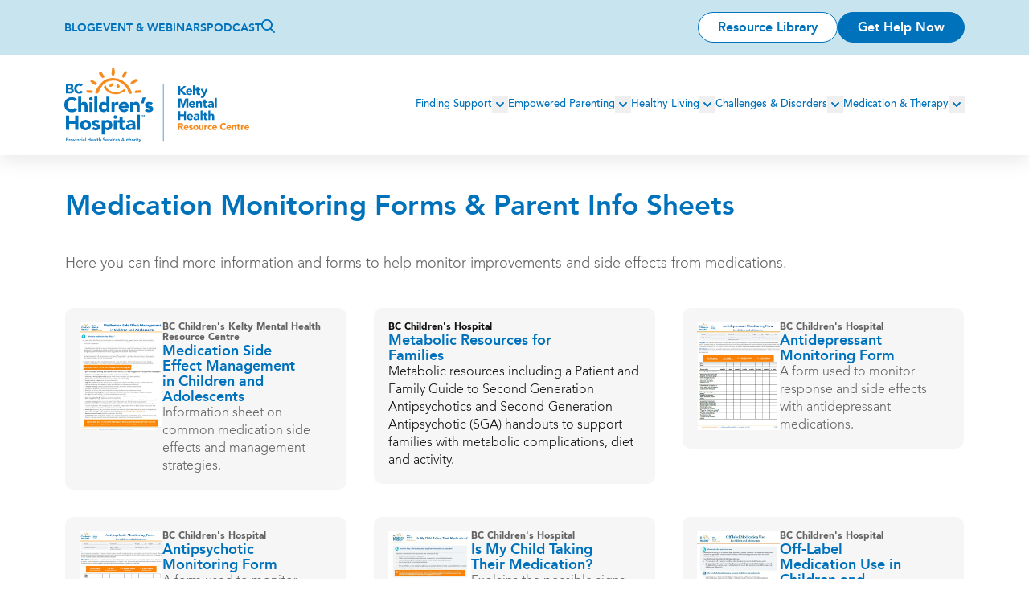

--- FILE ---
content_type: text/html; charset=UTF-8
request_url: https://keltymentalhealth.ca/collection/medication-monitoring-forms-parent-info-sheets
body_size: 44128
content:
<!DOCTYPE html>
<html lang="en" dir="ltr" prefix="content: http://purl.org/rss/1.0/modules/content/  dc: http://purl.org/dc/terms/  foaf: http://xmlns.com/foaf/0.1/  og: http://ogp.me/ns#  rdfs: http://www.w3.org/2000/01/rdf-schema#  schema: http://schema.org/  sioc: http://rdfs.org/sioc/ns#  sioct: http://rdfs.org/sioc/types#  skos: http://www.w3.org/2004/02/skos/core#  xsd: http://www.w3.org/2001/XMLSchema# ">
  <head>
    <meta charset="utf-8" />
<script async src="https://www.googletagmanager.com/gtag/js?id=UA-19365178-1"></script>
<script>window.dataLayer = window.dataLayer || [];function gtag(){dataLayer.push(arguments)};gtag("js", new Date());gtag("set", "developer_id.dMDhkMT", true);gtag("config", "UA-19365178-1", {"groups":"default","anonymize_ip":true,"page_placeholder":"PLACEHOLDER_page_path","allow_ad_personalization_signals":false});</script>
<meta name="google-site-verification" content="Z0tLXvMN3Kv0gbICQKfqNk2Lreuyt1vkcvlHzeJT8N8" />
<meta name="Generator" content="Drupal 10 (https://www.drupal.org)" />
<meta name="MobileOptimized" content="width" />
<meta name="HandheldFriendly" content="true" />
<meta name="viewport" content="width=device-width, initial-scale=1.0" />
<link rel="canonical" href="https://keltymentalhealth.ca/collection/medication-monitoring-forms-parent-info-sheets" />
<link rel="shortlink" href="https://keltymentalhealth.ca/node/4875" />

    <title>Medication Monitoring Forms &amp; Parent Info Sheets | Kelty Mental Health</title>

    <!--FAVICON-->
    <link rel="apple-touch-icon" sizes="180x180" href="/themes/custom/kelty_redesign/images/favicon/apple-touch-icon.png">
    <link rel="icon" type="image/png" sizes="32x32" href="/themes/custom/kelty_redesign/images/favicon/favicon-32x32.png">
    <link rel="icon" type="image/png" sizes="16x16" href="/themes/custom/kelty_redesign/images/favicon/favicon-16x16.png">
    <link rel="manifest" href="/themes/custom/kelty_redesign/images/favicon/site.webmanifest">
    <link rel="mask-icon" href="/themes/custom/kelty_redesign/images/favicon/safari-pinned-tab.svg" color="#5bbad5">
    <link rel="shortcut icon" href="/themes/custom/kelty_redesign/images/favicon/favicon.ico">
    <meta name="msapplication-TileColor" content="#2b5797">
    <meta name="msapplication-config" content="/themes/custom/kelty_redesign/images/favicon/browserconfig.xml">
    <meta name="theme-color" content="#ffffff">
    <!--END FAVICON-->

    <script src="https://cdn.userway.org/widget.js" data-account="yONxUgsTKq"></script>

    <link rel="stylesheet" media="all" href="/core/misc/components/progress.module.css?t8zaj5" />
<link rel="stylesheet" media="all" href="/core/misc/components/ajax-progress.module.css?t8zaj5" />
<link rel="stylesheet" media="all" href="/core/modules/system/css/components/align.module.css?t8zaj5" />
<link rel="stylesheet" media="all" href="/core/modules/system/css/components/fieldgroup.module.css?t8zaj5" />
<link rel="stylesheet" media="all" href="/core/modules/system/css/components/container-inline.module.css?t8zaj5" />
<link rel="stylesheet" media="all" href="/core/modules/system/css/components/clearfix.module.css?t8zaj5" />
<link rel="stylesheet" media="all" href="/core/modules/system/css/components/details.module.css?t8zaj5" />
<link rel="stylesheet" media="all" href="/core/modules/system/css/components/hidden.module.css?t8zaj5" />
<link rel="stylesheet" media="all" href="/core/modules/system/css/components/item-list.module.css?t8zaj5" />
<link rel="stylesheet" media="all" href="/core/modules/system/css/components/js.module.css?t8zaj5" />
<link rel="stylesheet" media="all" href="/core/modules/system/css/components/nowrap.module.css?t8zaj5" />
<link rel="stylesheet" media="all" href="/core/modules/system/css/components/position-container.module.css?t8zaj5" />
<link rel="stylesheet" media="all" href="/core/modules/system/css/components/reset-appearance.module.css?t8zaj5" />
<link rel="stylesheet" media="all" href="/core/modules/system/css/components/resize.module.css?t8zaj5" />
<link rel="stylesheet" media="all" href="/core/modules/system/css/components/system-status-counter.css?t8zaj5" />
<link rel="stylesheet" media="all" href="/core/modules/system/css/components/system-status-report-counters.css?t8zaj5" />
<link rel="stylesheet" media="all" href="/core/modules/system/css/components/system-status-report-general-info.css?t8zaj5" />
<link rel="stylesheet" media="all" href="/core/modules/system/css/components/tablesort.module.css?t8zaj5" />
<link rel="stylesheet" media="all" href="/modules/contrib/highlighter_tooltip/dist/highlighter-tooltip.css?t8zaj5" />
<link rel="stylesheet" media="all" href="/themes/custom/kelty_redesign/css/main.css?t8zaj5" />

    <script type="application/json" data-drupal-selector="drupal-settings-json">{"path":{"baseUrl":"\/","pathPrefix":"","currentPath":"node\/4875","currentPathIsAdmin":false,"isFront":false,"currentLanguage":"en"},"pluralDelimiter":"\u0003","suppressDeprecationErrors":true,"ajaxPageState":{"libraries":"eJxdjFEKAjEMRC8UzJFKamMazLZrkxV6exddV_BjeMxjmLxJ5VEwfwg3jacWx4Nn16YB0rsYJ2pkM_Tq-C-gqlTbEzxS9G6hK4r1TAZ3tpjpsY9LIlxI26EGF3aV9h16UKi__8vYVrLLz4BPD14wk_MLGoJJ4Q","theme":"kelty_redesign","theme_token":null},"ajaxTrustedUrl":[],"bugherd":{"bugherdconfig":{"feedback":{"tab_position":"bottom-right"},"reporter":{"required":"false"}},"project_key":"x7xbaujozf53vykty2xbug"},"fitvids":{"selectors":".text-content","custom_vendors":["iframe[src^=\u0022https:\/\/youtu.be\u0022]"],"ignore_selectors":""},"google_analytics":{"account":"UA-19365178-1","trackOutbound":true,"trackMailto":true,"trackTel":true,"trackDownload":true,"trackDownloadExtensions":"7z|aac|arc|arj|asf|asx|avi|bin|csv|doc(x|m)?|dot(x|m)?|exe|flv|gif|gz|gzip|hqx|jar|jpe?g|js|mp(2|3|4|e?g)|mov(ie)?|msi|msp|pdf|phps|png|ppt(x|m)?|pot(x|m)?|pps(x|m)?|ppam|sld(x|m)?|thmx|qtm?|ra(m|r)?|sea|sit|tar|tgz|torrent|txt|wav|wma|wmv|wpd|xls(x|m|b)?|xlt(x|m)|xlam|xml|z|zip"},"highlighterTooltipSettings":{"urlShortener":"\/highlighter-tooltip\/url-shortener","context":"#main"},"statistics":{"data":{"nid":"4875"},"url":"\/core\/modules\/statistics\/statistics.php"},"user":{"uid":0,"permissionsHash":"d2d557bf406e26d7cebfdc58855d243105dc4f175b77fe6d4b93d80d1c535d02"}}</script>
<script src="/core/assets/vendor/jquery/jquery.min.js?v=3.7.1"></script>
<script src="/core/misc/drupalSettingsLoader.js?v=10.6.2"></script>
<script src="/core/misc/drupal.js?v=10.6.2"></script>
<script src="/core/misc/drupal.init.js?v=10.6.2"></script>
<script src="/modules/contrib/bugherd/js/bugherd.js?v=10.6.2"></script>


    <!-- Google Tag Manager -->
      <script>(function(w,d,s,l,i){w[l]=w[l]||[];w[l].push({'gtm.start':
      new Date().getTime(),event:'gtm.js'});var f=d.getElementsByTagName(s)[0],
      j=d.createElement(s),dl=l!='dataLayer'?'&l='+l:'';j.async=true;j.src=
      'https://www.googletagmanager.com/gtm.js?id='+i+dl;f.parentNode.insertBefore(j,f);
      })(window,document,'script','dataLayer','GTM-P29TMHS');</script>
    <!-- End Google Tag Manager -->
  </head>
  <body class="path--node-4875 route-entitynodecanonical" data-type="public_collection" :class="$store.menuOpen && 'max-lg:max-h-screen max-lg:overflow-hidden'" x-data @keyup.escape.window="$store.menuOpen = false">
    <!-- Google Tag Manager (noscript) -->
      <noscript><iframe src="https://www.googletagmanager.com/ns.html?id=GTM-P29TMHS"
      height="0" width="0" style="display:none;visibility:hidden"></iframe></noscript>
    <!-- End Google Tag Manager (noscript) -->
        <a href="#main-content" class="visually-hidden focusable">
      Skip to main content
    </a>
    
      <div class="dialog-off-canvas-main-canvas" data-off-canvas-main-canvas>
    

<div id="page-wrapper" class="page-wrapper relative">
  <div id="page">
    <div class="pt-1 -mt-1" id="tabstrip">
          </div>
    <header id="header" x-scroll-to-header :class="$store.menuOpen && 'js-menu-open'" class="sticky top-0 left-0 w-full z-header transition-transform [.js-shy_&]:-translate-y-full [.js-shy_.js-menu-open_&]:translate-y-0">
      <div class="header-inner bg-white shadow-header">
                                <div
    class="region-header-top  bg-lightBlue-10 py-header-top-padding max-lg:hidden">
    <div class="region-header-top-inner flex justify-between items-center page-width">
      
    <nav  id="block-kelty-redesign-top" class="block block-menu navigation menu--top" aria-labelledby="block-kelty-redesign-top-menu" role="navigation">
                      
    <h2 class="visually-hidden block__title h6" id="block-kelty-redesign-top-menu">Top</h2>
    
              

                <ul  class="menu menu-top menu--level-1">
              
                                                  
        
        
        <li  class="menu__item menu__item menu__item--link menu__item--level-1 relative">
                    
          <a href="/blog" class="menu__link menu__link--link menu__link--level-1" data-drupal-link-system-path="blog">Blog</a>

                  </li>
                                
        
        
        <li  class="menu__item menu__item menu__item--link menu__item--level-1 relative">
                    
          <a href="/events" class="menu__link menu__link--link menu__link--level-1" data-drupal-link-system-path="events">Event &amp; Webinars</a>

                  </li>
                                
        
        
        <li  class="menu__item menu__item menu__item--link menu__item--level-1 relative">
                    
          <a href="/podcast" class="menu__link menu__link--link menu__link--level-1" data-drupal-link-system-path="node/5184">Podcast</a>

                  </li>
                      <li class="block -translate-y-0.5 max-lg:hidden">
    <a href="/search" aria-label="Search">
      <svg width="17" height="18" viewBox="0 0 17 18" fill="none" xmlns="http://www.w3.org/2000/svg">
<path d="M16.7175 16.3177L12.5483 12.1435C14.6446 9.41511 14.4349 5.47409 11.9195 2.97889C10.5453 1.60301 8.77511 0.926758 6.98166 0.926758C5.18824 0.926758 3.41804 1.60305 2.04384 2.97889C-0.681279 5.70728 -0.681279 10.138 2.04384 12.8664C3.41806 14.2423 5.1882 14.9185 6.98166 14.9185C8.47234 14.9185 9.96298 14.4522 11.1974 13.4961L15.3899 17.647C15.5763 17.8335 15.8092 17.9268 16.0654 17.9268C16.2983 17.9268 16.5545 17.8335 16.7409 17.647C17.0902 17.2972 17.0902 16.6909 16.7175 16.3178L16.7175 16.3177ZM7.00491 13.0297C5.63069 13.0297 4.37296 12.4933 3.39471 11.5372C1.41493 9.55501 1.41493 6.31358 3.39471 4.30809C4.34965 3.352 5.6307 2.81561 7.00491 2.81561C8.37913 2.81561 9.63686 3.352 10.6151 4.30809C11.5933 5.26417 12.1058 6.54677 12.1058 7.92263C12.1058 9.29851 11.57 10.5578 10.6151 11.5372C9.66009 12.5166 8.35582 13.0297 7.00491 13.0297Z" fill="#0072BC"/>
</svg>    </a>
  </li>

          </ul>
  

      </nav>


<div  id="block-kelty-redesign-menuctabuttons" class="block--type-buttons block block-block-content block-block-content7deed712-d1b0-417d-8008-81f3d949b3e7">
      

    
    
  
      
  <div class="button-row flex flex-wrap items-center justify-start [.text-right_&]:justify-end [.text-left_&]:justify-start [.text-center_&]:justify-center gap-5">
                    <a href="/resource-library" class="button button-outline button-outline-small">Resource Library</a>
                    <span id="get-help-now" @click.prevent.stop="$store.modalUrgentHelpOpen = ! $store.modalUrgentHelpOpen" x-init="$watch('$store.modalUrgentHelpOpen', (open) => {
        if (!open) return;
        Drupal.tagManagerPush({
          'event': 'urgentHelpClick'
        });
      })">
        <a href="/" class="button button-default button-default-small">Get Help Now</a>
      </span>
      
  </div>

  </div>

    </div>
  </div>

                                                  <div
    class="region-header  py-4 page-width">
    <div class="region-header-inner flex justify-start lg:justify-between items-center">
      
<div  id="block-kelty-redesign-branding" class="branding block block-system block-system-branding-block">
      

    
    
  
    <div class="branding__inner w-[160px] xl:w-[230px]">
          <a href="/" title="Home" rel="home">
        <svg id="Layer_1" data-name="Layer 1" xmlns="http://www.w3.org/2000/svg" xmlns:xlink="http://www.w3.org/1999/xlink" viewBox="0 0 267.94 108"><defs><style>.cls-1{fill:none;}.cls-2{clip-path:url(#clip-path);}.cls-3{fill:#f68b1f;}.cls-4{fill:#0072bc;}</style><clipPath id="clip-path" transform="translate(-826 -486)"><rect class="cls-1" x="826" y="486" width="267.94" height="108"></rect></clipPath></defs><g class="cls-2"><path class="cls-3" d="M896.45,497.88a1.44,1.44,0,0,0,.53.13c.3,0,.45-.17.67-.42l.19-.22a5.57,5.57,0,0,0,1.3-3.3c.11-1,0-6.52-1.2-7.56a.67.67,0,0,0-.56-.18h-.1a.65.65,0,0,1-.43-.14.85.85,0,0,0-1.06,0,2.07,2.07,0,0,0-.65,1.55c0,.19,0,.37,0,.55a3.76,3.76,0,0,1-.16,1.13,3.6,3.6,0,0,0-.17,1.18,4.79,4.79,0,0,1,0,.52c0,.37-.1.82-.18,1.29-.27,1.64-.61,3.69.6,4.73a5.85,5.85,0,0,0,1.29.76" transform="translate(-826 -486)"></path></g><path class="cls-3" d="M909.91,499.11a3.19,3.19,0,0,1,.6.65,1,1,0,0,1,.14.41.71.71,0,0,0,.69.69h.12a2.14,2.14,0,0,0,1.33-.81,8.91,8.91,0,0,0,1-1.42c.15-.24.3-.48.46-.71a29.37,29.37,0,0,0,2-3.32,2.23,2.23,0,0,0,.36-1.24v-.07l-.05,0a.33.33,0,0,1-.14-.44,1.77,1.77,0,0,0,.14-.56.28.28,0,0,0,0-.13h0v-.05h0c-.13-.3-.18-.4-.28-.36a1.93,1.93,0,0,0-.58-.31,2.42,2.42,0,0,0-1.71-.06,2.58,2.58,0,0,0-.83,1l-.23.38-.57.78-.79,1.1c-.48.68-.94,1.39-1.38,2.08-.14.24-.29.48-.45.71-.62,1-.27,1.29.18,1.68" transform="translate(-826 -486)"></path><path class="cls-3" d="M871.72,510.79a2.94,2.94,0,0,1,.65-.6,1,1,0,0,1,.4-.14.71.71,0,0,0,.7-.69c.08-.59-.45-1.1-.8-1.45a8.34,8.34,0,0,0-1.42-1c-.24-.15-.48-.3-.71-.46a28.17,28.17,0,0,0-3.32-2,2.24,2.24,0,0,0-1.25-.36h-.06l0,.05a.33.33,0,0,1-.44.14,1.84,1.84,0,0,0-.56-.14h-.18c-.3.13-.4.18-.36.28a1.83,1.83,0,0,0-.31.58,2.42,2.42,0,0,0-.06,1.71,2.58,2.58,0,0,0,1,.83,4.41,4.41,0,0,1,.38.24l.77.55c.36.27.73.54,1.11.8.68.48,1.39.94,2.08,1.38l.71.45a1.69,1.69,0,0,0,.87.33c.36,0,.57-.24.81-.51" transform="translate(-826 -486)"></path><path class="cls-3" d="M930.07,506.77c.27-.13.53-.27.79-.41l.5-.21c.49-.19,1-.38,1.11-.67.25-.62-.12-.82-.42-1a2.08,2.08,0,0,1-.29-.19,1.32,1.32,0,0,1-.41-.68c0-.07-.05-.14-.09-.23v0l0,0a3.08,3.08,0,0,1-.41-.35,1.69,1.69,0,0,0-.91-.51,2.31,2.31,0,0,0-1.77.5l-.1.06c-1,.6-1.9,1.25-2.8,1.88l-.59.41c-.21.14-.44.27-.69.42-.79.45-1.69.95-1.79,2q0,.19,0,.33a2.51,2.51,0,0,1-.18.87,1.43,1.43,0,0,1-.15.26c-.2.29-.46.68,0,1.13a1.12,1.12,0,0,0,.82.29,6.74,6.74,0,0,0,2.53-.83l.33-.16a12.22,12.22,0,0,0,2.07-1.28c.46-.33.93-.67,1.43-1s.75-.41,1.12-.6" transform="translate(-826 -486)"></path><path class="cls-3" d="M877.86,497.43l.56.72c.33.45.68.87,1,1.29s.58.69.85,1.05a1.15,1.15,0,0,0,.9.57,1.92,1.92,0,0,0,.63-.15,4.33,4.33,0,0,1,.86-.21c.78-.08,1.22-.27,1.4-.62s.07-.8-.31-1.46c-.26-.45-.52-.92-.79-1.4a24.12,24.12,0,0,0-2.89-4.45,4.35,4.35,0,0,0-.67-.68h0l0,0a4.37,4.37,0,0,0-1.37.1l-.15,0-.19,0a1.28,1.28,0,0,0-1,.51,3,3,0,0,0-.43,2.16,11.55,11.55,0,0,0,1.67,2.54" transform="translate(-826 -486)"></path><path class="cls-3" d="M921.49,517.06c-.33-.57-.68-1.16-1-1.75a7.23,7.23,0,0,1-.41-.84,3.58,3.58,0,0,0-.94-1.47,29.1,29.1,0,0,0-9.72-8.61,26.25,26.25,0,0,0-15-3.18c-3.62.43-7.39,1-10.2,3.07a8.19,8.19,0,0,0-1.31.89l-.53.41a49.75,49.75,0,0,0-7,7.57l-.64.81a26.55,26.55,0,0,0-3.86,7.18,1.41,1.41,0,0,0,.26,1.55,1.39,1.39,0,0,0,1,.49,2.48,2.48,0,0,1,.55.15l.31.07a2.29,2.29,0,0,0,1.53,0,2.91,2.91,0,0,0,1.31-1.73c.1-.26.19-.53.28-.79a17.9,17.9,0,0,1,2.45-5.23l.46-.59c.44-.55.87-1.09,1.33-1.65.46-.76.92-1.49,1.42-2.16v0a4,4,0,0,1,1.75-1.71c.33-.22.66-.44,1-.69a4.71,4.71,0,0,1,.71-.43l.18-.15a6.5,6.5,0,0,1,1.11-.74c2.35-1.72,5.51-2.21,8.56-2.58a46.83,46.83,0,0,1,5.44.05,22.33,22.33,0,0,1,7.05,2.73c1.92.75,6.64,5.06,8.32,7.16a2.92,2.92,0,0,1,.73,1.17,7.05,7.05,0,0,0,.36.73,29.11,29.11,0,0,1,1.27,3.32,20.87,20.87,0,0,0,1.4,3.53,1,1,0,0,0,.82.44,2,2,0,0,0,.65-.13l.2,0,.38,0c1-.08,1.87-.17,2-.62a3.07,3.07,0,0,0-.13-1.94,22.1,22.1,0,0,0-2.07-4.22" transform="translate(-826 -486)"></path><path class="cls-3" d="M892.76,514a1.27,1.27,0,0,0,.34,0,5.15,5.15,0,0,0,1.75-.79c.66-.49,2.06-2.1,1.88-3.26,0-.08,0-.2-.13-.39l0,0,0,0h0a1.07,1.07,0,0,1-.3-.33,1.26,1.26,0,0,0-.44-.45,2.45,2.45,0,0,0-1.05-.06,4.2,4.2,0,0,0-2,1c-.74.61-1.84,2.33-1.39,3.32s.9,1.08,1.34,1.08" transform="translate(-826 -486)"></path><path class="cls-3" d="M903.47,516.32h.1a1.69,1.69,0,0,0,.94-.35,1.13,1.13,0,0,0,.5-.56,2.21,2.21,0,0,1,.11-.21,2.58,2.58,0,0,1,.48-.59,1.68,1.68,0,0,0,.65-1.19,3.44,3.44,0,0,0-.54-1.87,2.71,2.71,0,0,0-.54-.53,1.53,1.53,0,0,1-.61-.71l0-.06a.84.84,0,0,0-.21-.18,1.21,1.21,0,0,0-1.23-.18,3.26,3.26,0,0,0-1.64,2.57,4.75,4.75,0,0,0,.66,2.32c.06.11.1.23.15.34.23.53.49,1.13,1.21,1.2" transform="translate(-826 -486)"></path><path class="cls-3" d="M913.77,517.59a1.68,1.68,0,0,0-1.52,0,7.34,7.34,0,0,0-1.59,1,10.36,10.36,0,0,1-1.33.9,24.52,24.52,0,0,1-3.41,1.33c-3,1-5.27,1.38-7.93.72-3.91-1-10.6-3.45-11.56-9.12v0l0,0a1.07,1.07,0,0,0-1-.48c-.81.07-1.53,1-1.79,1.5-.6,1.1,0,2,.56,2.79.12.17.24.34.35.52a15.38,15.38,0,0,0,5.87,5.08c1.79,1,4.49,2.59,7.09,2.59.62,0,1.24.07,1.84.14a16.32,16.32,0,0,0,1.88.13h.34a16.48,16.48,0,0,0,3.79-.63,27.48,27.48,0,0,0,5.13-2.21l1.41-.72.32-.15c.95-.44,2.38-1.11,2.25-2.21a1.44,1.44,0,0,0-.68-1.13" transform="translate(-826 -486)"></path><path class="cls-3" d="M937.15,519.26h0c-.17,0-.27-.13-.39-.26a1,1,0,0,0-.42-.32,2.12,2.12,0,0,0-1,.06l-.44.07c-.49,0-.85.06-1.18.07-.54,0-1,0-1.76.14l-.73,0a4.18,4.18,0,0,0-2.53.59,3.19,3.19,0,0,0-.73,2.47,1.5,1.5,0,0,0,1.47.66c.28,0,.56,0,.82,0l.4,0c.69,0,1.18-.07,1.67-.11l1.66-.11h.36a6,6,0,0,0,2.36-.41,2.39,2.39,0,0,0,1.08-1.86,1,1,0,0,0-.55-.92" transform="translate(-826 -486)"></path><path class="cls-3" d="M866.44,519.35a6,6,0,0,0-2.37-.41l-.35,0c-.69,0-1.08-.07-1.46-.1s-.78-.08-1.46-.11l-.41,0c-.81-.07-1.91-.17-2.29.61a3.23,3.23,0,0,0,.74,2.47,2.07,2.07,0,0,0,1.58.6l.48,0c.72.07,1.44.1,2.14.12.52,0,1.05,0,1.58.08a3,3,0,0,1,.44.08,4.69,4.69,0,0,0,.73.09,1.15,1.15,0,0,0,.33,0,1,1,0,0,0,.41-.32c.12-.13.22-.25.39-.26h0a1,1,0,0,0,.55-.92,2.41,2.41,0,0,0-1.07-1.86" transform="translate(-826 -486)"></path><path class="cls-4" d="M831.71,517.69h2.23a5.7,5.7,0,0,1,.8.06,3.19,3.19,0,0,1,.78.21,1.53,1.53,0,0,1,.59.44,1.12,1.12,0,0,1,.22.73,1.42,1.42,0,0,1-.17.72,1.52,1.52,0,0,1-.45.49,2,2,0,0,1-.63.26,3.42,3.42,0,0,1-.7.08h-2.67v-3Zm0-5.59h2a3.49,3.49,0,0,1,.71.07,2,2,0,0,1,.64.22,1.17,1.17,0,0,1,.45.41,1.14,1.14,0,0,1,.17.66,1.41,1.41,0,0,1-.15.67,1.36,1.36,0,0,1-.42.44,1.83,1.83,0,0,1-.59.24,3.08,3.08,0,0,1-.68.08h-2.13V512.1Zm4.44,11.18a5.4,5.4,0,0,0,1.72-.66,3.77,3.77,0,0,0,1.25-1.23,3.42,3.42,0,0,0,.49-1.9,3.74,3.74,0,0,0-.22-1.3,3.31,3.31,0,0,0-.64-1.07,3.41,3.41,0,0,0-1-.75,3.92,3.92,0,0,0-1-.34,3.74,3.74,0,0,0,1.51-1,3.07,3.07,0,0,0,.68-2,3.43,3.43,0,0,0-.47-1.89,3.26,3.26,0,0,0-1.22-1.11,5.25,5.25,0,0,0-1.68-.53,14.48,14.48,0,0,0-1.84-.13h-5.32v14.19h5.83a9.41,9.41,0,0,0,1.89-.2" transform="translate(-826 -486)"></path><path class="cls-4" d="M842.35,521.83a7.14,7.14,0,0,0,2.43,1.49,8.79,8.79,0,0,0,3.05.52,7.11,7.11,0,0,0,2.85-.6,5.47,5.47,0,0,0,2.29-1.87l.06-.08-2.73-2-.06.09a3.22,3.22,0,0,1-2.8,1.45,3.47,3.47,0,0,1-1.51-.32,3.68,3.68,0,0,1-1.22-.92,4.39,4.39,0,0,1-.83-1.39,5.34,5.34,0,0,1,0-3.53,4.33,4.33,0,0,1,.83-1.4,3.79,3.79,0,0,1,1.26-.92,3.74,3.74,0,0,1,1.57-.33,3.67,3.67,0,0,1,1.49.29,3,3,0,0,1,1.08.82l.06.08,2.52-2.06-.06-.08a4.91,4.91,0,0,0-1-1,5.41,5.41,0,0,0-1.21-.64,6.48,6.48,0,0,0-1.29-.35,7.83,7.83,0,0,0-1.25-.11,8.57,8.57,0,0,0-3.05.52,7,7,0,0,0-2.43,1.49,6.83,6.83,0,0,0-1.59,2.36,8.61,8.61,0,0,0,0,6.16,6.83,6.83,0,0,0,1.59,2.36" transform="translate(-826 -486)"></path><polygon class="cls-4" points="6.9 81.21 15.74 81.21 15.74 90.14 20.3 90.14 20.3 69.47 15.74 69.47 15.74 77.18 6.9 77.18 6.9 69.47 2.35 69.47 2.35 90.14 6.9 90.14 6.9 81.21 6.9 81.21"></polygon><path class="cls-4" d="M859.36,571.64a3.83,3.83,0,0,1-5.16,0,4.12,4.12,0,0,1,0-5.19,3.86,3.86,0,0,1,5.16,0,4.12,4.12,0,0,1,0,5.19m4.69.47a7.37,7.37,0,0,0,.61-3.06,7.45,7.45,0,0,0-.61-3.07,7.11,7.11,0,0,0-1.68-2.35,7.46,7.46,0,0,0-2.51-1.5,9.21,9.21,0,0,0-6.16,0,7.46,7.46,0,0,0-2.51,1.5,7.11,7.11,0,0,0-1.68,2.35,7.45,7.45,0,0,0-.61,3.07,7.37,7.37,0,0,0,.61,3.06,7,7,0,0,0,1.68,2.35A7.48,7.48,0,0,0,853.7,576a9.38,9.38,0,0,0,6.16,0,7.48,7.48,0,0,0,2.51-1.51,7,7,0,0,0,1.68-2.35" transform="translate(-826 -486)"></path><path class="cls-4" d="M876.06,568.4a6.49,6.49,0,0,0-1.78-.68l-1.78-.41a6.91,6.91,0,0,1-1.37-.44.8.8,0,0,1-.54-.77.94.94,0,0,1,.52-.91,2.45,2.45,0,0,1,1.08-.26,3.08,3.08,0,0,1,2.54,1.2l2.69-2.66A5.24,5.24,0,0,0,875,562a10.41,10.41,0,0,0-2.83-.41,8.49,8.49,0,0,0-2.19.28,5.7,5.7,0,0,0-1.92.86,4.57,4.57,0,0,0-1.34,1.49,4.31,4.31,0,0,0-.51,2.16,3.77,3.77,0,0,0,.54,2.14,3.81,3.81,0,0,0,1.37,1.25,7.14,7.14,0,0,0,1.78.65l1.78.41a5.73,5.73,0,0,1,1.37.47.89.89,0,0,1,.55.83.82.82,0,0,1-.62.81,4.24,4.24,0,0,1-1.37.21,3.72,3.72,0,0,1-1.74-.39,4.69,4.69,0,0,1-1.36-1.15l-2.65,3a5.69,5.69,0,0,0,2.57,1.5,11.19,11.19,0,0,0,3,.42,12.2,12.2,0,0,0,2.31-.22,6.41,6.41,0,0,0,2.1-.76,4.58,4.58,0,0,0,1.54-1.43,4,4,0,0,0,.6-2.26,3.8,3.8,0,0,0-.55-2.15,4,4,0,0,0-1.37-1.27" transform="translate(-826 -486)"></path><path class="cls-4" d="M891.14,569.05a3.62,3.62,0,0,1-.92,2.59,3.83,3.83,0,0,1-5.16,0,4.09,4.09,0,0,1,0-5.19,3.86,3.86,0,0,1,5.16,0,3.64,3.64,0,0,1,.92,2.6m-4-7.24a6.23,6.23,0,0,0-1.24.52,5,5,0,0,0-1,.72,5.25,5.25,0,0,0-.69.77h-.06V562h-4V582.8h4.37v-8.18h.06a4.12,4.12,0,0,0,2,1.45,7.54,7.54,0,0,0,2.55.42,5.7,5.7,0,0,0,2.71-.63,6.21,6.21,0,0,0,2-1.67,7.87,7.87,0,0,0,1.29-2.41,9,9,0,0,0,.45-2.85A8.5,8.5,0,0,0,895,566a6.72,6.72,0,0,0-1.41-2.32,6.43,6.43,0,0,0-2.2-1.52,7.38,7.38,0,0,0-2.87-.54,4.8,4.8,0,0,0-1.43.21" transform="translate(-826 -486)"></path><polygon class="cls-4" points="76 75.95 71.62 75.95 71.62 90.14 76 90.14 76 75.95 76 75.95"></polygon><path class="cls-4" d="M899.81,554.94a2.42,2.42,0,0,0-1.79.75,2.52,2.52,0,0,0,0,3.59,2.41,2.41,0,0,0,1.79.74,2.53,2.53,0,0,0,2.54-2.54,2.54,2.54,0,0,0-2.54-2.54" transform="translate(-826 -486)"></path><path class="cls-4" d="M906.06,572.2a4.62,4.62,0,0,0,.39,2,3.55,3.55,0,0,0,1.1,1.32,4.7,4.7,0,0,0,1.63.75,8.81,8.81,0,0,0,2.05.23,13.52,13.52,0,0,0,1.54-.09,6,6,0,0,0,1.52-.35V572.4a1.51,1.51,0,0,1-.86.34,7.14,7.14,0,0,1-.92.07,2.69,2.69,0,0,1-1.12-.19,1.25,1.25,0,0,1-.63-.54,2.08,2.08,0,0,1-.26-.83,8.55,8.55,0,0,1-.06-1.06v-4.73h3.85V562h-3.85v-4.2h-4.38V562h-2.8v3.51h2.8v6.74Z" transform="translate(-826 -486)"></path><path class="cls-4" d="M924.89,570.86a2.29,2.29,0,0,1-.28,1.16,2.25,2.25,0,0,1-.74.82,3.63,3.63,0,0,1-1.07.5,4.64,4.64,0,0,1-1.24.17,2.73,2.73,0,0,1-1.4-.38,1.24,1.24,0,0,1-.67-1.16,1.41,1.41,0,0,1,.48-1.14,3.27,3.27,0,0,1,1.17-.62,6.57,6.57,0,0,1,1.43-.24c.5,0,.91-.05,1.24-.05h1.08v.94Zm2.7-7.36a4.65,4.65,0,0,0-2-1.42,8.83,8.83,0,0,0-3.16-.48,10.22,10.22,0,0,0-3.39.57,8.05,8.05,0,0,0-2.86,1.71l2.33,2.39a5.43,5.43,0,0,1,1.6-1.24,4.29,4.29,0,0,1,2-.45,3,3,0,0,1,2,.69,2.27,2.27,0,0,1,.83,1.85l-2,0c-.71,0-1.42.08-2.13.17a12.58,12.58,0,0,0-2.06.46,6.07,6.07,0,0,0-1.77.86,4,4,0,0,0-1.22,1.4,4.75,4.75,0,0,0,0,4,4.12,4.12,0,0,0,1.11,1.37,4.78,4.78,0,0,0,1.62.83,6.45,6.45,0,0,0,1.91.28,6.71,6.71,0,0,0,2.56-.5,4,4,0,0,0,1.94-1.63h.06v1.78h4v-7.21a15.4,15.4,0,0,0-.29-3.14,5.49,5.49,0,0,0-1-2.29" transform="translate(-826 -486)"></path><polygon class="cls-4" points="105.2 90.14 109.58 90.14 109.58 68.07 105.2 68.07 105.2 90.14 105.2 90.14"></polygon><polygon class="cls-4" points="112.45 70.85 112.45 68.79 113.22 68.79 113.22 68.4 111.28 68.4 111.28 68.79 112.06 68.79 112.06 70.85 112.45 70.85 112.45 70.85"></polygon><polygon class="cls-4" points="115.07 70.26 114.34 68.4 113.72 68.4 113.72 70.85 114.11 70.85 114.11 68.79 114.12 68.79 114.93 70.85 115.2 70.85 116.01 68.79 116.02 68.79 116.02 70.85 116.41 70.85 116.41 68.4 115.8 68.4 115.07 70.26 115.07 70.26"></polygon><path class="cls-4" d="M832.69,549.8a12.62,12.62,0,0,0,4.46.76,10.25,10.25,0,0,0,4.15-.88,7.88,7.88,0,0,0,3.33-2.71l-3.8-2.83a4.87,4.87,0,0,1-1.78,1.63,5.14,5.14,0,0,1-2.48.59,5.36,5.36,0,0,1-2.29-.5,5.72,5.72,0,0,1-1.86-1.38,6.8,6.8,0,0,1-1.24-2.11,8.09,8.09,0,0,1,0-5.32,6.32,6.32,0,0,1,1.26-2.12,5.62,5.62,0,0,1,1.89-1.39,5.77,5.77,0,0,1,2.38-.5,5.54,5.54,0,0,1,2.27.44,4.44,4.44,0,0,1,1.65,1.26l3.5-2.86a6.84,6.84,0,0,0-1.52-1.43,8.54,8.54,0,0,0-1.76-.94,10.56,10.56,0,0,0-3.7-.67,12.62,12.62,0,0,0-4.46.76,10.37,10.37,0,0,0-3.54,2.17,10,10,0,0,0-2.32,3.44,12.59,12.59,0,0,0,0,9,10.05,10.05,0,0,0,2.32,3.43,10.21,10.21,0,0,0,3.54,2.17" transform="translate(-826 -486)"></path><path class="cls-4" d="M851.84,536.23a3.77,3.77,0,0,0-.85.73,2.51,2.51,0,0,0-.49.81h-.06V528h-4.38V550h4.38V543a8.38,8.38,0,0,1,.09-1.34,3.15,3.15,0,0,1,.36-1.16,2,2,0,0,1,.8-.81,2.66,2.66,0,0,1,1.38-.31,2.09,2.09,0,0,1,1.29.35,2.15,2.15,0,0,1,.68.91,4.2,4.2,0,0,1,.26,1.21c0,.43,0,.86,0,1.27V550h4.38v-7.83a16.8,16.8,0,0,0-.2-2.65,5.86,5.86,0,0,0-.78-2.14,3.9,3.9,0,0,0-1.59-1.41,6.05,6.05,0,0,0-2.69-.51,4.91,4.91,0,0,0-1.46.2,4.59,4.59,0,0,0-1.16.53" transform="translate(-826 -486)"></path><path class="cls-4" d="M864.57,533.92a2.43,2.43,0,0,0,1.79-.75,2.41,2.41,0,0,0,.74-1.79,2.54,2.54,0,1,0-5.07,0,2.41,2.41,0,0,0,.74,1.79,2.44,2.44,0,0,0,1.8.75" transform="translate(-826 -486)"></path><polygon class="cls-4" points="36.38 64.04 40.76 64.04 40.76 49.85 36.38 49.85 36.38 64.04 36.38 64.04"></polygon><polygon class="cls-4" points="47.85 41.96 43.47 41.96 43.47 64.03 47.85 64.03 47.85 41.96 47.85 41.96"></polygon><path class="cls-4" d="M881.28,540.34a3.34,3.34,0,0,1,2.58-1,3.38,3.38,0,0,1,2.59,1,4.13,4.13,0,0,1,0,5.2,3.38,3.38,0,0,1-2.59,1,3.34,3.34,0,0,1-2.58-1,4.13,4.13,0,0,1,0-5.2m-3.39,8a6.47,6.47,0,0,0,2.21,1.52,7.29,7.29,0,0,0,2.86.54,4.88,4.88,0,0,0,1.42-.21,6.08,6.08,0,0,0,1.25-.52,5.49,5.49,0,0,0,1-.72,4.73,4.73,0,0,0,.69-.77h.06V550h4V528H887v9.4h0a4.13,4.13,0,0,0-1.94-1.44,7.6,7.6,0,0,0-2.56-.42,5.82,5.82,0,0,0-2.71.62,6.24,6.24,0,0,0-2,1.68,7.76,7.76,0,0,0-1.29,2.41,9,9,0,0,0-.45,2.85,8.5,8.5,0,0,0,.5,3,6.82,6.82,0,0,0,1.41,2.32" transform="translate(-826 -486)"></path><path class="cls-4" d="M904.39,539.64v-4a3.79,3.79,0,0,0-.7-.11l-.76,0a4.29,4.29,0,0,0-2.43.65,5.49,5.49,0,0,0-1.66,2h-.06v-2.27H894.4V550h4.38v-5.93a14.37,14.37,0,0,1,.12-1.93,3.8,3.8,0,0,1,.51-1.5,2.62,2.62,0,0,1,1.12-1,4.73,4.73,0,0,1,2-.35,5.82,5.82,0,0,1,1,.07,8.16,8.16,0,0,1,.92.22" transform="translate(-826 -486)"></path><path class="cls-4" d="M909.45,540.33a2.83,2.83,0,0,1,.61-.85,3.66,3.66,0,0,1,1-.6,3.41,3.41,0,0,1,1.29-.23,2.55,2.55,0,0,1,2,.79,2.51,2.51,0,0,1,.73,1.9H909.2a3.19,3.19,0,0,1,.25-1m-2.33,8a7.36,7.36,0,0,0,2.51,1.5,8.94,8.94,0,0,0,3.08.53,8.1,8.1,0,0,0,3.33-.73,7,7,0,0,0,2.65-2.08l-3.06-2.24a4.93,4.93,0,0,1-1.3,1.24,3.33,3.33,0,0,1-1.83.48,3.21,3.21,0,0,1-2.16-.75,3.49,3.49,0,0,1-1.14-2h10.16v-1.37a9.46,9.46,0,0,0-.46-3.06,7,7,0,0,0-1.33-2.35,5.68,5.68,0,0,0-2.1-1.51,7,7,0,0,0-2.76-.52,8.93,8.93,0,0,0-3.08.52,7.23,7.23,0,0,0-2.51,1.51,6.87,6.87,0,0,0-1.68,2.35,7.37,7.37,0,0,0-.62,3.06,7.45,7.45,0,0,0,.62,3.07,7,7,0,0,0,1.68,2.35" transform="translate(-826 -486)"></path><path class="cls-4" d="M930.76,541.82c0,.43,0,.86,0,1.27V550h4.38v-7.83a15.65,15.65,0,0,0-.21-2.65,5.68,5.68,0,0,0-.77-2.14,3.9,3.9,0,0,0-1.59-1.41,6.05,6.05,0,0,0-2.69-.51,4.91,4.91,0,0,0-1.46.2,5.07,5.07,0,0,0-1.2.53,4.05,4.05,0,0,0-.9.73,3.4,3.4,0,0,0-.58.81h-.06v-1.92h-4.21V550h4.38V543a9.73,9.73,0,0,1,.09-1.34,3.58,3.58,0,0,1,.36-1.16,2.1,2.1,0,0,1,.81-.81,2.65,2.65,0,0,1,1.37-.31,2.1,2.1,0,0,1,1.3.35,2.13,2.13,0,0,1,.67.91,3.89,3.89,0,0,1,.26,1.21" transform="translate(-826 -486)"></path><polygon class="cls-4" points="117.74 43.37 113.54 43.37 111.38 51.6 115.11 51.6 117.74 43.37 117.74 43.37"></polygon><path class="cls-4" d="M954.27,543.57a4,4,0,0,0-1.38-1.27,6.85,6.85,0,0,0-1.78-.69l-1.78-.41a7.19,7.19,0,0,1-1.37-.43.83.83,0,0,1-.54-.78.91.91,0,0,1,.52-.9,2.36,2.36,0,0,1,1.09-.26,3.07,3.07,0,0,1,2.53,1.19l2.69-2.66a5.3,5.3,0,0,0-2.42-1.45,10,10,0,0,0-2.83-.41,9,9,0,0,0-2.19.27,6.06,6.06,0,0,0-1.91.86,4.49,4.49,0,0,0-1.35,1.49,4.37,4.37,0,0,0-.51,2.16,3.78,3.78,0,0,0,.54,2.15,3.7,3.7,0,0,0,1.37,1.24,7.75,7.75,0,0,0,1.78.66l1.78.41a5.4,5.4,0,0,1,1.38.47.88.88,0,0,1,.54.83.81.81,0,0,1-.62.8,3.94,3.94,0,0,1-1.37.22,3.6,3.6,0,0,1-1.74-.4,4.37,4.37,0,0,1-1.35-1.15l-2.66,3a5.6,5.6,0,0,0,2.57,1.5,10.84,10.84,0,0,0,3,.43,13,13,0,0,0,2.3-.22,6.64,6.64,0,0,0,2.1-.76,4.59,4.59,0,0,0,1.54-1.43,4,4,0,0,0,.6-2.27,3.77,3.77,0,0,0-.54-2.14" transform="translate(-826 -486)"></path><path class="cls-4" d="M828.74,587.8h1.55a2.81,2.81,0,0,1,.65.07,1.66,1.66,0,0,1,.55.21,1.25,1.25,0,0,1,.37.42,1.38,1.38,0,0,1,.14.64,1.47,1.47,0,0,1-.15.71,1,1,0,0,1-.4.41,1.64,1.64,0,0,1-.6.2,4,4,0,0,1-.7.06h-.59v1.91h-.82V587.8Zm1.32,2h.36a1,1,0,0,0,.35-.09.51.51,0,0,0,.26-.19.57.57,0,0,0,.11-.36.61.61,0,0,0-.1-.35.64.64,0,0,0-.23-.2,1.07,1.07,0,0,0-.32-.08,2,2,0,0,0-.34,0h-.59v1.3Z" transform="translate(-826 -486)"></path><path class="cls-4" d="M832.66,589.29h.79v.5h0a1,1,0,0,1,.37-.43,1,1,0,0,1,.56-.15l.14,0,.14,0V590l-.19,0h-.19a.82.82,0,0,0-.44.1,1,1,0,0,0-.26.23,2,2,0,0,0-.12.26c0,.09,0,.16,0,.2v1.68h-.79v-3.14Z" transform="translate(-826 -486)"></path><path class="cls-4" d="M834.93,590.86a1.53,1.53,0,0,1,.14-.68,1.57,1.57,0,0,1,.36-.52,1.63,1.63,0,0,1,.54-.33,1.85,1.85,0,0,1,.67-.12,1.89,1.89,0,0,1,.67.12,1.53,1.53,0,0,1,.9.85,1.68,1.68,0,0,1,.13.68,1.65,1.65,0,0,1-.13.68,1.53,1.53,0,0,1-.9.85,1.89,1.89,0,0,1-.67.12,1.85,1.85,0,0,1-.67-.12,1.63,1.63,0,0,1-.54-.33,1.57,1.57,0,0,1-.36-.52,1.51,1.51,0,0,1-.14-.68m.79,0a1,1,0,0,0,.06.35.87.87,0,0,0,.18.31,1.27,1.27,0,0,0,.29.21,1,1,0,0,0,.39.07.92.92,0,0,0,.38-.07,1.34,1.34,0,0,0,.3-.21.87.87,0,0,0,.18-.31,1.05,1.05,0,0,0,0-.7.83.83,0,0,0-.18-.3.9.9,0,0,0-.3-.21.92.92,0,0,0-.38-.08,1,1,0,0,0-.39.08.86.86,0,0,0-.29.21.83.83,0,0,0-.18.3,1,1,0,0,0-.06.35" transform="translate(-826 -486)"></path><polygon class="cls-4" points="12.65 103.29 13.51 103.29 14.35 105.49 14.36 105.49 15.2 103.29 16.01 103.29 14.77 106.43 13.94 106.43 12.65 103.29 12.65 103.29"></polygon><path class="cls-4" d="M842.38,588.23a.42.42,0,0,1,.14-.33.45.45,0,0,1,.35-.15.49.49,0,0,1,.36.14.43.43,0,0,1,.15.34.43.43,0,0,1-.15.33.49.49,0,0,1-.36.14.48.48,0,0,1-.35-.14.45.45,0,0,1-.14-.33m.11,1.06h.78v3.14h-.78v-3.14Z" transform="translate(-826 -486)"></path><path class="cls-4" d="M844.17,589.29h.75v.51h0a1.12,1.12,0,0,1,.34-.41,1,1,0,0,1,.62-.18,1.27,1.27,0,0,1,.54.11,1.06,1.06,0,0,1,.35.27,1.16,1.16,0,0,1,.2.4,1.7,1.7,0,0,1,.06.46v2h-.79v-1.59c0-.09,0-.18,0-.29a1.09,1.09,0,0,0-.07-.3A.66.66,0,0,0,846,590a.53.53,0,0,0-.32-.09.67.67,0,0,0-.33.07.54.54,0,0,0-.22.17.64.64,0,0,0-.13.26,1,1,0,0,0,0,.3v1.71h-.79v-3.14Z" transform="translate(-826 -486)"></path><path class="cls-4" d="M850.07,590.23a1.13,1.13,0,0,0-.28-.22.61.61,0,0,0-.31-.09,1,1,0,0,0-.39.08.86.86,0,0,0-.29.21.83.83,0,0,0-.18.3,1.05,1.05,0,0,0,0,.7.87.87,0,0,0,.18.31,1.27,1.27,0,0,0,.29.21,1,1,0,0,0,.39.07.73.73,0,0,0,.61-.29l.52.56a1.39,1.39,0,0,1-.27.21,2,2,0,0,1-.31.13,2.26,2.26,0,0,1-.3.08l-.25,0a1.85,1.85,0,0,1-.67-.12,1.63,1.63,0,0,1-.54-.33,1.57,1.57,0,0,1-.36-.52,1.65,1.65,0,0,1-.14-.68,1.69,1.69,0,0,1,.14-.68,1.43,1.43,0,0,1,.36-.51,1.5,1.5,0,0,1,.54-.34,1.85,1.85,0,0,1,.67-.12,1.61,1.61,0,0,1,.6.12,1.29,1.29,0,0,1,.54.36l-.55.54Z" transform="translate(-826 -486)"></path><path class="cls-4" d="M851,588.23a.45.45,0,0,1,.14-.33.49.49,0,0,1,.36-.15.51.51,0,0,1,.36.14.43.43,0,0,1,.15.34.43.43,0,0,1-.15.33.51.51,0,0,1-.36.14.52.52,0,0,1-.36-.14.49.49,0,0,1-.14-.33m.11,1.06h.79v3.14h-.79v-3.14Z" transform="translate(-826 -486)"></path><path class="cls-4" d="M854.74,592h0a1,1,0,0,1-.44.39,1.32,1.32,0,0,1-.57.12,1.42,1.42,0,0,1-.42-.06,1.4,1.4,0,0,1-.37-.17.94.94,0,0,1-.26-.3.78.78,0,0,1-.1-.41,1,1,0,0,1,.09-.44.91.91,0,0,1,.25-.3,1.23,1.23,0,0,1,.36-.19,2.58,2.58,0,0,1,.42-.11,3.13,3.13,0,0,1,.44,0l.42,0h.19v-.08a.49.49,0,0,0-.2-.44.84.84,0,0,0-.52-.15,1.2,1.2,0,0,0-.83.33l-.42-.41a1.56,1.56,0,0,1,.62-.39,2.18,2.18,0,0,1,.72-.12,1.79,1.79,0,0,1,.56.08,1.23,1.23,0,0,1,.38.19.83.83,0,0,1,.23.27,1.1,1.1,0,0,1,.12.31,1.15,1.15,0,0,1,0,.31,2.44,2.44,0,0,1,0,.26v1.8h-.71V592Zm0-1h-.53a2.16,2.16,0,0,0-.38.06.89.89,0,0,0-.31.14.34.34,0,0,0-.12.27.32.32,0,0,0,0,.19.34.34,0,0,0,.12.12.58.58,0,0,0,.18.08l.2,0a.78.78,0,0,0,.59-.19.67.67,0,0,0,.2-.53V591Z" transform="translate(-826 -486)"></path><polygon class="cls-4" points="30.31 101.49 31.09 101.49 31.09 106.43 30.31 106.43 30.31 101.49 30.31 101.49"></polygon><polygon class="cls-4" points="34.01 101.8 34.83 101.8 34.83 103.64 36.99 103.64 36.99 101.8 37.81 101.8 37.81 106.43 36.99 106.43 36.99 104.39 34.83 104.39 34.83 106.43 34.01 106.43 34.01 101.8 34.01 101.8"></polygon><path class="cls-4" d="M865.41,591.14a.75.75,0,0,0,.27.54.83.83,0,0,0,.57.2,1,1,0,0,0,.5-.12,1.22,1.22,0,0,0,.34-.3l.57.42a1.66,1.66,0,0,1-.62.49,1.87,1.87,0,0,1-.71.14,1.85,1.85,0,0,1-.67-.12,1.63,1.63,0,0,1-.54-.33,1.57,1.57,0,0,1-.36-.52,1.65,1.65,0,0,1-.14-.68,1.69,1.69,0,0,1,.14-.68,1.43,1.43,0,0,1,.36-.51,1.5,1.5,0,0,1,.54-.34,1.85,1.85,0,0,1,.67-.12,1.46,1.46,0,0,1,.6.12,1.15,1.15,0,0,1,.46.33,1.44,1.44,0,0,1,.3.53,2.29,2.29,0,0,1,.11.73v.22Zm1.61-.59a.77.77,0,0,0-.22-.55.82.82,0,0,0-.58-.2.77.77,0,0,0-.56.2.91.91,0,0,0-.25.55Z" transform="translate(-826 -486)"></path><path class="cls-4" d="M870.5,592h0a1.06,1.06,0,0,1-.43.39,1.4,1.4,0,0,1-.58.12,1.52,1.52,0,0,1-.42-.06,1.4,1.4,0,0,1-.37-.17.94.94,0,0,1-.26-.3.88.88,0,0,1-.09-.41.87.87,0,0,1,.09-.44.89.89,0,0,1,.24-.3,1.23,1.23,0,0,1,.36-.19,2.58,2.58,0,0,1,.42-.11,3.13,3.13,0,0,1,.44,0l.42,0h.2v-.08a.5.5,0,0,0-.21-.44.81.81,0,0,0-.51-.15,1.23,1.23,0,0,0-.47.09,1.18,1.18,0,0,0-.37.24l-.41-.41a1.52,1.52,0,0,1,.61-.39,2.18,2.18,0,0,1,.72-.12,1.79,1.79,0,0,1,.56.08,1.13,1.13,0,0,1,.38.19,1,1,0,0,1,.24.27,1.45,1.45,0,0,1,.11.31,1.81,1.81,0,0,1,.05.31v2.06h-.7V592Zm0-1h-.53a2.16,2.16,0,0,0-.38.06,1,1,0,0,0-.31.14.34.34,0,0,0-.12.27.32.32,0,0,0,0,.19.3.3,0,0,0,.13.12.53.53,0,0,0,.17.08l.2,0a.82.82,0,0,0,.6-.19.7.7,0,0,0,.19-.53V591Z" transform="translate(-826 -486)"></path><polygon class="cls-4" points="46.06 101.49 46.84 101.49 46.84 106.43 46.06 106.43 46.06 101.49 46.06 101.49"></polygon><path class="cls-4" d="M873.39,590v-.67H874v-.91h.79v.91h.86V590h-.86v1.37a.71.71,0,0,0,.09.38c.06.09.17.13.35.13l.23,0a.47.47,0,0,0,.19-.08v.66a.82.82,0,0,1-.3.09l-.32,0a1.46,1.46,0,0,1-.51-.07.58.58,0,0,1-.31-.21.67.67,0,0,1-.16-.35,2.28,2.28,0,0,1-.05-.48V590Z" transform="translate(-826 -486)"></path><path class="cls-4" d="M877.09,589.73h0a1,1,0,0,1,.33-.36,1.07,1.07,0,0,1,.6-.16,1.25,1.25,0,0,1,.53.11,1.06,1.06,0,0,1,.35.27,1.08,1.08,0,0,1,.2.4,1.7,1.7,0,0,1,.06.46v2h-.79v-1.59c0-.08,0-.18,0-.29a1.09,1.09,0,0,0-.07-.3.51.51,0,0,0-.17-.24.53.53,0,0,0-.32-.09.67.67,0,0,0-.33.07.62.62,0,0,0-.22.17.79.79,0,0,0-.13.26,1,1,0,0,0,0,.3v1.71h-.79v-4.94h.79v2.24Z" transform="translate(-826 -486)"></path><path class="cls-4" d="M884.34,588.8a.73.73,0,0,0-.35-.28,1.22,1.22,0,0,0-.46-.09,1.27,1.27,0,0,0-.28,0,.66.66,0,0,0-.24.11.52.52,0,0,0-.18.18.6.6,0,0,0-.06.27.41.41,0,0,0,.16.36,1.53,1.53,0,0,0,.4.22l.54.18a2.08,2.08,0,0,1,.53.23,1.27,1.27,0,0,1,.4.4,1.2,1.2,0,0,1,.16.66,1.45,1.45,0,0,1-.13.65,1.3,1.3,0,0,1-.37.46,1.55,1.55,0,0,1-.54.28,2.32,2.32,0,0,1-.65.09,2.34,2.34,0,0,1-.83-.15,1.5,1.5,0,0,1-.69-.48l.63-.6a1.12,1.12,0,0,0,.39.36,1.17,1.17,0,0,0,.52.12,1.43,1.43,0,0,0,.29,0,1.23,1.23,0,0,0,.26-.12.61.61,0,0,0,.19-.2.55.55,0,0,0,.07-.28.47.47,0,0,0-.16-.39,1.77,1.77,0,0,0-.41-.24l-.53-.18a1.94,1.94,0,0,1-.53-.23,1.24,1.24,0,0,1-.4-.39,1.15,1.15,0,0,1-.17-.66,1.21,1.21,0,0,1,.15-.62,1.34,1.34,0,0,1,.39-.43,1.43,1.43,0,0,1,.54-.26,2.28,2.28,0,0,1,.63-.09,2.4,2.4,0,0,1,.71.11,1.71,1.71,0,0,1,.62.37l-.6.64Z" transform="translate(-826 -486)"></path><path class="cls-4" d="M886.38,591.14a.78.78,0,0,0,.27.54.83.83,0,0,0,.57.2,1,1,0,0,0,.5-.12,1.22,1.22,0,0,0,.34-.3l.57.42a1.66,1.66,0,0,1-.62.49,1.87,1.87,0,0,1-.71.14,1.89,1.89,0,0,1-.67-.12,1.63,1.63,0,0,1-.54-.33,1.73,1.73,0,0,1-.36-.52,1.65,1.65,0,0,1-.14-.68,1.69,1.69,0,0,1,.14-.68,1.57,1.57,0,0,1,.36-.51,1.5,1.5,0,0,1,.54-.34,1.89,1.89,0,0,1,.67-.12,1.46,1.46,0,0,1,.6.12,1.09,1.09,0,0,1,.46.33,1.61,1.61,0,0,1,.31.53,2.3,2.3,0,0,1,.1.73v.22Zm1.61-.59a.77.77,0,0,0-.22-.55.82.82,0,0,0-.58-.2.78.78,0,0,0-.56.2.91.91,0,0,0-.25.55Z" transform="translate(-826 -486)"></path><path class="cls-4" d="M889.5,589.29h.79v.5h0a1,1,0,0,1,.38-.43,1,1,0,0,1,.55-.15l.14,0,.14,0V590l-.19,0h-.19a.82.82,0,0,0-.44.1.94.94,0,0,0-.25.23.85.85,0,0,0-.12.26,1.06,1.06,0,0,0,0,.2v1.68h-.79v-3.14Z" transform="translate(-826 -486)"></path><polygon class="cls-4" points="65.62 103.29 66.48 103.29 67.32 105.49 67.33 105.49 68.18 103.29 68.98 103.29 67.74 106.43 66.91 106.43 65.62 103.29 65.62 103.29"></polygon><path class="cls-4" d="M895.35,588.23a.42.42,0,0,1,.14-.33.45.45,0,0,1,.35-.15.53.53,0,0,1,.37.14.42.42,0,0,1,.14.34.42.42,0,0,1-.14.33.53.53,0,0,1-.37.14.48.48,0,0,1-.35-.14.45.45,0,0,1-.14-.33m.11,1.06h.78v3.14h-.78v-3.14Z" transform="translate(-826 -486)"></path><path class="cls-4" d="M899.29,590.23A1.17,1.17,0,0,0,899,590a.58.58,0,0,0-.3-.09.93.93,0,0,0-.39.08.78.78,0,0,0-.29.21,1,1,0,0,0-.19,1,.92.92,0,0,0,.48.52.94.94,0,0,0,.39.07.72.72,0,0,0,.33-.07.64.64,0,0,0,.27-.22l.53.56a1.21,1.21,0,0,1-.28.21,1.94,1.94,0,0,1-.3.13,2,2,0,0,1-.31.08l-.24,0a1.85,1.85,0,0,1-.67-.12,1.63,1.63,0,0,1-.54-.33,1.59,1.59,0,0,1-.37-.52,1.65,1.65,0,0,1-.13-.68,1.68,1.68,0,0,1,.13-.68,1.46,1.46,0,0,1,.37-.51,1.5,1.5,0,0,1,.54-.34,1.85,1.85,0,0,1,.67-.12,1.61,1.61,0,0,1,.6.12,1.26,1.26,0,0,1,.53.36l-.54.54Z" transform="translate(-826 -486)"></path><path class="cls-4" d="M900.93,591.14a.75.75,0,0,0,.27.54.83.83,0,0,0,.57.2.91.91,0,0,0,.49-.12,1.27,1.27,0,0,0,.35-.3l.57.42a1.66,1.66,0,0,1-.62.49,1.91,1.91,0,0,1-.71.14,1.85,1.85,0,0,1-.67-.12,1.63,1.63,0,0,1-.54-.33,1.57,1.57,0,0,1-.36-.52,1.65,1.65,0,0,1-.14-.68,1.69,1.69,0,0,1,.14-.68,1.43,1.43,0,0,1,.36-.51,1.5,1.5,0,0,1,.54-.34,1.85,1.85,0,0,1,.67-.12,1.46,1.46,0,0,1,.6.12,1.15,1.15,0,0,1,.46.33,1.44,1.44,0,0,1,.3.53,2.29,2.29,0,0,1,.11.73v.22Zm1.61-.59a.77.77,0,0,0-.22-.55.82.82,0,0,0-.58-.2.77.77,0,0,0-.56.2.91.91,0,0,0-.25.55Z" transform="translate(-826 -486)"></path><path class="cls-4" d="M905.73,590.16a.73.73,0,0,0-.62-.32.67.67,0,0,0-.3.08.26.26,0,0,0-.16.25.22.22,0,0,0,.13.21,1.12,1.12,0,0,0,.31.11l.41.1a1.44,1.44,0,0,1,.41.15.84.84,0,0,1,.31.28.78.78,0,0,1,.13.48.9.9,0,0,1-.12.48,1,1,0,0,1-.31.31,1.67,1.67,0,0,1-.44.17,2.61,2.61,0,0,1-.48,0,2.11,2.11,0,0,1-.68-.11,1.17,1.17,0,0,1-.55-.37l.52-.49a1.63,1.63,0,0,0,.33.27.79.79,0,0,0,.42.11l.18,0a.58.58,0,0,0,.17-.06.34.34,0,0,0,.12-.12.22.22,0,0,0,0-.16.26.26,0,0,0-.12-.24,1.52,1.52,0,0,0-.31-.13l-.41-.09a1.32,1.32,0,0,1-.41-.14.9.9,0,0,1-.32-.26.82.82,0,0,1-.12-.47.85.85,0,0,1,.11-.46.84.84,0,0,1,.28-.31,1.18,1.18,0,0,1,.41-.19,1.82,1.82,0,0,1,.46-.06,1.88,1.88,0,0,1,.62.11,1,1,0,0,1,.5.37l-.52.47Z" transform="translate(-826 -486)"></path><path class="cls-4" d="M910.46,587.8h.72l2,4.63h-.94l-.43-1.06h-2l-.42,1.06h-.92l2-4.63Zm1,2.87-.71-1.89-.73,1.89Z" transform="translate(-826 -486)"></path><path class="cls-4" d="M916.48,592.43h-.74v-.5h0a1.08,1.08,0,0,1-.34.41,1,1,0,0,1-.62.17,1.19,1.19,0,0,1-.53-.1,1,1,0,0,1-.36-.27,1.36,1.36,0,0,1-.2-.4,2.42,2.42,0,0,1,0-.47v-2h.78v1.59c0,.09,0,.19,0,.29a.94.94,0,0,0,.06.3.61.61,0,0,0,.17.24.54.54,0,0,0,.33.09.81.81,0,0,0,.33-.06.65.65,0,0,0,.22-.18.75.75,0,0,0,.13-.25,1.54,1.54,0,0,0,0-.3v-1.72h.78v3.14Z" transform="translate(-826 -486)"></path><path class="cls-4" d="M917,590v-.67h.65v-.91h.79v.91h.86V590h-.86v1.37a.71.71,0,0,0,.09.38c.05.09.17.13.34.13l.23,0a.46.46,0,0,0,.2-.08v.66a.82.82,0,0,1-.3.09l-.32,0a1.46,1.46,0,0,1-.51-.07.6.6,0,0,1-.32-.21.87.87,0,0,1-.16-.35,3.32,3.32,0,0,1,0-.48V590Z" transform="translate(-826 -486)"></path><path class="cls-4" d="M920.71,589.73h0a1,1,0,0,1,.32-.36,1.11,1.11,0,0,1,.6-.16,1.19,1.19,0,0,1,.53.11,1,1,0,0,1,.36.27,1.08,1.08,0,0,1,.2.4,1.7,1.7,0,0,1,.06.46v2H922v-1.59c0-.08,0-.18,0-.29a1.09,1.09,0,0,0-.07-.3.59.59,0,0,0-.17-.24.53.53,0,0,0-.32-.09.67.67,0,0,0-.33.07.66.66,0,0,0-.23.17.77.77,0,0,0-.12.26,1,1,0,0,0,0,.3v1.71h-.79v-4.94h.79v2.24Z" transform="translate(-826 -486)"></path><path class="cls-4" d="M923.52,590.86a1.68,1.68,0,0,1,.13-.68,1.59,1.59,0,0,1,.37-.52,1.63,1.63,0,0,1,.54-.33,1.85,1.85,0,0,1,.67-.12,1.89,1.89,0,0,1,.67.12,1.87,1.87,0,0,1,.54.33,1.73,1.73,0,0,1,.36.52,1.68,1.68,0,0,1,.13.68,1.65,1.65,0,0,1-.13.68,1.73,1.73,0,0,1-.36.52,1.87,1.87,0,0,1-.54.33,1.89,1.89,0,0,1-.67.12,1.85,1.85,0,0,1-.67-.12,1.63,1.63,0,0,1-.54-.33,1.59,1.59,0,0,1-.37-.52,1.65,1.65,0,0,1-.13-.68m.78,0a1,1,0,0,0,.07.35.87.87,0,0,0,.18.31,1.27,1.27,0,0,0,.29.21,1,1,0,0,0,.39.07.92.92,0,0,0,.38-.07,1.34,1.34,0,0,0,.3-.21.87.87,0,0,0,.18-.31,1.05,1.05,0,0,0,0-.7.83.83,0,0,0-.18-.3.9.9,0,0,0-.3-.21.92.92,0,0,0-.38-.08,1,1,0,0,0-.39.08.86.86,0,0,0-.29.21.83.83,0,0,0-.18.3,1,1,0,0,0-.07.35" transform="translate(-826 -486)"></path><path class="cls-4" d="M927.67,589.29h.78v.5h0a1,1,0,0,1,.37-.43,1,1,0,0,1,.55-.15l.15,0,.14,0V590l-.2,0h-.18a.78.78,0,0,0-.44.1.77.77,0,0,0-.38.49,1.06,1.06,0,0,0,0,.2v1.68h-.78v-3.14Z" transform="translate(-826 -486)"></path><path class="cls-4" d="M930.11,588.23a.45.45,0,0,1,.14-.33.49.49,0,0,1,.36-.15.51.51,0,0,1,.36.14.43.43,0,0,1,.15.34.43.43,0,0,1-.15.33.51.51,0,0,1-.36.14.52.52,0,0,1-.36-.14.49.49,0,0,1-.14-.33m.12,1.06H931v3.14h-.78v-3.14Z" transform="translate(-826 -486)"></path><path class="cls-4" d="M931.55,590v-.67h.64v-.91H933v.91h.86V590H933v1.37a.71.71,0,0,0,.09.38c.06.09.17.13.35.13l.23,0a.47.47,0,0,0,.19-.08v.66a.82.82,0,0,1-.3.09l-.32,0a1.46,1.46,0,0,1-.51-.07.6.6,0,0,1-.32-.21.87.87,0,0,1-.16-.35,3.32,3.32,0,0,1,0-.48V590Z" transform="translate(-826 -486)"></path><path class="cls-4" d="M934,589.29h.87l.87,2.18h0l.79-2.18h.82l-1.49,3.82a2.69,2.69,0,0,1-.18.38,1.16,1.16,0,0,1-.24.29,1,1,0,0,1-.33.17,1.84,1.84,0,0,1-.44,0,2.09,2.09,0,0,1-.61-.08l.1-.7.2,0a.64.64,0,0,0,.2,0,.78.78,0,0,0,.24,0,.54.54,0,0,0,.17-.08.42.42,0,0,0,.11-.15,2.09,2.09,0,0,0,.1-.21l.15-.37L934,589.29Z" transform="translate(-826 -486)"></path><polygon class="cls-4" points="143.06 107.08 143.06 23.12 143.84 23.12 143.84 107.08 143.06 107.08 143.06 107.08"></polygon><polygon class="cls-4" points="165.19 26.64 168.03 26.64 168.03 32 173.04 26.64 176.76 26.64 171.02 32.63 177.25 39.54 173.28 39.54 168.03 33.42 168.03 39.54 165.19 39.54 165.19 26.64 165.19 26.64"></polygon><path class="cls-4" d="M1010.89,524a4.32,4.32,0,0,1-1.66,1.29,4.88,4.88,0,0,1-2.08.46,5.53,5.53,0,0,1-1.92-.33,4.45,4.45,0,0,1-2.62-2.41,5,5,0,0,1,0-3.82,4.45,4.45,0,0,1,2.62-2.41,5.53,5.53,0,0,1,1.92-.33,4.32,4.32,0,0,1,1.72.33,3.47,3.47,0,0,1,1.31.94,4.23,4.23,0,0,1,.83,1.47,5.76,5.76,0,0,1,.3,1.91V522H1005a2.24,2.24,0,0,0,.71,1.25,2,2,0,0,0,1.35.46,2.06,2.06,0,0,0,1.14-.3,3.11,3.11,0,0,0,.81-.77l1.92,1.4Zm-2.32-3.9a1.63,1.63,0,0,0-.45-1.19,1.67,1.67,0,0,0-1.22-.49,1.94,1.94,0,0,0-.8.15,2.1,2.1,0,0,0-.6.37,1.66,1.66,0,0,0-.38.53,2,2,0,0,0-.16.63Z" transform="translate(-826 -486)"></path><polygon class="cls-4" points="186.35 25.76 189.08 25.76 189.08 39.54 186.35 39.54 186.35 25.76 186.35 25.76"></polygon><path class="cls-4" d="M1022.93,518.87h-2.4v3a4.64,4.64,0,0,0,0,.67,1.22,1.22,0,0,0,.16.52.81.81,0,0,0,.39.33,1.73,1.73,0,0,0,.7.12,4.68,4.68,0,0,0,.58,0,1,1,0,0,0,.53-.21v2.27a3.78,3.78,0,0,1-.94.22,8,8,0,0,1-1,.06,5.17,5.17,0,0,1-1.28-.15,3.06,3.06,0,0,1-1-.46,2.13,2.13,0,0,1-.68-.83,2.88,2.88,0,0,1-.25-1.24v-4.21h-1.74v-2.19h1.74v-2.62h2.74v2.62h2.4v2.19Z" transform="translate(-826 -486)"></path><path class="cls-4" d="M1029.51,527c-.19.47-.36.89-.53,1.26a2.94,2.94,0,0,1-.65.92,2.52,2.52,0,0,1-1,.56,5.28,5.28,0,0,1-1.58.19,6.43,6.43,0,0,1-2-.33l.37-2.24a3,3,0,0,0,1.27.28,2.52,2.52,0,0,0,.75-.1,1.16,1.16,0,0,0,.48-.3,1.4,1.4,0,0,0,.32-.46,6.88,6.88,0,0,0,.27-.64l.21-.51-3.89-8.93h3l2.28,5.85h0l2-5.85h2.81l-4,10.3Z" transform="translate(-826 -486)"></path><polygon class="cls-4" points="165.08 44.79 169.38 44.79 172.35 53.21 172.38 53.21 175.37 44.79 179.65 44.79 179.65 57.69 176.81 57.69 176.81 47.8 176.78 47.8 173.39 57.69 171.22 57.69 167.96 47.8 167.92 47.8 167.92 57.69 165.08 57.69 165.08 44.79 165.08 44.79"></polygon><path class="cls-4" d="M1015.18,542.16a4.28,4.28,0,0,1-1.65,1.29,4.92,4.92,0,0,1-2.08.46,5.53,5.53,0,0,1-1.92-.33,4.6,4.6,0,0,1-1.57-.94,4.4,4.4,0,0,1-1.05-1.46,4.77,4.77,0,0,1-.38-1.92,4.72,4.72,0,0,1,.38-1.91,4.44,4.44,0,0,1,1.05-1.47,4.6,4.6,0,0,1,1.57-.94,5.53,5.53,0,0,1,1.92-.33,4.36,4.36,0,0,1,1.72.33,3.55,3.55,0,0,1,1.31.94,4.23,4.23,0,0,1,.83,1.47,5.76,5.76,0,0,1,.29,1.91v.86h-6.34a2.24,2.24,0,0,0,.71,1.25,2,2,0,0,0,1.35.46,2.06,2.06,0,0,0,1.14-.3,3.11,3.11,0,0,0,.81-.77l1.91,1.4Zm-2.31-3.9a1.56,1.56,0,0,0-.46-1.18,1.61,1.61,0,0,0-1.22-.5,2,2,0,0,0-.8.15,2,2,0,0,0-.59.37,1.66,1.66,0,0,0-.38.53,1.55,1.55,0,0,0-.16.63Z" transform="translate(-826 -486)"></path><path class="cls-4" d="M1017,534.83h2.63V536h0a2.65,2.65,0,0,1,.37-.52,2.57,2.57,0,0,1,.56-.45,3.69,3.69,0,0,1,.75-.33,3.28,3.28,0,0,1,.91-.13,3.76,3.76,0,0,1,1.67.32,2.48,2.48,0,0,1,1,.89,3.56,3.56,0,0,1,.48,1.33,9.52,9.52,0,0,1,.13,1.65v4.89h-2.73v-4.34c0-.25,0-.52,0-.79a2.4,2.4,0,0,0-.17-.76,1.16,1.16,0,0,0-1.23-.78,1.65,1.65,0,0,0-.85.19,1.29,1.29,0,0,0-.5.51,1.85,1.85,0,0,0-.23.72,5.73,5.73,0,0,0-.06.84v4.41H1017v-8.86Z" transform="translate(-826 -486)"></path><path class="cls-4" d="M1033.2,537h-2.41v3a6.71,6.71,0,0,0,0,.67,1.59,1.59,0,0,0,.16.52.88.88,0,0,0,.4.33,1.69,1.69,0,0,0,.7.12,4.43,4.43,0,0,0,.57,0,1,1,0,0,0,.54-.21v2.27a3.76,3.76,0,0,1-1,.22,8,8,0,0,1-1,.06,5.11,5.11,0,0,1-1.28-.15,3,3,0,0,1-1-.46,2.13,2.13,0,0,1-.68-.83,2.74,2.74,0,0,1-.25-1.24V537h-1.75v-2.19h1.75v-2.62h2.73v2.62h2.41V537Z" transform="translate(-826 -486)"></path><path class="cls-4" d="M1040,542.58h0a2.66,2.66,0,0,1-1.21,1,4.34,4.34,0,0,1-1.6.31,4.28,4.28,0,0,1-1.19-.17,3.12,3.12,0,0,1-1-.52,2.55,2.55,0,0,1-.7-.86,2.76,2.76,0,0,1-.25-1.18,2.69,2.69,0,0,1,.28-1.3,2.47,2.47,0,0,1,.77-.87,3.64,3.64,0,0,1,1.1-.54,7.66,7.66,0,0,1,1.28-.28,12.12,12.12,0,0,1,1.33-.11c.45,0,.86,0,1.24,0a1.45,1.45,0,0,0-.52-1.16,1.92,1.92,0,0,0-1.23-.43,2.66,2.66,0,0,0-1.23.29,3.09,3.09,0,0,0-1,.77l-1.46-1.49a5,5,0,0,1,1.79-1.07,6.29,6.29,0,0,1,2.12-.36,5.29,5.29,0,0,1,2,.31,2.84,2.84,0,0,1,1.24.88,3.36,3.36,0,0,1,.65,1.43,9.55,9.55,0,0,1,.18,2v4.5H1040v-1.11Zm-.68-2.77-.77,0a3.85,3.85,0,0,0-.9.15,2.11,2.11,0,0,0-.73.38.89.89,0,0,0-.3.71.77.77,0,0,0,.42.73,1.74,1.74,0,0,0,.88.24,2.81,2.81,0,0,0,.77-.11,2.16,2.16,0,0,0,.67-.31,1.41,1.41,0,0,0,.46-.51,1.44,1.44,0,0,0,.18-.73v-.58Z" transform="translate(-826 -486)"></path><polygon class="cls-4" points="218.22 43.91 220.95 43.91 220.95 57.69 218.22 57.69 218.22 43.91 218.22 43.91"></polygon><polygon class="cls-4" points="165.08 62.95 167.92 62.95 167.92 67.77 173.44 67.77 173.44 62.95 176.28 62.95 176.28 75.86 173.44 75.86 173.44 70.28 167.92 70.28 167.92 75.86 165.08 75.86 165.08 62.95 165.08 62.95"></polygon><path class="cls-4" d="M1012,560.33a4.41,4.41,0,0,1-1.66,1.29,5,5,0,0,1-2.08.46,5.57,5.57,0,0,1-1.92-.33,4.55,4.55,0,0,1-1.56-.94,4.3,4.3,0,0,1-1-1.47,4.87,4.87,0,0,1,0-3.82,4.21,4.21,0,0,1,1-1.47,4.55,4.55,0,0,1,1.56-.94,5.57,5.57,0,0,1,1.92-.33,4.37,4.37,0,0,1,1.73.33,3.63,3.63,0,0,1,1.31.94,4.3,4.3,0,0,1,.83,1.47,6,6,0,0,1,.29,1.91v.86h-6.34a2.12,2.12,0,0,0,.71,1.24,2,2,0,0,0,1.35.47,2.06,2.06,0,0,0,1.14-.3,3,3,0,0,0,.81-.78l1.91,1.41Zm-2.31-3.9a1.6,1.6,0,0,0-.46-1.19,1.61,1.61,0,0,0-1.22-.49,2,2,0,0,0-.8.15,1.85,1.85,0,0,0-.59.37,1.64,1.64,0,0,0-.54,1.16Z" transform="translate(-826 -486)"></path><path class="cls-4" d="M1019.21,560.75h0a2.61,2.61,0,0,1-1.21,1,4.29,4.29,0,0,1-1.59.31,4,4,0,0,1-1.2-.18,2.94,2.94,0,0,1-1-.52,2.49,2.49,0,0,1-.69-.85,2.64,2.64,0,0,1-.26-1.19,2.67,2.67,0,0,1,.29-1.29,2.57,2.57,0,0,1,.76-.88,3.62,3.62,0,0,1,1.1-.53,8,8,0,0,1,1.29-.29c.44-.06.88-.09,1.33-.11h1.23a1.42,1.42,0,0,0-.52-1.16,1.86,1.86,0,0,0-1.23-.43,2.78,2.78,0,0,0-1.23.28,3.35,3.35,0,0,0-1,.78l-1.46-1.5a4.93,4.93,0,0,1,1.78-1.06,6.34,6.34,0,0,1,2.12-.36,5.48,5.48,0,0,1,2,.3,2.86,2.86,0,0,1,1.24.89,3.36,3.36,0,0,1,.65,1.43,9.48,9.48,0,0,1,.18,2v4.5h-2.51v-1.11Zm-.68-2.77c-.2,0-.46,0-.77,0a3.69,3.69,0,0,0-.89.16,1.88,1.88,0,0,0-.73.38.89.89,0,0,0-.3.71.78.78,0,0,0,.42.73,1.73,1.73,0,0,0,.87.24,2.76,2.76,0,0,0,.77-.11,2.29,2.29,0,0,0,.67-.31,1.76,1.76,0,0,0,.47-.51,1.54,1.54,0,0,0,.17-.73V558Z" transform="translate(-826 -486)"></path><polygon class="cls-4" points="197.48 62.08 200.21 62.08 200.21 75.86 197.48 75.86 197.48 62.08 197.48 62.08"></polygon><path class="cls-4" d="M1033.75,555.19h-2.4v2.95q0,.36,0,.66a1.28,1.28,0,0,0,.17.52.77.77,0,0,0,.39.34,1.73,1.73,0,0,0,.7.12,4.72,4.72,0,0,0,.57,0,1,1,0,0,0,.54-.21v2.28a3.78,3.78,0,0,1-.94.22,8.14,8.14,0,0,1-1,.06,5.17,5.17,0,0,1-1.28-.15,2.81,2.81,0,0,1-1-.47,2.1,2.1,0,0,1-.68-.82,2.91,2.91,0,0,1-.25-1.24v-4.21h-1.75V553h1.75v-2.62h2.74V553h2.4v2.19Z" transform="translate(-826 -486)"></path><path class="cls-4" d="M1037.42,548.08v6.12h0a1.74,1.74,0,0,1,.31-.51,2.34,2.34,0,0,1,.53-.45,2.57,2.57,0,0,1,.73-.33,2.94,2.94,0,0,1,.91-.13,3.84,3.84,0,0,1,1.68.32,2.49,2.49,0,0,1,1,.88,3.45,3.45,0,0,1,.48,1.34,9.52,9.52,0,0,1,.13,1.65v4.89h-2.73v-4.34c0-.26,0-.52,0-.79a2.56,2.56,0,0,0-.16-.76,1.32,1.32,0,0,0-.42-.56,1.28,1.28,0,0,0-.81-.22,1.66,1.66,0,0,0-.86.19,1.36,1.36,0,0,0-.5.51,2,2,0,0,0-.23.72,5.75,5.75,0,0,0,0,.84v4.41h-2.74V548.08Z" transform="translate(-826 -486)"></path><path class="cls-3" d="M990.77,566.32h3.84a6.64,6.64,0,0,1,1.44.14,3.64,3.64,0,0,1,1.19.49,2.45,2.45,0,0,1,.81.93,3,3,0,0,1,.31,1.45,3,3,0,0,1-.55,1.79,2.48,2.48,0,0,1-1.6.93l2.53,4.19h-2.63l-2.07-4H993v4h-2.19v-9.92Zm2.19,4.1h1.29c.19,0,.4,0,.62,0a1.88,1.88,0,0,0,.6-.12,1,1,0,0,0,.44-.33,1,1,0,0,0,.17-.64,1.07,1.07,0,0,0-.15-.6,1,1,0,0,0-.39-.34,1.77,1.77,0,0,0-.55-.16,4.12,4.12,0,0,0-.6,0H993v2.25Z" transform="translate(-826 -486)"></path><path class="cls-3" d="M1005.69,575.06a3.4,3.4,0,0,1-1.28,1,3.88,3.88,0,0,1-1.6.35,4.55,4.55,0,0,1-1.48-.25,3.49,3.49,0,0,1-1.2-.73,3.39,3.39,0,0,1-.81-1.12,3.9,3.9,0,0,1,0-2.95,3.54,3.54,0,0,1,.81-1.13,3.62,3.62,0,0,1,1.2-.72,4.3,4.3,0,0,1,1.48-.25,3.35,3.35,0,0,1,1.33.25,2.83,2.83,0,0,1,1,.72,3.47,3.47,0,0,1,.64,1.13,4.83,4.83,0,0,1,.22,1.47v.66h-4.88a1.63,1.63,0,0,0,.55,1,1.53,1.53,0,0,0,1,.36,1.61,1.61,0,0,0,.87-.23,2.24,2.24,0,0,0,.63-.6l1.47,1.08Zm-1.78-3a1.23,1.23,0,0,0-.35-.91,1.26,1.26,0,0,0-.94-.38,1.48,1.48,0,0,0-1.07.4,1.31,1.31,0,0,0-.3.41,1.36,1.36,0,0,0-.12.48Z" transform="translate(-826 -486)"></path><path class="cls-3" d="M1010.79,571.43a1.5,1.5,0,0,0-1.22-.57,1.2,1.2,0,0,0-.52.12.45.45,0,0,0-.25.44.39.39,0,0,0,.26.37,3.22,3.22,0,0,0,.66.21l.85.2a3.19,3.19,0,0,1,.86.33,2.1,2.1,0,0,1,.66.6,2.18,2.18,0,0,1,0,2.12,2.13,2.13,0,0,1-.74.69,3.19,3.19,0,0,1-1,.36,6,6,0,0,1-1.1.11,5.63,5.63,0,0,1-1.45-.2,2.7,2.7,0,0,1-1.23-.73l1.27-1.41a2.25,2.25,0,0,0,.66.55,1.67,1.67,0,0,0,.83.19,2,2,0,0,0,.66-.1.38.38,0,0,0,.29-.39.42.42,0,0,0-.26-.4,2.67,2.67,0,0,0-.66-.22l-.85-.2a3.3,3.3,0,0,1-.86-.32,1.75,1.75,0,0,1-.65-.59,1.77,1.77,0,0,1-.26-1,2.13,2.13,0,0,1,.24-1,2,2,0,0,1,.65-.71,2.68,2.68,0,0,1,.92-.42,4.08,4.08,0,0,1,1-.13,4.62,4.62,0,0,1,1.36.2,2.52,2.52,0,0,1,1.16.7l-1.29,1.27Z" transform="translate(-826 -486)"></path><path class="cls-3" d="M1012.82,572.83a3.51,3.51,0,0,1,.3-1.47,3.37,3.37,0,0,1,.8-1.13,3.67,3.67,0,0,1,1.21-.72,4.48,4.48,0,0,1,3,0,3.42,3.42,0,0,1,2,1.85,3.9,3.9,0,0,1,0,2.95,3.39,3.39,0,0,1-.81,1.12,3.44,3.44,0,0,1-1.21.73,4.48,4.48,0,0,1-3,0,3.53,3.53,0,0,1-1.21-.73,3.23,3.23,0,0,1-.8-1.12,3.53,3.53,0,0,1-.3-1.48m2.1,0a1.74,1.74,0,0,0,.45,1.25,1.58,1.58,0,0,0,1.24.48,1.61,1.61,0,0,0,1.24-.48,1.78,1.78,0,0,0,.44-1.25,1.76,1.76,0,0,0-.44-1.24,1.61,1.61,0,0,0-1.24-.48,1.58,1.58,0,0,0-1.24.48,1.72,1.72,0,0,0-.45,1.24" transform="translate(-826 -486)"></path><path class="cls-3" d="M1027.56,576.24h-2v-.92h0a2.46,2.46,0,0,1-.29.39,1.88,1.88,0,0,1-.43.35,3,3,0,0,1-.57.25,2.28,2.28,0,0,1-.7.1,2.84,2.84,0,0,1-1.3-.25,1.82,1.82,0,0,1-.77-.68,2.48,2.48,0,0,1-.36-1,7.31,7.31,0,0,1-.1-1.28v-3.75h2.11v3.33c0,.2,0,.4,0,.61a1.82,1.82,0,0,0,.12.59.93.93,0,0,0,1,.6,1.29,1.29,0,0,0,.66-.15,1,1,0,0,0,.38-.39,1.6,1.6,0,0,0,.18-.56,4.4,4.4,0,0,0,0-.64v-3.39h2.1v6.81Z" transform="translate(-826 -486)"></path><path class="cls-3" d="M1029,569.43h2.1v1.09h0a2.43,2.43,0,0,1,.8-.94,2,2,0,0,1,1.17-.32h.36a1.86,1.86,0,0,1,.34.06v1.92a2.62,2.62,0,0,0-.45-.1,2.15,2.15,0,0,0-.45,0,2.33,2.33,0,0,0-1,.17,1.3,1.3,0,0,0-.54.47,1.91,1.91,0,0,0-.24.72,6.56,6.56,0,0,0-.06.92v2.85H1029v-6.81Z" transform="translate(-826 -486)"></path><path class="cls-3" d="M1038.68,571.63a1,1,0,0,0-.43-.37,1.27,1.27,0,0,0-.6-.15,1.58,1.58,0,0,0-1.24.48,1.72,1.72,0,0,0-.45,1.24,1.74,1.74,0,0,0,.45,1.25,1.58,1.58,0,0,0,1.24.48,1.08,1.08,0,0,0,.6-.16,1.53,1.53,0,0,0,.43-.36l1.39,1.46a2.75,2.75,0,0,1-1.15.71,4.58,4.58,0,0,1-1.27.2,4.46,4.46,0,0,1-1.48-.25,3.63,3.63,0,0,1-1.21-.73,3.23,3.23,0,0,1-.8-1.12,3.78,3.78,0,0,1,0-2.95,3.37,3.37,0,0,1,.8-1.13,3.78,3.78,0,0,1,1.21-.72,4.22,4.22,0,0,1,1.48-.25,4.58,4.58,0,0,1,1.27.2,2.65,2.65,0,0,1,1.15.71l-1.39,1.46Z" transform="translate(-826 -486)"></path><path class="cls-3" d="M1046.93,575.06a3.4,3.4,0,0,1-1.28,1,3.88,3.88,0,0,1-1.6.35,4.55,4.55,0,0,1-1.48-.25,3.49,3.49,0,0,1-1.2-.73,3.39,3.39,0,0,1-.81-1.12,3.9,3.9,0,0,1,0-2.95,3.54,3.54,0,0,1,.81-1.13,3.62,3.62,0,0,1,1.2-.72,4.3,4.3,0,0,1,1.48-.25,3.35,3.35,0,0,1,1.33.25,2.83,2.83,0,0,1,1,.72,3.47,3.47,0,0,1,.64,1.13,4.83,4.83,0,0,1,.22,1.47v.66h-4.88a1.68,1.68,0,0,0,.55,1,1.52,1.52,0,0,0,1,.36,1.62,1.62,0,0,0,.88-.23,2.24,2.24,0,0,0,.63-.6l1.47,1.08Zm-1.78-3a1.23,1.23,0,0,0-.35-.91,1.27,1.27,0,0,0-.94-.38,1.67,1.67,0,0,0-.62.11,1.9,1.9,0,0,0-.46.29,1.46,1.46,0,0,0-.29.41,1.36,1.36,0,0,0-.12.48Z" transform="translate(-826 -486)"></path><path class="cls-3" d="M1058.73,568.89a2.13,2.13,0,0,0-.79-.6,2.88,2.88,0,0,0-2.23,0,2.72,2.72,0,0,0-.91.67,2.92,2.92,0,0,0-.6,1,3.83,3.83,0,0,0,0,2.56,3.06,3.06,0,0,0,.59,1,2.65,2.65,0,0,0,.89.67,2.72,2.72,0,0,0,1.1.24,2.41,2.41,0,0,0,1.19-.29,2.29,2.29,0,0,0,.86-.78l1.82,1.36a3.75,3.75,0,0,1-1.6,1.3,4.94,4.94,0,0,1-2,.42,6.16,6.16,0,0,1-2.14-.36,4.78,4.78,0,0,1-1.7-1,4.58,4.58,0,0,1-1.11-1.64,6,6,0,0,1,0-4.32,4.62,4.62,0,0,1,1.11-1.65,4.9,4.9,0,0,1,1.7-1,6.16,6.16,0,0,1,2.14-.37,5.53,5.53,0,0,1,.88.08,4.08,4.08,0,0,1,.89.25,4,4,0,0,1,.85.44,3.4,3.4,0,0,1,.73.69l-1.68,1.37Z" transform="translate(-826 -486)"></path><path class="cls-3" d="M1067.46,575.06a3.33,3.33,0,0,1-1.28,1,3.83,3.83,0,0,1-1.59.35,4.46,4.46,0,0,1-1.48-.25,3.53,3.53,0,0,1-1.21-.73,3.23,3.23,0,0,1-.8-1.12,3.78,3.78,0,0,1,0-2.95,3.37,3.37,0,0,1,.8-1.13,3.67,3.67,0,0,1,1.21-.72,4.22,4.22,0,0,1,1.48-.25,3.34,3.34,0,0,1,1.32.25,2.83,2.83,0,0,1,1,.72,3.29,3.29,0,0,1,.64,1.13,4.54,4.54,0,0,1,.22,1.47v.66h-4.88a1.68,1.68,0,0,0,.55,1,1.55,1.55,0,0,0,1,.36,1.59,1.59,0,0,0,.87-.23,2.24,2.24,0,0,0,.63-.6l1.47,1.08Zm-1.78-3a1.23,1.23,0,0,0-.35-.91,1.26,1.26,0,0,0-.94-.38,1.71,1.71,0,0,0-.62.11,1.83,1.83,0,0,0-.45.29,1.49,1.49,0,0,0-.3.41,1.36,1.36,0,0,0-.12.48Z" transform="translate(-826 -486)"></path><path class="cls-3" d="M1068.71,569.43h2v.92h0a1.9,1.9,0,0,1,.28-.39,1.94,1.94,0,0,1,.44-.35,2.46,2.46,0,0,1,.57-.25,2.28,2.28,0,0,1,.7-.1,2.91,2.91,0,0,1,1.29.24,2,2,0,0,1,.77.68,2.86,2.86,0,0,1,.37,1,7.27,7.27,0,0,1,.1,1.27v3.76h-2.11V572.9c0-.19,0-.4,0-.61a1.81,1.81,0,0,0-.12-.58.93.93,0,0,0-1-.6,1.29,1.29,0,0,0-.66.15,1,1,0,0,0-.38.39,1.62,1.62,0,0,0-.18.55,4.54,4.54,0,0,0,0,.65v3.39h-2.1v-6.81Z" transform="translate(-826 -486)"></path><path class="cls-3" d="M1081,571.11h-1.85v2.27a3.89,3.89,0,0,0,0,.51.94.94,0,0,0,.13.4.56.56,0,0,0,.3.26,1.32,1.32,0,0,0,.54.09l.44,0a.82.82,0,0,0,.41-.16v1.75a3.38,3.38,0,0,1-.73.17,6.23,6.23,0,0,1-.74,0,4.32,4.32,0,0,1-1-.11,2.48,2.48,0,0,1-.79-.36,1.64,1.64,0,0,1-.52-.64,2.12,2.12,0,0,1-.19-.95v-3.24h-1.35v-1.68h1.35v-2h2.1v2H1081v1.68Z" transform="translate(-826 -486)"></path><path class="cls-3" d="M1082.16,569.41h2.11v1.1h0a2.64,2.64,0,0,1,.8-1,2,2,0,0,1,1.17-.32l.36,0a1.72,1.72,0,0,1,.34.06v1.92a2.46,2.46,0,0,0-.45-.11,3.14,3.14,0,0,0-.45,0,2.24,2.24,0,0,0-1,.17,1.25,1.25,0,0,0-.54.47,1.81,1.81,0,0,0-.25.72,8.85,8.85,0,0,0,0,.93v2.85h-2.11v-6.82Z" transform="translate(-826 -486)"></path><path class="cls-3" d="M1093.62,575.06a3.33,3.33,0,0,1-1.28,1,3.88,3.88,0,0,1-1.6.35,4.55,4.55,0,0,1-1.48-.25,3.49,3.49,0,0,1-1.2-.73,3.39,3.39,0,0,1-.81-1.12,3.9,3.9,0,0,1,0-2.95,3.54,3.54,0,0,1,.81-1.13,3.62,3.62,0,0,1,1.2-.72,4.3,4.3,0,0,1,1.48-.25,3.35,3.35,0,0,1,1.33.25,2.92,2.92,0,0,1,1,.72,3.27,3.27,0,0,1,.63,1.13,4.53,4.53,0,0,1,.23,1.47v.66h-4.88a1.68,1.68,0,0,0,.55,1,1.52,1.52,0,0,0,1,.36,1.62,1.62,0,0,0,.88-.23,2.08,2.08,0,0,0,.62-.6l1.48,1.08Zm-1.79-3a1.18,1.18,0,0,0-.34-.91,1.27,1.27,0,0,0-.94-.38,1.67,1.67,0,0,0-.62.11,1.9,1.9,0,0,0-.46.29,1.46,1.46,0,0,0-.29.41,1.36,1.36,0,0,0-.12.48Z" transform="translate(-826 -486)"></path></svg>      </a>
          </div>
</div>

  <main-menu>
      <nav  id="block-kelty-redesign-main-menu" class="block block-menu navigation menu--main" aria-labelledby="block-kelty-redesign-main-menu-menu" role="navigation">
                      
    <h2 class="visually-hidden block__title h6" id="block-kelty-redesign-main-menu-menu">Main navigation</h2>
    
              

                <ul  class="menu menu-main menu--level-1">
              
                                                  
        
        
        <li  class="menu__item menu__item menu__item--link menu__item--level-1 menu__item--has-children relative menu__item--has-children">
                    
          <a href="/finding-support" class="menu__link menu__link--link menu__link--level-1 menu__link--has-children" data-drupal-link-system-path="node/3610">Finding Support</a>

                      <button
              class="menu__accordion-link max-lg:w-6 lg:w-5 lg:min-w-5 transition-transform icon-fill rotate-90 [&.open]:-rotate-90" aria-label="Expand"
            >
              <svg width="20" height="20" viewBox="0 0 20 20" fill="none" xmlns="http://www.w3.org/2000/svg">
<path fill-rule="evenodd" clip-rule="evenodd" d="M7.29289 14.7071C6.90237 14.3166 6.90237 13.6834 7.29289 13.2929L10.5858 10L7.29289 6.70711C6.90237 6.31658 6.90237 5.68342 7.29289 5.29289C7.68342 4.90237 8.31658 4.90237 8.70711 5.29289L12.7071 9.29289C13.0976 9.68342 13.0976 10.3166 12.7071 10.7071L8.70711 14.7071C8.31658 15.0976 7.68342 15.0976 7.29289 14.7071Z" fill="currentColor" />
</svg>
            </button>
            <div class="hidden menu__nav-container" data-menu-level="0">
                              <ul  class="menu menu-main menu--level-2">
                                                  
        
        
        <li  class="menu__item menu__item menu__item--link menu__item--level-2">
                    
          <a href="/getting-started" class="menu__link menu__link--link menu__link--level-2" data-drupal-link-system-path="node/6239">Getting Started</a>

                  </li>
                                
        
        
        <li  class="menu__item menu__item menu__item--link menu__item--level-2">
                    
          <a href="/info/peer-support-families" class="menu__link menu__link--link menu__link--level-2" data-drupal-link-system-path="node/11871">Peer Support for Families</a>

                  </li>
                                
        
        
        <li  class="menu__item menu__item menu__item--link menu__item--level-2">
                    
          <a href="/ask-kelty" class="menu__link menu__link--link menu__link--level-2" data-drupal-link-system-path="ask-kelty">Ask Kelty Mental Health</a>

                  </li>
                                
        
        
        <li  class="menu__item menu__item menu__item--link menu__item--level-2">
                    
          <a href="/multilanguage" class="menu__link menu__link--link menu__link--level-2" data-drupal-link-system-path="node/12164">Multi-Language Mental Health Resources</a>

                  </li>
                </ul>
  
            </div>
                  </li>
                                
        
        
        <li  class="menu__item menu__item menu__item--link menu__item--level-1 menu__item--has-children relative menu__item--has-children">
                    
          <a href="/empowered-parenting" class="menu__link menu__link--link menu__link--level-1 menu__link--has-children" data-drupal-link-system-path="node/11408">Empowered Parenting</a>

                      <button
              class="menu__accordion-link max-lg:w-6 lg:w-5 lg:min-w-5 transition-transform icon-fill rotate-90 [&.open]:-rotate-90" aria-label="Expand"
            >
              <svg width="20" height="20" viewBox="0 0 20 20" fill="none" xmlns="http://www.w3.org/2000/svg">
<path fill-rule="evenodd" clip-rule="evenodd" d="M7.29289 14.7071C6.90237 14.3166 6.90237 13.6834 7.29289 13.2929L10.5858 10L7.29289 6.70711C6.90237 6.31658 6.90237 5.68342 7.29289 5.29289C7.68342 4.90237 8.31658 4.90237 8.70711 5.29289L12.7071 9.29289C13.0976 9.68342 13.0976 10.3166 12.7071 10.7071L8.70711 14.7071C8.31658 15.0976 7.68342 15.0976 7.29289 14.7071Z" fill="currentColor" />
</svg>
            </button>
            <div class="hidden menu__nav-container" data-menu-level="0">
                              <ul  class="menu menu-main menu--level-2">
                                                  
        
        
        <li  class="menu__item menu__item menu__item--link menu__item--level-2">
                    
          <a href="/social-emotional-development" class="menu__link menu__link--link menu__link--level-2" data-drupal-link-system-path="node/11409">Social &amp; Emotional Development</a>

                  </li>
                                
        
        
        <li  class="menu__item menu__item menu__item--link menu__item--level-2 menu__item--has-children menu__item--has-children">
                    
          <a href="/parent-and-caregiver-wellbeing" class="menu__link menu__link--link menu__link--level-2 menu__link--has-children" data-drupal-link-system-path="node/11414">Parent &amp; Caregiver Well-being</a>

                      <button
              class="menu__accordion-link max-lg:w-6 lg:w-5 lg:min-w-5 transition-transform icon-fill rotate-90 [&.open]:-rotate-90" aria-label="Expand"
            >
              <svg width="20" height="20" viewBox="0 0 20 20" fill="none" xmlns="http://www.w3.org/2000/svg">
<path fill-rule="evenodd" clip-rule="evenodd" d="M7.29289 14.7071C6.90237 14.3166 6.90237 13.6834 7.29289 13.2929L10.5858 10L7.29289 6.70711C6.90237 6.31658 6.90237 5.68342 7.29289 5.29289C7.68342 4.90237 8.31658 4.90237 8.70711 5.29289L12.7071 9.29289C13.0976 9.68342 13.0976 10.3166 12.7071 10.7071L8.70711 14.7071C8.31658 15.0976 7.68342 15.0976 7.29289 14.7071Z" fill="currentColor" />
</svg>
            </button>
            <div class="hidden menu__nav-container" data-menu-level="1">
                              <ul  class="menu menu-main menu--level-3">
                                                  
        
        
        <li  class="menu__item menu__item menu__item--link menu__item--level-3">
                    
          <a href="/taking-care-of-yourself" class="menu__link menu__link--link menu__link--level-3" data-drupal-link-system-path="node/11415">Taking Care of Yourself</a>

                  </li>
                                
        
        
        <li  class="menu__item menu__item menu__item--link menu__item--level-3">
                    
          <a href="/working-with-your-childs-healthcare-and-school-teams" class="menu__link menu__link--link menu__link--level-3" data-drupal-link-system-path="node/11407">Working with Your Child&#039;s Healthcare and School Teams</a>

                  </li>
                                
        
        
        <li  class="menu__item menu__item menu__item--link menu__item--level-3">
                    
          <a href="/building-a-support-network-and-community" class="menu__link menu__link--link menu__link--level-3" data-drupal-link-system-path="node/11416">Building a Support Network and Community</a>

                  </li>
                </ul>
  
            </div>
                  </li>
                                
        
        
        <li  class="menu__item menu__item menu__item--link menu__item--level-2 menu__item--has-children menu__item--has-children">
                    
          <a href="/mindful-approach-parenting-caregiving" class="menu__link menu__link--link menu__link--level-2 menu__link--has-children" data-drupal-link-system-path="node/6703">Mindful Parenting</a>

                      <button
              class="menu__accordion-link max-lg:w-6 lg:w-5 lg:min-w-5 transition-transform icon-fill rotate-90 [&.open]:-rotate-90" aria-label="Expand"
            >
              <svg width="20" height="20" viewBox="0 0 20 20" fill="none" xmlns="http://www.w3.org/2000/svg">
<path fill-rule="evenodd" clip-rule="evenodd" d="M7.29289 14.7071C6.90237 14.3166 6.90237 13.6834 7.29289 13.2929L10.5858 10L7.29289 6.70711C6.90237 6.31658 6.90237 5.68342 7.29289 5.29289C7.68342 4.90237 8.31658 4.90237 8.70711 5.29289L12.7071 9.29289C13.0976 9.68342 13.0976 10.3166 12.7071 10.7071L8.70711 14.7071C8.31658 15.0976 7.68342 15.0976 7.29289 14.7071Z" fill="currentColor" />
</svg>
            </button>
            <div class="hidden menu__nav-container" data-menu-level="1">
                              <ul  class="menu menu-main menu--level-3">
                                                  
        
        
        <li  class="menu__item menu__item menu__item--link menu__item--level-3">
                    
          <a href="/foundations-mindfulness" class="menu__link menu__link--link menu__link--level-3" data-drupal-link-system-path="node/6956">Foundations of Mindfulness</a>

                  </li>
                                
        
        
        <li  class="menu__item menu__item menu__item--link menu__item--level-3">
                    
          <a href="/mindful-communication" class="menu__link menu__link--link menu__link--level-3" data-drupal-link-system-path="node/6957">Mindful Communication</a>

                  </li>
                                
        
        
        <li  class="menu__item menu__item menu__item--link menu__item--level-3">
                    
          <a href="/discovering-compassion" class="menu__link menu__link--link menu__link--level-3" data-drupal-link-system-path="node/6704">Discovering Compassion</a>

                  </li>
                                
        
        
        <li  class="menu__item menu__item menu__item--link menu__item--level-3">
                    
          <a href="/mindful-presence" class="menu__link menu__link--link menu__link--level-3" data-drupal-link-system-path="node/6959">Coming Home to the Present</a>

                  </li>
                                
        
        
        <li  class="menu__item menu__item menu__item--link menu__item--level-3">
                    
          <a href="/softening-judgements" class="menu__link menu__link--link menu__link--level-3" data-drupal-link-system-path="node/6958">Softening Our Judgements</a>

                  </li>
                                
        
        
        <li  class="menu__item menu__item menu__item--link menu__item--level-3">
                    
          <a href="/mindfulness-children-youth" class="menu__link menu__link--link menu__link--level-3" data-drupal-link-system-path="node/6960">Mindfulness for Children and Youth</a>

                  </li>
                </ul>
  
            </div>
                  </li>
                                
        
        
        <li  class="menu__item menu__item menu__item--link menu__item--level-2 menu__item--has-children menu__item--has-children">
                    
          <a href="/gender-identity" class="menu__link menu__link--link menu__link--level-2 menu__link--has-children" data-drupal-link-system-path="node/12108">Gender Identity</a>

                      <button
              class="menu__accordion-link max-lg:w-6 lg:w-5 lg:min-w-5 transition-transform icon-fill rotate-90 [&.open]:-rotate-90" aria-label="Expand"
            >
              <svg width="20" height="20" viewBox="0 0 20 20" fill="none" xmlns="http://www.w3.org/2000/svg">
<path fill-rule="evenodd" clip-rule="evenodd" d="M7.29289 14.7071C6.90237 14.3166 6.90237 13.6834 7.29289 13.2929L10.5858 10L7.29289 6.70711C6.90237 6.31658 6.90237 5.68342 7.29289 5.29289C7.68342 4.90237 8.31658 4.90237 8.70711 5.29289L12.7071 9.29289C13.0976 9.68342 13.0976 10.3166 12.7071 10.7071L8.70711 14.7071C8.31658 15.0976 7.68342 15.0976 7.29289 14.7071Z" fill="currentColor" />
</svg>
            </button>
            <div class="hidden menu__nav-container" data-menu-level="1">
                              <ul  class="menu menu-main menu--level-3">
                                                  
        
        
        <li  class="menu__item menu__item menu__item--link menu__item--level-3">
                    
          <a href="/understanding-sex-gender-and-sexual-identity" class="menu__link menu__link--link menu__link--level-3" data-drupal-link-system-path="node/12109">Understanding Sex, Gender and Sexual Identity</a>

                  </li>
                                
        
        
        <li  class="menu__item menu__item menu__item--link menu__item--level-3">
                    
          <a href="/development-gender-identity" class="menu__link menu__link--link menu__link--level-3" data-drupal-link-system-path="node/12113">The Development of Gender Identity</a>

                  </li>
                                
        
        
        <li  class="menu__item menu__item menu__item--link menu__item--level-3">
                    
          <a href="/supporting-your-child-they-explore-their-gender-identity" class="menu__link menu__link--link menu__link--level-3" data-drupal-link-system-path="node/12111">Supporting Your Child as They Explore Their Gender Identity</a>

                  </li>
                                
        
        
        <li  class="menu__item menu__item menu__item--link menu__item--level-3">
                    
          <a href="/supporting-your-transgender-gender-creative-gender-questioning" class="menu__link menu__link--link menu__link--level-3" data-drupal-link-system-path="node/12112">Supporting Your Transgender, Gender Creative, Gender Questioning and/or 2SLGBTQIA+ Child</a>

                  </li>
                                
        
        
        <li  class="menu__item menu__item menu__item--link menu__item--level-3">
                    
          <a href="/gender-identity/seeking-additional-support" class="menu__link menu__link--link menu__link--level-3" data-drupal-link-system-path="node/12126">Seeking Additional Support</a>

                  </li>
                </ul>
  
            </div>
                  </li>
                                
        
        
        <li  class="menu__item menu__item menu__item--link menu__item--level-2 menu__item--has-children menu__item--has-children">
                    
          <a href="/separation-divorce" class="menu__link menu__link--link menu__link--level-2 menu__link--has-children" data-drupal-link-system-path="node/12141">Separation and Divorce</a>

                      <button
              class="menu__accordion-link max-lg:w-6 lg:w-5 lg:min-w-5 transition-transform icon-fill rotate-90 [&.open]:-rotate-90" aria-label="Expand"
            >
              <svg width="20" height="20" viewBox="0 0 20 20" fill="none" xmlns="http://www.w3.org/2000/svg">
<path fill-rule="evenodd" clip-rule="evenodd" d="M7.29289 14.7071C6.90237 14.3166 6.90237 13.6834 7.29289 13.2929L10.5858 10L7.29289 6.70711C6.90237 6.31658 6.90237 5.68342 7.29289 5.29289C7.68342 4.90237 8.31658 4.90237 8.70711 5.29289L12.7071 9.29289C13.0976 9.68342 13.0976 10.3166 12.7071 10.7071L8.70711 14.7071C8.31658 15.0976 7.68342 15.0976 7.29289 14.7071Z" fill="currentColor" />
</svg>
            </button>
            <div class="hidden menu__nav-container" data-menu-level="1">
                              <ul  class="menu menu-main menu--level-3">
                                                  
        
        
        <li  class="menu__item menu__item menu__item--link menu__item--level-3">
                    
          <a href="/supporting-your-child-through-separation-divorce" class="menu__link menu__link--link menu__link--level-3" data-drupal-link-system-path="node/12140">Supporting Your Child Through Separation and Divorce</a>

                  </li>
                                
        
        
        <li  class="menu__item menu__item menu__item--link menu__item--level-3">
                    
          <a href="/taking-care-of-yourself-during-separation-and-divorce" class="menu__link menu__link--link menu__link--level-3" data-drupal-link-system-path="node/12142">Taking Care of Yourself During Separation and Divorce</a>

                  </li>
                                
        
        
        <li  class="menu__item menu__item menu__item--link menu__item--level-3">
                    
          <a href="/addressing-feelings-shame-and-guilt-during-separation" class="menu__link menu__link--link menu__link--level-3" data-drupal-link-system-path="node/12144">Addressing Feelings of Shame and Guilt During Separation and Divorce</a>

                  </li>
                                
        
        
        <li  class="menu__item menu__item menu__item--link menu__item--level-3">
                    
          <a href="/moving-forward-as-family" class="menu__link menu__link--link menu__link--level-3" data-drupal-link-system-path="node/12145">Moving Forward as a Family</a>

                  </li>
                </ul>
  
            </div>
                  </li>
                </ul>
  
            </div>
                  </li>
                                
        
        
        <li  class="menu__item menu__item menu__item--link menu__item--level-1 menu__item--has-children relative menu__item--has-children">
                    
          <a href="/healthy-living-0" class="menu__link menu__link--link menu__link--level-1 menu__link--has-children">Healthy Living</a>

                      <button
              class="menu__accordion-link max-lg:w-6 lg:w-5 lg:min-w-5 transition-transform icon-fill rotate-90 [&.open]:-rotate-90" aria-label="Expand"
            >
              <svg width="20" height="20" viewBox="0 0 20 20" fill="none" xmlns="http://www.w3.org/2000/svg">
<path fill-rule="evenodd" clip-rule="evenodd" d="M7.29289 14.7071C6.90237 14.3166 6.90237 13.6834 7.29289 13.2929L10.5858 10L7.29289 6.70711C6.90237 6.31658 6.90237 5.68342 7.29289 5.29289C7.68342 4.90237 8.31658 4.90237 8.70711 5.29289L12.7071 9.29289C13.0976 9.68342 13.0976 10.3166 12.7071 10.7071L8.70711 14.7071C8.31658 15.0976 7.68342 15.0976 7.29289 14.7071Z" fill="currentColor" />
</svg>
            </button>
            <div class="hidden menu__nav-container" data-menu-level="0">
                              <ul  class="menu menu-main menu--level-2">
                                                  
        
        
        <li  class="menu__item menu__item menu__item--link menu__item--level-2 menu__item--has-children menu__item--has-children">
                    
          <a href="/managing-stress" class="menu__link menu__link--link menu__link--level-2 menu__link--has-children" data-drupal-link-system-path="node/6153">Managing Stress</a>

                      <button
              class="menu__accordion-link max-lg:w-6 lg:w-5 lg:min-w-5 transition-transform icon-fill rotate-90 [&.open]:-rotate-90" aria-label="Expand"
            >
              <svg width="20" height="20" viewBox="0 0 20 20" fill="none" xmlns="http://www.w3.org/2000/svg">
<path fill-rule="evenodd" clip-rule="evenodd" d="M7.29289 14.7071C6.90237 14.3166 6.90237 13.6834 7.29289 13.2929L10.5858 10L7.29289 6.70711C6.90237 6.31658 6.90237 5.68342 7.29289 5.29289C7.68342 4.90237 8.31658 4.90237 8.70711 5.29289L12.7071 9.29289C13.0976 9.68342 13.0976 10.3166 12.7071 10.7071L8.70711 14.7071C8.31658 15.0976 7.68342 15.0976 7.29289 14.7071Z" fill="currentColor" />
</svg>
            </button>
            <div class="hidden menu__nav-container" data-menu-level="1">
                              <ul  class="menu menu-main menu--level-3">
                                                  
        
        
        <li  class="menu__item menu__item menu__item--link menu__item--level-3">
                    
          <a href="/how-recognize-stress" class="menu__link menu__link--link menu__link--level-3" data-drupal-link-system-path="node/6693">How to Recognize Stress</a>

                  </li>
                                
        
        
        <li  class="menu__item menu__item menu__item--link menu__item--level-3">
                    
          <a href="/teaching-children-about-stress" class="menu__link menu__link--link menu__link--level-3" data-drupal-link-system-path="node/6157">Teaching Children About Stress</a>

                  </li>
                                
        
        
        <li  class="menu__item menu__item menu__item--link menu__item--level-3">
                    
          <a href="/tackling-stress-family" class="menu__link menu__link--link menu__link--level-3" data-drupal-link-system-path="node/6158">Tackling Stress as a Family</a>

                  </li>
                                
        
        
        <li  class="menu__item menu__item menu__item--link menu__item--level-3">
                    
          <a href="/managing-stress-simple-steps" class="menu__link menu__link--link menu__link--level-3" data-drupal-link-system-path="node/6163">Simple Steps to Take Today</a>

                  </li>
                </ul>
  
            </div>
                  </li>
                                
        
        
        <li  class="menu__item menu__item menu__item--link menu__item--level-2 menu__item--has-children menu__item--has-children">
                    
          <a href="/sleeping-well" class="menu__link menu__link--link menu__link--level-2 menu__link--has-children" data-drupal-link-system-path="node/6135">Sleeping Well</a>

                      <button
              class="menu__accordion-link max-lg:w-6 lg:w-5 lg:min-w-5 transition-transform icon-fill rotate-90 [&.open]:-rotate-90" aria-label="Expand"
            >
              <svg width="20" height="20" viewBox="0 0 20 20" fill="none" xmlns="http://www.w3.org/2000/svg">
<path fill-rule="evenodd" clip-rule="evenodd" d="M7.29289 14.7071C6.90237 14.3166 6.90237 13.6834 7.29289 13.2929L10.5858 10L7.29289 6.70711C6.90237 6.31658 6.90237 5.68342 7.29289 5.29289C7.68342 4.90237 8.31658 4.90237 8.70711 5.29289L12.7071 9.29289C13.0976 9.68342 13.0976 10.3166 12.7071 10.7071L8.70711 14.7071C8.31658 15.0976 7.68342 15.0976 7.29289 14.7071Z" fill="currentColor" />
</svg>
            </button>
            <div class="hidden menu__nav-container" data-menu-level="1">
                              <ul  class="menu menu-main menu--level-3">
                                                  
        
        
        <li  class="menu__item menu__item menu__item--link menu__item--level-3">
                    
          <a href="/sleep-schedule" class="menu__link menu__link--link menu__link--level-3" data-drupal-link-system-path="node/6034">Stick to a Sleep Schedule</a>

                  </li>
                                
        
        
        <li  class="menu__item menu__item menu__item--link menu__item--level-3">
                    
          <a href="/bedtime-routine" class="menu__link menu__link--link menu__link--level-3" data-drupal-link-system-path="node/6035">Build a Bedtime Routine</a>

                  </li>
                                
        
        
        <li  class="menu__item menu__item menu__item--link menu__item--level-3">
                    
          <a href="/bedrooms" class="menu__link menu__link--link menu__link--level-3" data-drupal-link-system-path="node/6036">Create a Calm Sleep Zone</a>

                  </li>
                                
        
        
        <li  class="menu__item menu__item menu__item--link menu__item--level-3">
                    
          <a href="/sleep-difficulties" class="menu__link menu__link--link menu__link--level-3" data-drupal-link-system-path="node/6040">Tackling Sleep Difficulties</a>

                  </li>
                                
        
        
        <li  class="menu__item menu__item menu__item--link menu__item--level-3">
                    
          <a href="/simple-sleep-steps" class="menu__link menu__link--link menu__link--level-3" data-drupal-link-system-path="node/6136">Simple Steps to a Good Night&#039;s Rest</a>

                  </li>
                </ul>
  
            </div>
                  </li>
                                
        
        
        <li  class="menu__item menu__item menu__item--link menu__item--level-2 menu__item--has-children menu__item--has-children">
                    
          <a href="/being-active" class="menu__link menu__link--link menu__link--level-2 menu__link--has-children" data-drupal-link-system-path="node/6169">Being Active</a>

                      <button
              class="menu__accordion-link max-lg:w-6 lg:w-5 lg:min-w-5 transition-transform icon-fill rotate-90 [&.open]:-rotate-90" aria-label="Expand"
            >
              <svg width="20" height="20" viewBox="0 0 20 20" fill="none" xmlns="http://www.w3.org/2000/svg">
<path fill-rule="evenodd" clip-rule="evenodd" d="M7.29289 14.7071C6.90237 14.3166 6.90237 13.6834 7.29289 13.2929L10.5858 10L7.29289 6.70711C6.90237 6.31658 6.90237 5.68342 7.29289 5.29289C7.68342 4.90237 8.31658 4.90237 8.70711 5.29289L12.7071 9.29289C13.0976 9.68342 13.0976 10.3166 12.7071 10.7071L8.70711 14.7071C8.31658 15.0976 7.68342 15.0976 7.29289 14.7071Z" fill="currentColor" />
</svg>
            </button>
            <div class="hidden menu__nav-container" data-menu-level="1">
                              <ul  class="menu menu-main menu--level-3">
                                                  
        
        
        <li  class="menu__item menu__item menu__item--link menu__item--level-3">
                    
          <a href="/move-more-each-day" class="menu__link menu__link--link menu__link--level-3" data-drupal-link-system-path="node/6171">Easy Ways to Move More</a>

                  </li>
                                
        
        
        <li  class="menu__item menu__item menu__item--link menu__item--level-3">
                    
          <a href="/get-outside-play" class="menu__link menu__link--link menu__link--level-3" data-drupal-link-system-path="node/6172">Outdoor Play &amp; Nature</a>

                  </li>
                                
        
        
        <li  class="menu__item menu__item menu__item--link menu__item--level-3">
                    
          <a href="/finding-right-fit" class="menu__link menu__link--link menu__link--level-3" data-drupal-link-system-path="node/6175">Finding the Right Fit</a>

                  </li>
                                
        
        
        <li  class="menu__item menu__item menu__item--link menu__item--level-3">
                    
          <a href="/healthy-mindset-toward-movement" class="menu__link menu__link--link menu__link--level-3" data-drupal-link-system-path="node/6173">Healthy Mindsets Toward Movement</a>

                  </li>
                                
        
        
        <li  class="menu__item menu__item menu__item--link menu__item--level-3">
                    
          <a href="/past-obstacles-staying-active" class="menu__link menu__link--link menu__link--level-3" data-drupal-link-system-path="node/6174">Moving Past Obstacles</a>

                  </li>
                </ul>
  
            </div>
                  </li>
                                
        
        
        <li  class="menu__item menu__item menu__item--link menu__item--level-2 menu__item--has-children menu__item--has-children">
                    
          <a href="/techincheck" class="menu__link menu__link--link menu__link--level-2 menu__link--has-children" data-drupal-link-system-path="node/6432">Keeping Tech in Check</a>

                      <button
              class="menu__accordion-link max-lg:w-6 lg:w-5 lg:min-w-5 transition-transform icon-fill rotate-90 [&.open]:-rotate-90" aria-label="Expand"
            >
              <svg width="20" height="20" viewBox="0 0 20 20" fill="none" xmlns="http://www.w3.org/2000/svg">
<path fill-rule="evenodd" clip-rule="evenodd" d="M7.29289 14.7071C6.90237 14.3166 6.90237 13.6834 7.29289 13.2929L10.5858 10L7.29289 6.70711C6.90237 6.31658 6.90237 5.68342 7.29289 5.29289C7.68342 4.90237 8.31658 4.90237 8.70711 5.29289L12.7071 9.29289C13.0976 9.68342 13.0976 10.3166 12.7071 10.7071L8.70711 14.7071C8.31658 15.0976 7.68342 15.0976 7.29289 14.7071Z" fill="currentColor" />
</svg>
            </button>
            <div class="hidden menu__nav-container" data-menu-level="1">
                              <ul  class="menu menu-main menu--level-3">
                                                  
        
        
        <li  class="menu__item menu__item menu__item--link menu__item--level-3">
                    
          <a href="/healthy-screen-habits" class="menu__link menu__link--link menu__link--level-3" data-drupal-link-system-path="node/6425">Healthy Screen Habits</a>

                  </li>
                                
        
        
        <li  class="menu__item menu__item menu__item--link menu__item--level-3">
                    
          <a href="/family-tech-plan" class="menu__link menu__link--link menu__link--level-3" data-drupal-link-system-path="node/6426">Developing a Family Tech Plan</a>

                  </li>
                                
        
        
        <li  class="menu__item menu__item menu__item--link menu__item--level-3">
                    
          <a href="/safe-tech-use" class="menu__link menu__link--link menu__link--level-3" data-drupal-link-system-path="node/6430">Supporting Safe Tech Use</a>

                  </li>
                                
        
        
        <li  class="menu__item menu__item menu__item--link menu__item--level-3">
                    
          <a href="/handling-screen-challenges" class="menu__link menu__link--link menu__link--level-3" data-drupal-link-system-path="node/6431">Handling Screen Challenges</a>

                  </li>
                </ul>
  
            </div>
                  </li>
                                
        
        
        <li  class="menu__item menu__item menu__item--link menu__item--level-2 menu__item--has-children menu__item--has-children">
                    
          <a href="/eating-well" class="menu__link menu__link--link menu__link--level-2 menu__link--has-children" data-drupal-link-system-path="node/5565">Eating Well</a>

                      <button
              class="menu__accordion-link max-lg:w-6 lg:w-5 lg:min-w-5 transition-transform icon-fill rotate-90 [&.open]:-rotate-90" aria-label="Expand"
            >
              <svg width="20" height="20" viewBox="0 0 20 20" fill="none" xmlns="http://www.w3.org/2000/svg">
<path fill-rule="evenodd" clip-rule="evenodd" d="M7.29289 14.7071C6.90237 14.3166 6.90237 13.6834 7.29289 13.2929L10.5858 10L7.29289 6.70711C6.90237 6.31658 6.90237 5.68342 7.29289 5.29289C7.68342 4.90237 8.31658 4.90237 8.70711 5.29289L12.7071 9.29289C13.0976 9.68342 13.0976 10.3166 12.7071 10.7071L8.70711 14.7071C8.31658 15.0976 7.68342 15.0976 7.29289 14.7071Z" fill="currentColor" />
</svg>
            </button>
            <div class="hidden menu__nav-container" data-menu-level="1">
                              <ul  class="menu menu-main menu--level-3">
                                                  
        
        
        <li  class="menu__item menu__item menu__item--link menu__item--level-3">
                    
          <a href="/families-eat-together-eat-better" class="menu__link menu__link--link menu__link--level-3" data-drupal-link-system-path="node/5566">Eating Together is Better</a>

                  </li>
                                
        
        
        <li  class="menu__item menu__item menu__item--link menu__item--level-3">
                    
          <a href="/your-role-feeding-your-family" class="menu__link menu__link--link menu__link--level-3" data-drupal-link-system-path="node/5763">Your Role in Feeding</a>

                  </li>
                                
        
        
        <li  class="menu__item menu__item menu__item--link menu__item--level-3">
                    
          <a href="/choosing-healthy-foods" class="menu__link menu__link--link menu__link--level-3" data-drupal-link-system-path="node/5764">Choosing Healthy Foods</a>

                  </li>
                                
        
        
        <li  class="menu__item menu__item menu__item--link menu__item--level-3">
                    
          <a href="/manage-common-challenges" class="menu__link menu__link--link menu__link--level-3" data-drupal-link-system-path="node/5762">Manage Common Challenges</a>

                  </li>
                                
        
        
        <li  class="menu__item menu__item menu__item--link menu__item--level-3">
                    
          <a href="/make-small-changes-today" class="menu__link menu__link--link menu__link--level-3" data-drupal-link-system-path="node/5568">Make Small Changes Today</a>

                  </li>
                </ul>
  
            </div>
                  </li>
                                
        
        
        <li  class="menu__item menu__item menu__item--link menu__item--level-2">
                    
          <a href="/setting-goals" class="menu__link menu__link--link menu__link--level-2" data-drupal-link-system-path="node/5558">Setting Goals</a>

                  </li>
                </ul>
  
            </div>
                  </li>
                                
        
        
        <li  class="menu__item menu__item menu__item--link menu__item--level-1 menu__item--has-children relative menu__item--has-children">
                    
          <a href="/challenges-disorder" class="menu__link menu__link--link menu__link--level-1 menu__link--has-children" data-drupal-link-system-path="node/6735">Challenges &amp; Disorders</a>

                      <button
              class="menu__accordion-link max-lg:w-6 lg:w-5 lg:min-w-5 transition-transform icon-fill rotate-90 [&.open]:-rotate-90" aria-label="Expand"
            >
              <svg width="20" height="20" viewBox="0 0 20 20" fill="none" xmlns="http://www.w3.org/2000/svg">
<path fill-rule="evenodd" clip-rule="evenodd" d="M7.29289 14.7071C6.90237 14.3166 6.90237 13.6834 7.29289 13.2929L10.5858 10L7.29289 6.70711C6.90237 6.31658 6.90237 5.68342 7.29289 5.29289C7.68342 4.90237 8.31658 4.90237 8.70711 5.29289L12.7071 9.29289C13.0976 9.68342 13.0976 10.3166 12.7071 10.7071L8.70711 14.7071C8.31658 15.0976 7.68342 15.0976 7.29289 14.7071Z" fill="currentColor" />
</svg>
            </button>
            <div class="hidden menu__nav-container" data-menu-level="0">
                              <ul  class="menu menu-main menu--level-2">
                                                  
        
        
        <li  class="menu__item menu__item menu__item--link menu__item--level-2 menu__item--has-children menu__item--has-children">
                    
          <a href="/mental-health" class="menu__link menu__link--link menu__link--level-2 menu__link--has-children" data-drupal-link-system-path="node/6736">Mental Health</a>

                      <button
              class="menu__accordion-link max-lg:w-6 lg:w-5 lg:min-w-5 transition-transform icon-fill rotate-90 [&.open]:-rotate-90" aria-label="Expand"
            >
              <svg width="20" height="20" viewBox="0 0 20 20" fill="none" xmlns="http://www.w3.org/2000/svg">
<path fill-rule="evenodd" clip-rule="evenodd" d="M7.29289 14.7071C6.90237 14.3166 6.90237 13.6834 7.29289 13.2929L10.5858 10L7.29289 6.70711C6.90237 6.31658 6.90237 5.68342 7.29289 5.29289C7.68342 4.90237 8.31658 4.90237 8.70711 5.29289L12.7071 9.29289C13.0976 9.68342 13.0976 10.3166 12.7071 10.7071L8.70711 14.7071C8.31658 15.0976 7.68342 15.0976 7.29289 14.7071Z" fill="currentColor" />
</svg>
            </button>
            <div class="hidden menu__nav-container" data-menu-level="1">
                              <ul  class="menu menu-main menu--level-3">
                                                  
        
        
        <li  class="menu__item menu__item menu__item--link menu__item--level-3">
                    
          <a href="/anxiety" class="menu__link menu__link--link menu__link--level-3" data-drupal-link-system-path="node/3607">Anxiety</a>

                  </li>
                                
        
        
        <li  class="menu__item menu__item menu__item--link menu__item--level-3">
                    
          <a href="/bipolar-disorder" class="menu__link menu__link--link menu__link--level-3" data-drupal-link-system-path="node/12121">Bipolar Disorder</a>

                  </li>
                                
        
        
        <li  class="menu__item menu__item menu__item--link menu__item--level-3">
                    
          <a href="/adhd" class="menu__link menu__link--link menu__link--level-3" data-drupal-link-system-path="node/3623">ADHD</a>

                  </li>
                                
        
        
        <li  class="menu__item menu__item menu__item--link menu__item--level-3">
                    
          <a href="/ocd" class="menu__link menu__link--link menu__link--level-3" data-drupal-link-system-path="node/3634">OCD</a>

                  </li>
                                
        
        
        <li  class="menu__item menu__item menu__item--link menu__item--level-3">
                    
          <a href="/trauma-and-ptsd" class="menu__link menu__link--link menu__link--level-3" data-drupal-link-system-path="node/3635">Trauma &amp; PTSD</a>

                  </li>
                                
        
        
        <li  class="menu__item menu__item menu__item--link menu__item--level-3">
                    
          <a href="/challenges-disorders/mental-health-neurological" class="menu__link menu__link--link menu__link--level-3">More</a>

                  </li>
                </ul>
  
            </div>
                  </li>
                                
        
        
        <li  class="menu__item menu__item menu__item--link menu__item--level-2 menu__item--has-children menu__item--has-children">
                    
          <a href="/substance-use" class="menu__link menu__link--link menu__link--level-2 menu__link--has-children" data-drupal-link-system-path="node/6737">Substance Use</a>

                      <button
              class="menu__accordion-link max-lg:w-6 lg:w-5 lg:min-w-5 transition-transform icon-fill rotate-90 [&.open]:-rotate-90" aria-label="Expand"
            >
              <svg width="20" height="20" viewBox="0 0 20 20" fill="none" xmlns="http://www.w3.org/2000/svg">
<path fill-rule="evenodd" clip-rule="evenodd" d="M7.29289 14.7071C6.90237 14.3166 6.90237 13.6834 7.29289 13.2929L10.5858 10L7.29289 6.70711C6.90237 6.31658 6.90237 5.68342 7.29289 5.29289C7.68342 4.90237 8.31658 4.90237 8.70711 5.29289L12.7071 9.29289C13.0976 9.68342 13.0976 10.3166 12.7071 10.7071L8.70711 14.7071C8.31658 15.0976 7.68342 15.0976 7.29289 14.7071Z" fill="currentColor" />
</svg>
            </button>
            <div class="hidden menu__nav-container" data-menu-level="1">
                              <ul  class="menu menu-main menu--level-3">
                                                  
        
        
        <li  class="menu__item menu__item menu__item--link menu__item--level-3">
                    
          <a href="/substance-use-and-youth" class="menu__link menu__link--link menu__link--level-3" data-drupal-link-system-path="node/3620">Substance Use &amp; Youth</a>

                  </li>
                                
        
        
        <li  class="menu__item menu__item menu__item--link menu__item--level-3">
                    
          <a href="/concurrent-disorders" class="menu__link menu__link--link menu__link--level-3" data-drupal-link-system-path="node/3622">Concurrent Disorders</a>

                  </li>
                                
        
        
        <li  class="menu__item menu__item menu__item--link menu__item--level-3">
                    
          <a href="/fasd" class="menu__link menu__link--link menu__link--level-3" data-drupal-link-system-path="node/5460">FASD</a>

                  </li>
                                
        
        
        <li  class="menu__item menu__item menu__item--link menu__item--level-3">
                    
          <a href="/cannabis" class="menu__link menu__link--link menu__link--level-3" data-drupal-link-system-path="node/4309">Cannabis</a>

                  </li>
                                
        
        
        <li  class="menu__item menu__item menu__item--link menu__item--level-3">
                    
          <a href="/opioids" class="menu__link menu__link--link menu__link--level-3" data-drupal-link-system-path="node/5684">Opioids</a>

                  </li>
                                
        
        
        <li  class="menu__item menu__item menu__item--link menu__item--level-3">
                    
          <a href="/alcohol" class="menu__link menu__link--link menu__link--level-3" data-drupal-link-system-path="node/6910">Alcohol</a>

                  </li>
                </ul>
  
            </div>
                  </li>
                                
        
        
        <li  class="menu__item menu__item menu__item--link menu__item--level-2 menu__item--has-children menu__item--has-children">
                    
          <a href="/tough-situations" class="menu__link menu__link--link menu__link--level-2 menu__link--has-children" data-drupal-link-system-path="node/6738">Tough Situations</a>

                      <button
              class="menu__accordion-link max-lg:w-6 lg:w-5 lg:min-w-5 transition-transform icon-fill rotate-90 [&.open]:-rotate-90" aria-label="Expand"
            >
              <svg width="20" height="20" viewBox="0 0 20 20" fill="none" xmlns="http://www.w3.org/2000/svg">
<path fill-rule="evenodd" clip-rule="evenodd" d="M7.29289 14.7071C6.90237 14.3166 6.90237 13.6834 7.29289 13.2929L10.5858 10L7.29289 6.70711C6.90237 6.31658 6.90237 5.68342 7.29289 5.29289C7.68342 4.90237 8.31658 4.90237 8.70711 5.29289L12.7071 9.29289C13.0976 9.68342 13.0976 10.3166 12.7071 10.7071L8.70711 14.7071C8.31658 15.0976 7.68342 15.0976 7.29289 14.7071Z" fill="currentColor" />
</svg>
            </button>
            <div class="hidden menu__nav-container" data-menu-level="1">
                              <ul  class="menu menu-main menu--level-3">
                                                  
        
        
        <li  class="menu__item menu__item menu__item--link menu__item--level-3">
                    
          <a href="/bullying" class="menu__link menu__link--link menu__link--level-3" data-drupal-link-system-path="node/6763">Bullying</a>

                  </li>
                                
        
        
        <li  class="menu__item menu__item menu__item--link menu__item--level-3">
                    
          <a href="/grief-and-loss" class="menu__link menu__link--link menu__link--level-3" data-drupal-link-system-path="node/3631">Grief &amp; Loss</a>

                  </li>
                </ul>
  
            </div>
                  </li>
                </ul>
  
            </div>
                  </li>
                                
        
        
        <li  class="menu__item menu__item menu__item--link menu__item--level-1 menu__item--active-trail menu__item--has-children relative menu__item--has-children">
                    
          <a href="/medication-therapy" class="menu__link menu__link--link menu__link--level-1 menu__link--active-trail menu__link--has-children" data-drupal-link-system-path="node/5891">Medication &amp; Therapy</a>

                      <button
              class="menu__accordion-link max-lg:w-6 lg:w-5 lg:min-w-5 transition-transform icon-fill rotate-90 [&.open]:-rotate-90" aria-label="Expand"
            >
              <svg width="20" height="20" viewBox="0 0 20 20" fill="none" xmlns="http://www.w3.org/2000/svg">
<path fill-rule="evenodd" clip-rule="evenodd" d="M7.29289 14.7071C6.90237 14.3166 6.90237 13.6834 7.29289 13.2929L10.5858 10L7.29289 6.70711C6.90237 6.31658 6.90237 5.68342 7.29289 5.29289C7.68342 4.90237 8.31658 4.90237 8.70711 5.29289L12.7071 9.29289C13.0976 9.68342 13.0976 10.3166 12.7071 10.7071L8.70711 14.7071C8.31658 15.0976 7.68342 15.0976 7.29289 14.7071Z" fill="currentColor" />
</svg>
            </button>
            <div class="hidden menu__nav-container" data-menu-level="0">
                              <ul  class="menu menu-main menu--level-2">
                                                  
        
        
        <li  class="menu__item menu__item menu__item--link menu__item--level-2 menu__item--active-trail menu__item--has-children menu__item--has-children">
                    
          <a href="/medications" class="menu__link menu__link--link menu__link--level-2 menu__link--active-trail menu__link--has-children" data-drupal-link-system-path="node/4087">Medications</a>

                      <button
              class="menu__accordion-link max-lg:w-6 lg:w-5 lg:min-w-5 transition-transform icon-fill rotate-90 [&.open]:-rotate-90" aria-label="Expand"
            >
              <svg width="20" height="20" viewBox="0 0 20 20" fill="none" xmlns="http://www.w3.org/2000/svg">
<path fill-rule="evenodd" clip-rule="evenodd" d="M7.29289 14.7071C6.90237 14.3166 6.90237 13.6834 7.29289 13.2929L10.5858 10L7.29289 6.70711C6.90237 6.31658 6.90237 5.68342 7.29289 5.29289C7.68342 4.90237 8.31658 4.90237 8.70711 5.29289L12.7071 9.29289C13.0976 9.68342 13.0976 10.3166 12.7071 10.7071L8.70711 14.7071C8.31658 15.0976 7.68342 15.0976 7.29289 14.7071Z" fill="currentColor" />
</svg>
            </button>
            <div class="hidden menu__nav-container" data-menu-level="1">
                              <ul  class="menu menu-main menu--level-3">
                                                  
        
        
        <li  class="menu__item menu__item menu__item--link menu__item--level-3">
                    
          <a href="/collection/antidepressantanti-anxiety-medications" class="menu__link menu__link--link menu__link--level-3" data-drupal-link-system-path="node/4117">Antidepressants</a>

                  </li>
                                
        
        
        <li  class="menu__item menu__item menu__item--link menu__item--level-3">
                    
          <a href="/collection/antidepressantanti-anxiety-medications" class="menu__link menu__link--link menu__link--level-3" data-drupal-link-system-path="node/4117">Anti-anxiety</a>

                  </li>
                                
        
        
        <li  class="menu__item menu__item menu__item--link menu__item--level-3">
                    
          <a href="/collection/adhd-medications" class="menu__link menu__link--link menu__link--level-3" data-drupal-link-system-path="node/3969">ADHD Medications</a>

                  </li>
                                
        
        
        <li  class="menu__item menu__item menu__item--link menu__item--level-3">
                    
          <a href="/antipsychotic-medications" class="menu__link menu__link--link menu__link--level-3" data-drupal-link-system-path="node/3970">Antipsychotics</a>

                  </li>
                                
        
        
        <li  class="menu__item menu__item menu__item--link menu__item--level-3 menu__item--active-trail">
                    
          <a href="/collection/medication-monitoring-forms-parent-info-sheets" class="menu__link menu__link--link menu__link--level-3 menu__link--active-trail is-active" data-drupal-link-system-path="node/4875" aria-current="page">Monitoring Forms</a>

                  </li>
                                
        
        
        <li  class="menu__item menu__item menu__item--link menu__item--level-3">
                    
          <a href="/medications" class="menu__link menu__link--link menu__link--level-3" data-drupal-link-system-path="node/4087">More</a>

                  </li>
                </ul>
  
            </div>
                  </li>
                                
        
        
        <li  class="menu__item menu__item menu__item--link menu__item--level-2 menu__item--has-children menu__item--has-children">
                    
          <a href="/types-therapy" class="menu__link menu__link--link menu__link--level-2 menu__link--has-children" data-drupal-link-system-path="node/5892">Types of Therapy</a>

                      <button
              class="menu__accordion-link max-lg:w-6 lg:w-5 lg:min-w-5 transition-transform icon-fill rotate-90 [&.open]:-rotate-90" aria-label="Expand"
            >
              <svg width="20" height="20" viewBox="0 0 20 20" fill="none" xmlns="http://www.w3.org/2000/svg">
<path fill-rule="evenodd" clip-rule="evenodd" d="M7.29289 14.7071C6.90237 14.3166 6.90237 13.6834 7.29289 13.2929L10.5858 10L7.29289 6.70711C6.90237 6.31658 6.90237 5.68342 7.29289 5.29289C7.68342 4.90237 8.31658 4.90237 8.70711 5.29289L12.7071 9.29289C13.0976 9.68342 13.0976 10.3166 12.7071 10.7071L8.70711 14.7071C8.31658 15.0976 7.68342 15.0976 7.29289 14.7071Z" fill="currentColor" />
</svg>
            </button>
            <div class="hidden menu__nav-container" data-menu-level="1">
                              <ul  class="menu menu-main menu--level-3">
                                                  
        
        
        <li  class="menu__item menu__item menu__item--link menu__item--level-3">
                    
          <a href="/cognitive-behavioural-therapy" class="menu__link menu__link--link menu__link--level-3" data-drupal-link-system-path="node/11842">CBT</a>

                  </li>
                                
        
        
        <li  class="menu__item menu__item menu__item--link menu__item--level-3">
                    
          <a href="/dialectical-behavioural-therapy" class="menu__link menu__link--link menu__link--level-3" data-drupal-link-system-path="node/11843">DBT</a>

                  </li>
                                
        
        
        <li  class="menu__item menu__item menu__item--link menu__item--level-3">
                    
          <a href="/emotion-focused-therapy" class="menu__link menu__link--link menu__link--level-3" data-drupal-link-system-path="node/11848">Emotion-Focused Therapy</a>

                  </li>
                                
        
        
        <li  class="menu__item menu__item menu__item--link menu__item--level-3">
                    
          <a href="/family-therapy" class="menu__link menu__link--link menu__link--level-3" data-drupal-link-system-path="node/11849">Family Therapy</a>

                  </li>
                                
        
        
        <li  class="menu__item menu__item menu__item--link menu__item--level-3">
                    
          <a href="/play-therapy" class="menu__link menu__link--link menu__link--level-3" data-drupal-link-system-path="node/11850">Play Therapy</a>

                  </li>
                                
        
        
        <li  class="menu__item menu__item menu__item--link menu__item--level-3">
                    
          <a href="/types-therapy" class="menu__link menu__link--link menu__link--level-3" data-drupal-link-system-path="node/5892">More</a>

                  </li>
                </ul>
  
            </div>
                  </li>
                </ul>
  
            </div>
                  </li>
                    
          </ul>
  

      </nav>

  </main-menu>

      <div class="flex lg:hidden ml-auto items-center gap-6">
        <a href="/search" aria-label="Search" class="block w-6 p-0.5">
  <svg width="17" height="18" viewBox="0 0 17 18" fill="none" xmlns="http://www.w3.org/2000/svg">
<path d="M16.7175 16.3177L12.5483 12.1435C14.6446 9.41511 14.4349 5.47409 11.9195 2.97889C10.5453 1.60301 8.77511 0.926758 6.98166 0.926758C5.18824 0.926758 3.41804 1.60305 2.04384 2.97889C-0.681279 5.70728 -0.681279 10.138 2.04384 12.8664C3.41806 14.2423 5.1882 14.9185 6.98166 14.9185C8.47234 14.9185 9.96298 14.4522 11.1974 13.4961L15.3899 17.647C15.5763 17.8335 15.8092 17.9268 16.0654 17.9268C16.2983 17.9268 16.5545 17.8335 16.7409 17.647C17.0902 17.2972 17.0902 16.6909 16.7175 16.3178L16.7175 16.3177ZM7.00491 13.0297C5.63069 13.0297 4.37296 12.4933 3.39471 11.5372C1.41493 9.55501 1.41493 6.31358 3.39471 4.30809C4.34965 3.352 5.6307 2.81561 7.00491 2.81561C8.37913 2.81561 9.63686 3.352 10.6151 4.30809C11.5933 5.26417 12.1058 6.54677 12.1058 7.92263C12.1058 9.29851 11.57 10.5578 10.6151 11.5372C9.66009 12.5166 8.35582 13.0297 7.00491 13.0297Z" fill="#0072BC"/>
</svg></a>
        <a
  href="#"
  class="hamburger text-blue-500 block relative no-underline p-1"
  @click.prevent="$store.menuOpen = ! $store.menuOpen;"
  :aria-label="$store.menuOpen ? 'Close main menu' : 'Open main menu'"
  aria-label="Open main menu"
  :aria-expanded="$store.menuOpen"
>
  <span class="hamburger__inner block relative h-[18px] w-5">
          <span
        class="hamburger__item block transition-all h-[3px] rounded-sm w-full bg-[currentColor] absolute left-0 top-0"
                  :class="$store.menuOpen && 'top-[50%] rotate-45  translate-y-[-50%]'"
              ></span>
          <span
        class="hamburger__item block transition-all h-[3px] rounded-sm w-full bg-[currentColor] absolute left-0 top-[50%] translate-y-[-50%]"
                  :class="$store.menuOpen && 'opacity-0'"
              ></span>
          <span
        class="hamburger__item block transition-all h-[3px] rounded-sm w-full bg-[currentColor] absolute left-0 bottom-0"
                  :class="$store.menuOpen && 'top-[50%] -rotate-45 translate-y-[-50%]'"
              ></span>
      </span>
</a>
      </div>
    </div>
  </div>

                        </div>
      <div class="header-mobile-inner lg:hidden absolute z-[-1] top-header-mobile h-[calc(100dvh-theme(spacing.header-mobile))] -translate-y-[100vh] transition-transform w-screen bg-white shadow-header" :class="$store.menuOpen && 'translate-y-0'">
                  <div class="px-gutter-sm h-[calc(100dvh-theme(spacing.header-mobile)-134px)] overflow-scroll">
                            <div class="region-header-mobile-menu ">
    <div class="region-header-mobile-menu-inner">
      
  <main-menu>
      <nav  id="block-kelty-redesign-mainnavigation" class="block block-menu navigation menu--main" aria-labelledby="block-kelty-redesign-mainnavigation-menu" role="navigation">
                      
    <h2 class="visually-hidden block__title h6" id="block-kelty-redesign-mainnavigation-menu">Main navigation</h2>
    
              

                <ul  class="menu menu-main menu--level-1">
              
                                                  
        
        
        <li  class="menu__item menu__item menu__item--link menu__item--level-1 menu__item--has-children relative menu__item--has-children">
                    
          <a href="/finding-support" class="menu__link menu__link--link menu__link--level-1 menu__link--has-children" data-drupal-link-system-path="node/3610">Finding Support</a>

                      <button
              class="menu__accordion-link max-lg:w-6 lg:w-5 lg:min-w-5 transition-transform icon-fill rotate-90 [&.open]:-rotate-90" aria-label="Expand"
            >
              <svg width="20" height="20" viewBox="0 0 20 20" fill="none" xmlns="http://www.w3.org/2000/svg">
<path fill-rule="evenodd" clip-rule="evenodd" d="M7.29289 14.7071C6.90237 14.3166 6.90237 13.6834 7.29289 13.2929L10.5858 10L7.29289 6.70711C6.90237 6.31658 6.90237 5.68342 7.29289 5.29289C7.68342 4.90237 8.31658 4.90237 8.70711 5.29289L12.7071 9.29289C13.0976 9.68342 13.0976 10.3166 12.7071 10.7071L8.70711 14.7071C8.31658 15.0976 7.68342 15.0976 7.29289 14.7071Z" fill="currentColor" />
</svg>
            </button>
            <div class="hidden menu__nav-container" data-menu-level="0">
                              <ul  class="menu menu-main menu--level-2">
                                                  
        
        
        <li  class="menu__item menu__item menu__item--link menu__item--level-2">
                    
          <a href="/getting-started" class="menu__link menu__link--link menu__link--level-2" data-drupal-link-system-path="node/6239">Getting Started</a>

                  </li>
                                
        
        
        <li  class="menu__item menu__item menu__item--link menu__item--level-2">
                    
          <a href="/info/peer-support-families" class="menu__link menu__link--link menu__link--level-2" data-drupal-link-system-path="node/11871">Peer Support for Families</a>

                  </li>
                                
        
        
        <li  class="menu__item menu__item menu__item--link menu__item--level-2">
                    
          <a href="/ask-kelty" class="menu__link menu__link--link menu__link--level-2" data-drupal-link-system-path="ask-kelty">Ask Kelty Mental Health</a>

                  </li>
                                
        
        
        <li  class="menu__item menu__item menu__item--link menu__item--level-2">
                    
          <a href="/multilanguage" class="menu__link menu__link--link menu__link--level-2" data-drupal-link-system-path="node/12164">Multi-Language Mental Health Resources</a>

                  </li>
                </ul>
  
            </div>
                  </li>
                                
        
        
        <li  class="menu__item menu__item menu__item--link menu__item--level-1 menu__item--has-children relative menu__item--has-children">
                    
          <a href="/empowered-parenting" class="menu__link menu__link--link menu__link--level-1 menu__link--has-children" data-drupal-link-system-path="node/11408">Empowered Parenting</a>

                      <button
              class="menu__accordion-link max-lg:w-6 lg:w-5 lg:min-w-5 transition-transform icon-fill rotate-90 [&.open]:-rotate-90" aria-label="Expand"
            >
              <svg width="20" height="20" viewBox="0 0 20 20" fill="none" xmlns="http://www.w3.org/2000/svg">
<path fill-rule="evenodd" clip-rule="evenodd" d="M7.29289 14.7071C6.90237 14.3166 6.90237 13.6834 7.29289 13.2929L10.5858 10L7.29289 6.70711C6.90237 6.31658 6.90237 5.68342 7.29289 5.29289C7.68342 4.90237 8.31658 4.90237 8.70711 5.29289L12.7071 9.29289C13.0976 9.68342 13.0976 10.3166 12.7071 10.7071L8.70711 14.7071C8.31658 15.0976 7.68342 15.0976 7.29289 14.7071Z" fill="currentColor" />
</svg>
            </button>
            <div class="hidden menu__nav-container" data-menu-level="0">
                              <ul  class="menu menu-main menu--level-2">
                                                  
        
        
        <li  class="menu__item menu__item menu__item--link menu__item--level-2">
                    
          <a href="/social-emotional-development" class="menu__link menu__link--link menu__link--level-2" data-drupal-link-system-path="node/11409">Social &amp; Emotional Development</a>

                  </li>
                                
        
        
        <li  class="menu__item menu__item menu__item--link menu__item--level-2 menu__item--has-children menu__item--has-children">
                    
          <a href="/parent-and-caregiver-wellbeing" class="menu__link menu__link--link menu__link--level-2 menu__link--has-children" data-drupal-link-system-path="node/11414">Parent &amp; Caregiver Well-being</a>

                      <button
              class="menu__accordion-link max-lg:w-6 lg:w-5 lg:min-w-5 transition-transform icon-fill rotate-90 [&.open]:-rotate-90" aria-label="Expand"
            >
              <svg width="20" height="20" viewBox="0 0 20 20" fill="none" xmlns="http://www.w3.org/2000/svg">
<path fill-rule="evenodd" clip-rule="evenodd" d="M7.29289 14.7071C6.90237 14.3166 6.90237 13.6834 7.29289 13.2929L10.5858 10L7.29289 6.70711C6.90237 6.31658 6.90237 5.68342 7.29289 5.29289C7.68342 4.90237 8.31658 4.90237 8.70711 5.29289L12.7071 9.29289C13.0976 9.68342 13.0976 10.3166 12.7071 10.7071L8.70711 14.7071C8.31658 15.0976 7.68342 15.0976 7.29289 14.7071Z" fill="currentColor" />
</svg>
            </button>
            <div class="hidden menu__nav-container" data-menu-level="1">
                              <ul  class="menu menu-main menu--level-3">
                                                  
        
        
        <li  class="menu__item menu__item menu__item--link menu__item--level-3">
                    
          <a href="/taking-care-of-yourself" class="menu__link menu__link--link menu__link--level-3" data-drupal-link-system-path="node/11415">Taking Care of Yourself</a>

                  </li>
                                
        
        
        <li  class="menu__item menu__item menu__item--link menu__item--level-3">
                    
          <a href="/working-with-your-childs-healthcare-and-school-teams" class="menu__link menu__link--link menu__link--level-3" data-drupal-link-system-path="node/11407">Working with Your Child&#039;s Healthcare and School Teams</a>

                  </li>
                                
        
        
        <li  class="menu__item menu__item menu__item--link menu__item--level-3">
                    
          <a href="/building-a-support-network-and-community" class="menu__link menu__link--link menu__link--level-3" data-drupal-link-system-path="node/11416">Building a Support Network and Community</a>

                  </li>
                </ul>
  
            </div>
                  </li>
                                
        
        
        <li  class="menu__item menu__item menu__item--link menu__item--level-2 menu__item--has-children menu__item--has-children">
                    
          <a href="/mindful-approach-parenting-caregiving" class="menu__link menu__link--link menu__link--level-2 menu__link--has-children" data-drupal-link-system-path="node/6703">Mindful Parenting</a>

                      <button
              class="menu__accordion-link max-lg:w-6 lg:w-5 lg:min-w-5 transition-transform icon-fill rotate-90 [&.open]:-rotate-90" aria-label="Expand"
            >
              <svg width="20" height="20" viewBox="0 0 20 20" fill="none" xmlns="http://www.w3.org/2000/svg">
<path fill-rule="evenodd" clip-rule="evenodd" d="M7.29289 14.7071C6.90237 14.3166 6.90237 13.6834 7.29289 13.2929L10.5858 10L7.29289 6.70711C6.90237 6.31658 6.90237 5.68342 7.29289 5.29289C7.68342 4.90237 8.31658 4.90237 8.70711 5.29289L12.7071 9.29289C13.0976 9.68342 13.0976 10.3166 12.7071 10.7071L8.70711 14.7071C8.31658 15.0976 7.68342 15.0976 7.29289 14.7071Z" fill="currentColor" />
</svg>
            </button>
            <div class="hidden menu__nav-container" data-menu-level="1">
                              <ul  class="menu menu-main menu--level-3">
                                                  
        
        
        <li  class="menu__item menu__item menu__item--link menu__item--level-3">
                    
          <a href="/foundations-mindfulness" class="menu__link menu__link--link menu__link--level-3" data-drupal-link-system-path="node/6956">Foundations of Mindfulness</a>

                  </li>
                                
        
        
        <li  class="menu__item menu__item menu__item--link menu__item--level-3">
                    
          <a href="/mindful-communication" class="menu__link menu__link--link menu__link--level-3" data-drupal-link-system-path="node/6957">Mindful Communication</a>

                  </li>
                                
        
        
        <li  class="menu__item menu__item menu__item--link menu__item--level-3">
                    
          <a href="/discovering-compassion" class="menu__link menu__link--link menu__link--level-3" data-drupal-link-system-path="node/6704">Discovering Compassion</a>

                  </li>
                                
        
        
        <li  class="menu__item menu__item menu__item--link menu__item--level-3">
                    
          <a href="/mindful-presence" class="menu__link menu__link--link menu__link--level-3" data-drupal-link-system-path="node/6959">Coming Home to the Present</a>

                  </li>
                                
        
        
        <li  class="menu__item menu__item menu__item--link menu__item--level-3">
                    
          <a href="/softening-judgements" class="menu__link menu__link--link menu__link--level-3" data-drupal-link-system-path="node/6958">Softening Our Judgements</a>

                  </li>
                                
        
        
        <li  class="menu__item menu__item menu__item--link menu__item--level-3">
                    
          <a href="/mindfulness-children-youth" class="menu__link menu__link--link menu__link--level-3" data-drupal-link-system-path="node/6960">Mindfulness for Children and Youth</a>

                  </li>
                </ul>
  
            </div>
                  </li>
                                
        
        
        <li  class="menu__item menu__item menu__item--link menu__item--level-2">
                    
          <a href="/gender-identity" class="menu__link menu__link--link menu__link--level-2" data-drupal-link-system-path="node/12108">Gender Identity</a>

                  </li>
                                
        
        
        <li  class="menu__item menu__item menu__item--link menu__item--level-2">
                    
          <a href="/separation-divorce" class="menu__link menu__link--link menu__link--level-2" data-drupal-link-system-path="node/12141">Separation and Divorce</a>

                  </li>
                </ul>
  
            </div>
                  </li>
                                
        
        
        <li  class="menu__item menu__item menu__item--link menu__item--level-1 menu__item--has-children relative menu__item--has-children">
                    
          <a href="/healthy-living-0" class="menu__link menu__link--link menu__link--level-1 menu__link--has-children">Healthy Living</a>

                      <button
              class="menu__accordion-link max-lg:w-6 lg:w-5 lg:min-w-5 transition-transform icon-fill rotate-90 [&.open]:-rotate-90" aria-label="Expand"
            >
              <svg width="20" height="20" viewBox="0 0 20 20" fill="none" xmlns="http://www.w3.org/2000/svg">
<path fill-rule="evenodd" clip-rule="evenodd" d="M7.29289 14.7071C6.90237 14.3166 6.90237 13.6834 7.29289 13.2929L10.5858 10L7.29289 6.70711C6.90237 6.31658 6.90237 5.68342 7.29289 5.29289C7.68342 4.90237 8.31658 4.90237 8.70711 5.29289L12.7071 9.29289C13.0976 9.68342 13.0976 10.3166 12.7071 10.7071L8.70711 14.7071C8.31658 15.0976 7.68342 15.0976 7.29289 14.7071Z" fill="currentColor" />
</svg>
            </button>
            <div class="hidden menu__nav-container" data-menu-level="0">
                              <ul  class="menu menu-main menu--level-2">
                                                  
        
        
        <li  class="menu__item menu__item menu__item--link menu__item--level-2 menu__item--has-children menu__item--has-children">
                    
          <a href="/managing-stress" class="menu__link menu__link--link menu__link--level-2 menu__link--has-children" data-drupal-link-system-path="node/6153">Managing Stress</a>

                      <button
              class="menu__accordion-link max-lg:w-6 lg:w-5 lg:min-w-5 transition-transform icon-fill rotate-90 [&.open]:-rotate-90" aria-label="Expand"
            >
              <svg width="20" height="20" viewBox="0 0 20 20" fill="none" xmlns="http://www.w3.org/2000/svg">
<path fill-rule="evenodd" clip-rule="evenodd" d="M7.29289 14.7071C6.90237 14.3166 6.90237 13.6834 7.29289 13.2929L10.5858 10L7.29289 6.70711C6.90237 6.31658 6.90237 5.68342 7.29289 5.29289C7.68342 4.90237 8.31658 4.90237 8.70711 5.29289L12.7071 9.29289C13.0976 9.68342 13.0976 10.3166 12.7071 10.7071L8.70711 14.7071C8.31658 15.0976 7.68342 15.0976 7.29289 14.7071Z" fill="currentColor" />
</svg>
            </button>
            <div class="hidden menu__nav-container" data-menu-level="1">
                              <ul  class="menu menu-main menu--level-3">
                                                  
        
        
        <li  class="menu__item menu__item menu__item--link menu__item--level-3">
                    
          <a href="/how-recognize-stress" class="menu__link menu__link--link menu__link--level-3" data-drupal-link-system-path="node/6693">How to Recognize Stress</a>

                  </li>
                                
        
        
        <li  class="menu__item menu__item menu__item--link menu__item--level-3">
                    
          <a href="/teaching-children-about-stress" class="menu__link menu__link--link menu__link--level-3" data-drupal-link-system-path="node/6157">Teaching Children About Stress</a>

                  </li>
                                
        
        
        <li  class="menu__item menu__item menu__item--link menu__item--level-3 menu__item--has-children menu__item--has-children">
                    
          <a href="/tackling-stress-family" class="menu__link menu__link--link menu__link--level-3 menu__link--has-children" data-drupal-link-system-path="node/6158">Tackling Stress as a Family</a>

                      <button
              class="menu__accordion-link max-lg:w-6 lg:w-5 lg:min-w-5 transition-transform icon-fill rotate-90 [&.open]:-rotate-90" aria-label="Expand"
            >
              <svg width="20" height="20" viewBox="0 0 20 20" fill="none" xmlns="http://www.w3.org/2000/svg">
<path fill-rule="evenodd" clip-rule="evenodd" d="M7.29289 14.7071C6.90237 14.3166 6.90237 13.6834 7.29289 13.2929L10.5858 10L7.29289 6.70711C6.90237 6.31658 6.90237 5.68342 7.29289 5.29289C7.68342 4.90237 8.31658 4.90237 8.70711 5.29289L12.7071 9.29289C13.0976 9.68342 13.0976 10.3166 12.7071 10.7071L8.70711 14.7071C8.31658 15.0976 7.68342 15.0976 7.29289 14.7071Z" fill="currentColor" />
</svg>
            </button>
            <div class="hidden menu__nav-container" data-menu-level="2">
                              <ul  class="menu menu-main menu--level-4">
                                                  
        
        
        <li  class="menu__item menu__item menu__item--link menu__item--level-4">
                    
          <a href="/creating-lower-stress-home" class="menu__link menu__link--link menu__link--level-4" data-drupal-link-system-path="node/6159">Creating a Lower-Stress Home</a>

                  </li>
                                
        
        
        <li  class="menu__item menu__item menu__item--link menu__item--level-4">
                    
          <a href="/relaxation-exercises" class="menu__link menu__link--link menu__link--level-4" data-drupal-link-system-path="node/6160">Relaxation Exercises</a>

                  </li>
                                
        
        
        <li  class="menu__item menu__item menu__item--link menu__item--level-4">
                    
          <a href="/healthy-thinking-strategies" class="menu__link menu__link--link menu__link--level-4" data-drupal-link-system-path="node/6162">Healthy Thinking Strategies</a>

                  </li>
                                
        
        
        <li  class="menu__item menu__item menu__item--link menu__item--level-4">
                    
          <a href="/problem-solve" class="menu__link menu__link--link menu__link--level-4" data-drupal-link-system-path="node/6161">Problem Solve to Bust Stress</a>

                  </li>
                </ul>
  
            </div>
                  </li>
                                
        
        
        <li  class="menu__item menu__item menu__item--link menu__item--level-3">
                    
          <a href="/managing-stress-simple-steps" class="menu__link menu__link--link menu__link--level-3" data-drupal-link-system-path="node/6163">Simple Steps to Take Today</a>

                  </li>
                </ul>
  
            </div>
                  </li>
                                
        
        
        <li  class="menu__item menu__item menu__item--link menu__item--level-2 menu__item--has-children menu__item--has-children">
                    
          <a href="/sleeping-well" class="menu__link menu__link--link menu__link--level-2 menu__link--has-children" data-drupal-link-system-path="node/6135">Sleeping Well</a>

                      <button
              class="menu__accordion-link max-lg:w-6 lg:w-5 lg:min-w-5 transition-transform icon-fill rotate-90 [&.open]:-rotate-90" aria-label="Expand"
            >
              <svg width="20" height="20" viewBox="0 0 20 20" fill="none" xmlns="http://www.w3.org/2000/svg">
<path fill-rule="evenodd" clip-rule="evenodd" d="M7.29289 14.7071C6.90237 14.3166 6.90237 13.6834 7.29289 13.2929L10.5858 10L7.29289 6.70711C6.90237 6.31658 6.90237 5.68342 7.29289 5.29289C7.68342 4.90237 8.31658 4.90237 8.70711 5.29289L12.7071 9.29289C13.0976 9.68342 13.0976 10.3166 12.7071 10.7071L8.70711 14.7071C8.31658 15.0976 7.68342 15.0976 7.29289 14.7071Z" fill="currentColor" />
</svg>
            </button>
            <div class="hidden menu__nav-container" data-menu-level="1">
                              <ul  class="menu menu-main menu--level-3">
                                                  
        
        
        <li  class="menu__item menu__item menu__item--link menu__item--level-3">
                    
          <a href="/sleep-schedule" class="menu__link menu__link--link menu__link--level-3" data-drupal-link-system-path="node/6034">Stick to a Sleep Schedule</a>

                  </li>
                                
        
        
        <li  class="menu__item menu__item menu__item--link menu__item--level-3">
                    
          <a href="/bedtime-routine" class="menu__link menu__link--link menu__link--level-3" data-drupal-link-system-path="node/6035">Build a Bedtime Routine</a>

                  </li>
                                
        
        
        <li  class="menu__item menu__item menu__item--link menu__item--level-3">
                    
          <a href="/bedrooms" class="menu__link menu__link--link menu__link--level-3" data-drupal-link-system-path="node/6036">Create a Calm Sleep Zone</a>

                  </li>
                                
        
        
        <li  class="menu__item menu__item menu__item--link menu__item--level-3 menu__item--has-children menu__item--has-children">
                    
          <a href="/sleep-difficulties" class="menu__link menu__link--link menu__link--level-3 menu__link--has-children" data-drupal-link-system-path="node/6040">Tackling Sleep Difficulties</a>

                      <button
              class="menu__accordion-link max-lg:w-6 lg:w-5 lg:min-w-5 transition-transform icon-fill rotate-90 [&.open]:-rotate-90" aria-label="Expand"
            >
              <svg width="20" height="20" viewBox="0 0 20 20" fill="none" xmlns="http://www.w3.org/2000/svg">
<path fill-rule="evenodd" clip-rule="evenodd" d="M7.29289 14.7071C6.90237 14.3166 6.90237 13.6834 7.29289 13.2929L10.5858 10L7.29289 6.70711C6.90237 6.31658 6.90237 5.68342 7.29289 5.29289C7.68342 4.90237 8.31658 4.90237 8.70711 5.29289L12.7071 9.29289C13.0976 9.68342 13.0976 10.3166 12.7071 10.7071L8.70711 14.7071C8.31658 15.0976 7.68342 15.0976 7.29289 14.7071Z" fill="currentColor" />
</svg>
            </button>
            <div class="hidden menu__nav-container" data-menu-level="2">
                              <ul  class="menu menu-main menu--level-4">
                                                  
        
        
        <li  class="menu__item menu__item menu__item--link menu__item--level-4">
                    
          <a href="/identifying-sleep-problems" class="menu__link menu__link--link menu__link--level-4" data-drupal-link-system-path="node/6039">Sleep Problems: When to Get More Support</a>

                  </li>
                                
        
        
        <li  class="menu__item menu__item menu__item--link menu__item--level-4">
                    
          <a href="/nightmares" class="menu__link menu__link--link menu__link--level-4" data-drupal-link-system-path="node/6037">Nighttime Worries and Nightmares</a>

                  </li>
                                
        
        
        <li  class="menu__item menu__item menu__item--link menu__item--level-4">
                    
          <a href="/medications-sleep" class="menu__link menu__link--link menu__link--level-4" data-drupal-link-system-path="node/6038">Medications  and Sleep</a>

                  </li>
                </ul>
  
            </div>
                  </li>
                                
        
        
        <li  class="menu__item menu__item menu__item--link menu__item--level-3">
                    
          <a href="/simple-sleep-steps" class="menu__link menu__link--link menu__link--level-3" data-drupal-link-system-path="node/6136">Simple Steps to a Good Night&#039;s Rest</a>

                  </li>
                </ul>
  
            </div>
                  </li>
                                
        
        
        <li  class="menu__item menu__item menu__item--link menu__item--level-2 menu__item--has-children menu__item--has-children">
                    
          <a href="/being-active" class="menu__link menu__link--link menu__link--level-2 menu__link--has-children" data-drupal-link-system-path="node/6169">Being Active</a>

                      <button
              class="menu__accordion-link max-lg:w-6 lg:w-5 lg:min-w-5 transition-transform icon-fill rotate-90 [&.open]:-rotate-90" aria-label="Expand"
            >
              <svg width="20" height="20" viewBox="0 0 20 20" fill="none" xmlns="http://www.w3.org/2000/svg">
<path fill-rule="evenodd" clip-rule="evenodd" d="M7.29289 14.7071C6.90237 14.3166 6.90237 13.6834 7.29289 13.2929L10.5858 10L7.29289 6.70711C6.90237 6.31658 6.90237 5.68342 7.29289 5.29289C7.68342 4.90237 8.31658 4.90237 8.70711 5.29289L12.7071 9.29289C13.0976 9.68342 13.0976 10.3166 12.7071 10.7071L8.70711 14.7071C8.31658 15.0976 7.68342 15.0976 7.29289 14.7071Z" fill="currentColor" />
</svg>
            </button>
            <div class="hidden menu__nav-container" data-menu-level="1">
                              <ul  class="menu menu-main menu--level-3">
                                                  
        
        
        <li  class="menu__item menu__item menu__item--link menu__item--level-3">
                    
          <a href="/move-more-each-day" class="menu__link menu__link--link menu__link--level-3" data-drupal-link-system-path="node/6171">Easy Ways to Move More</a>

                  </li>
                                
        
        
        <li  class="menu__item menu__item menu__item--link menu__item--level-3">
                    
          <a href="/get-outside-play" class="menu__link menu__link--link menu__link--level-3" data-drupal-link-system-path="node/6172">Outdoor Play &amp; Nature</a>

                  </li>
                                
        
        
        <li  class="menu__item menu__item menu__item--link menu__item--level-3">
                    
          <a href="/finding-right-fit" class="menu__link menu__link--link menu__link--level-3" data-drupal-link-system-path="node/6175">Finding the Right Fit</a>

                  </li>
                                
        
        
        <li  class="menu__item menu__item menu__item--link menu__item--level-3">
                    
          <a href="/healthy-mindset-toward-movement" class="menu__link menu__link--link menu__link--level-3" data-drupal-link-system-path="node/6173">Healthy Mindsets Toward Movement</a>

                  </li>
                                
        
        
        <li  class="menu__item menu__item menu__item--link menu__item--level-3 menu__item--has-children menu__item--has-children">
                    
          <a href="/past-obstacles-staying-active" class="menu__link menu__link--link menu__link--level-3 menu__link--has-children" data-drupal-link-system-path="node/6174">Moving Past Obstacles</a>

                      <button
              class="menu__accordion-link max-lg:w-6 lg:w-5 lg:min-w-5 transition-transform icon-fill rotate-90 [&.open]:-rotate-90" aria-label="Expand"
            >
              <svg width="20" height="20" viewBox="0 0 20 20" fill="none" xmlns="http://www.w3.org/2000/svg">
<path fill-rule="evenodd" clip-rule="evenodd" d="M7.29289 14.7071C6.90237 14.3166 6.90237 13.6834 7.29289 13.2929L10.5858 10L7.29289 6.70711C6.90237 6.31658 6.90237 5.68342 7.29289 5.29289C7.68342 4.90237 8.31658 4.90237 8.70711 5.29289L12.7071 9.29289C13.0976 9.68342 13.0976 10.3166 12.7071 10.7071L8.70711 14.7071C8.31658 15.0976 7.68342 15.0976 7.29289 14.7071Z" fill="currentColor" />
</svg>
            </button>
            <div class="hidden menu__nav-container" data-menu-level="2">
                              <ul  class="menu menu-main menu--level-4">
                                                  
        
        
        <li  class="menu__item menu__item menu__item--link menu__item--level-4">
                    
          <a href="/team-participation" class="menu__link menu__link--link menu__link--level-4" data-drupal-link-system-path="node/6177">Supporting Group or Team Participation</a>

                  </li>
                                
        
        
        <li  class="menu__item menu__item menu__item--link menu__item--level-4">
                    
          <a href="/motivation-physical-activity" class="menu__link menu__link--link menu__link--level-4" data-drupal-link-system-path="node/6178">How Mood and Motivation Impact Physical Activity</a>

                  </li>
                                
        
        
        <li  class="menu__item menu__item menu__item--link menu__item--level-4">
                    
          <a href="/managing-sensory-preferences" class="menu__link menu__link--link menu__link--level-4" data-drupal-link-system-path="node/6179">Managing Sensory Preferences</a>

                  </li>
                                
        
        
        <li  class="menu__item menu__item menu__item--link menu__item--level-4">
                    
          <a href="/medication-and-physical-activity" class="menu__link menu__link--link menu__link--level-4" data-drupal-link-system-path="node/6180">Medication and Physical Activity</a>

                  </li>
                </ul>
  
            </div>
                  </li>
                </ul>
  
            </div>
                  </li>
                                
        
        
        <li  class="menu__item menu__item menu__item--link menu__item--level-2 menu__item--has-children menu__item--has-children">
                    
          <a href="/techincheck" class="menu__link menu__link--link menu__link--level-2 menu__link--has-children" data-drupal-link-system-path="node/6432">Keeping Tech in Check</a>

                      <button
              class="menu__accordion-link max-lg:w-6 lg:w-5 lg:min-w-5 transition-transform icon-fill rotate-90 [&.open]:-rotate-90" aria-label="Expand"
            >
              <svg width="20" height="20" viewBox="0 0 20 20" fill="none" xmlns="http://www.w3.org/2000/svg">
<path fill-rule="evenodd" clip-rule="evenodd" d="M7.29289 14.7071C6.90237 14.3166 6.90237 13.6834 7.29289 13.2929L10.5858 10L7.29289 6.70711C6.90237 6.31658 6.90237 5.68342 7.29289 5.29289C7.68342 4.90237 8.31658 4.90237 8.70711 5.29289L12.7071 9.29289C13.0976 9.68342 13.0976 10.3166 12.7071 10.7071L8.70711 14.7071C8.31658 15.0976 7.68342 15.0976 7.29289 14.7071Z" fill="currentColor" />
</svg>
            </button>
            <div class="hidden menu__nav-container" data-menu-level="1">
                              <ul  class="menu menu-main menu--level-3">
                                                  
        
        
        <li  class="menu__item menu__item menu__item--link menu__item--level-3">
                    
          <a href="/healthy-screen-habits" class="menu__link menu__link--link menu__link--level-3" data-drupal-link-system-path="node/6425">Healthy Screen Habits</a>

                  </li>
                                
        
        
        <li  class="menu__item menu__item menu__item--link menu__item--level-3">
                    
          <a href="/family-tech-plan" class="menu__link menu__link--link menu__link--level-3" data-drupal-link-system-path="node/6426">Developing a Family Tech Plan</a>

                  </li>
                                
        
        
        <li  class="menu__item menu__item menu__item--link menu__item--level-3">
                    
          <a href="/safe-tech-use" class="menu__link menu__link--link menu__link--level-3" data-drupal-link-system-path="node/6430">Supporting Safe Tech Use</a>

                  </li>
                                
        
        
        <li  class="menu__item menu__item menu__item--link menu__item--level-3">
                    
          <a href="/handling-screen-challenges" class="menu__link menu__link--link menu__link--level-3" data-drupal-link-system-path="node/6431">Handling Screen Challenges</a>

                  </li>
                </ul>
  
            </div>
                  </li>
                                
        
        
        <li  class="menu__item menu__item menu__item--link menu__item--level-2 menu__item--has-children menu__item--has-children">
                    
          <a href="/eating-well" class="menu__link menu__link--link menu__link--level-2 menu__link--has-children" data-drupal-link-system-path="node/5565">Eating Well</a>

                      <button
              class="menu__accordion-link max-lg:w-6 lg:w-5 lg:min-w-5 transition-transform icon-fill rotate-90 [&.open]:-rotate-90" aria-label="Expand"
            >
              <svg width="20" height="20" viewBox="0 0 20 20" fill="none" xmlns="http://www.w3.org/2000/svg">
<path fill-rule="evenodd" clip-rule="evenodd" d="M7.29289 14.7071C6.90237 14.3166 6.90237 13.6834 7.29289 13.2929L10.5858 10L7.29289 6.70711C6.90237 6.31658 6.90237 5.68342 7.29289 5.29289C7.68342 4.90237 8.31658 4.90237 8.70711 5.29289L12.7071 9.29289C13.0976 9.68342 13.0976 10.3166 12.7071 10.7071L8.70711 14.7071C8.31658 15.0976 7.68342 15.0976 7.29289 14.7071Z" fill="currentColor" />
</svg>
            </button>
            <div class="hidden menu__nav-container" data-menu-level="1">
                              <ul  class="menu menu-main menu--level-3">
                                                  
        
        
        <li  class="menu__item menu__item menu__item--link menu__item--level-3">
                    
          <a href="/families-eat-together-eat-better" class="menu__link menu__link--link menu__link--level-3" data-drupal-link-system-path="node/5566">Eating Together is Better</a>

                  </li>
                                
        
        
        <li  class="menu__item menu__item menu__item--link menu__item--level-3">
                    
          <a href="/your-role-feeding-your-family" class="menu__link menu__link--link menu__link--level-3" data-drupal-link-system-path="node/5763">Your Role in Feeding</a>

                  </li>
                                
        
        
        <li  class="menu__item menu__item menu__item--link menu__item--level-3">
                    
          <a href="/choosing-healthy-foods" class="menu__link menu__link--link menu__link--level-3" data-drupal-link-system-path="node/5764">Choosing Healthy Foods</a>

                  </li>
                                
        
        
        <li  class="menu__item menu__item menu__item--link menu__item--level-3 menu__item--has-children menu__item--has-children">
                    
          <a href="/manage-common-challenges" class="menu__link menu__link--link menu__link--level-3 menu__link--has-children" data-drupal-link-system-path="node/5762">Manage Common Challenges</a>

                      <button
              class="menu__accordion-link max-lg:w-6 lg:w-5 lg:min-w-5 transition-transform icon-fill rotate-90 [&.open]:-rotate-90" aria-label="Expand"
            >
              <svg width="20" height="20" viewBox="0 0 20 20" fill="none" xmlns="http://www.w3.org/2000/svg">
<path fill-rule="evenodd" clip-rule="evenodd" d="M7.29289 14.7071C6.90237 14.3166 6.90237 13.6834 7.29289 13.2929L10.5858 10L7.29289 6.70711C6.90237 6.31658 6.90237 5.68342 7.29289 5.29289C7.68342 4.90237 8.31658 4.90237 8.70711 5.29289L12.7071 9.29289C13.0976 9.68342 13.0976 10.3166 12.7071 10.7071L8.70711 14.7071C8.31658 15.0976 7.68342 15.0976 7.29289 14.7071Z" fill="currentColor" />
</svg>
            </button>
            <div class="hidden menu__nav-container" data-menu-level="2">
                              <ul  class="menu menu-main menu--level-4">
                                                  
        
        
        <li  class="menu__item menu__item menu__item--link menu__item--level-4">
                    
          <a href="/picky-eating" class="menu__link menu__link--link menu__link--level-4" data-drupal-link-system-path="node/5775">Picky Eating</a>

                  </li>
                                
        
        
        <li  class="menu__item menu__item menu__item--link menu__item--level-4">
                    
          <a href="/medication-and-appetite" class="menu__link menu__link--link menu__link--level-4" data-drupal-link-system-path="node/5776">Medication and Appetite</a>

                  </li>
                                
        
        
        <li  class="menu__item menu__item menu__item--link menu__item--level-4">
                    
          <a href="/using-food-reward" class="menu__link menu__link--link menu__link--level-4" data-drupal-link-system-path="node/5777">Using Food as a Reward</a>

                  </li>
                                
        
        
        <li  class="menu__item menu__item menu__item--link menu__item--level-4">
                    
          <a href="/body-image-struggles" class="menu__link menu__link--link menu__link--level-4" data-drupal-link-system-path="node/5778">Body Image Struggles</a>

                  </li>
                </ul>
  
            </div>
                  </li>
                                
        
        
        <li  class="menu__item menu__item menu__item--link menu__item--level-3">
                    
          <a href="/make-small-changes-today" class="menu__link menu__link--link menu__link--level-3" data-drupal-link-system-path="node/5568">Make Small Changes Today</a>

                  </li>
                </ul>
  
            </div>
                  </li>
                                
        
        
        <li  class="menu__item menu__item menu__item--link menu__item--level-2">
                    
          <a href="/setting-goals" class="menu__link menu__link--link menu__link--level-2" data-drupal-link-system-path="node/5558">Setting Goals</a>

                  </li>
                </ul>
  
            </div>
                  </li>
                                
        
        
        <li  class="menu__item menu__item menu__item--link menu__item--level-1 menu__item--has-children relative menu__item--has-children">
                    
          <a href="/challenges-disorder" class="menu__link menu__link--link menu__link--level-1 menu__link--has-children" data-drupal-link-system-path="node/6735">Challenges &amp; Disorders</a>

                      <button
              class="menu__accordion-link max-lg:w-6 lg:w-5 lg:min-w-5 transition-transform icon-fill rotate-90 [&.open]:-rotate-90" aria-label="Expand"
            >
              <svg width="20" height="20" viewBox="0 0 20 20" fill="none" xmlns="http://www.w3.org/2000/svg">
<path fill-rule="evenodd" clip-rule="evenodd" d="M7.29289 14.7071C6.90237 14.3166 6.90237 13.6834 7.29289 13.2929L10.5858 10L7.29289 6.70711C6.90237 6.31658 6.90237 5.68342 7.29289 5.29289C7.68342 4.90237 8.31658 4.90237 8.70711 5.29289L12.7071 9.29289C13.0976 9.68342 13.0976 10.3166 12.7071 10.7071L8.70711 14.7071C8.31658 15.0976 7.68342 15.0976 7.29289 14.7071Z" fill="currentColor" />
</svg>
            </button>
            <div class="hidden menu__nav-container" data-menu-level="0">
                              <ul  class="menu menu-main menu--level-2">
                                                  
        
        
        <li  class="menu__item menu__item menu__item--link menu__item--level-2 menu__item--has-children menu__item--has-children">
                    
          <a href="/mental-health" class="menu__link menu__link--link menu__link--level-2 menu__link--has-children" data-drupal-link-system-path="node/6736">Mental Health</a>

                      <button
              class="menu__accordion-link max-lg:w-6 lg:w-5 lg:min-w-5 transition-transform icon-fill rotate-90 [&.open]:-rotate-90" aria-label="Expand"
            >
              <svg width="20" height="20" viewBox="0 0 20 20" fill="none" xmlns="http://www.w3.org/2000/svg">
<path fill-rule="evenodd" clip-rule="evenodd" d="M7.29289 14.7071C6.90237 14.3166 6.90237 13.6834 7.29289 13.2929L10.5858 10L7.29289 6.70711C6.90237 6.31658 6.90237 5.68342 7.29289 5.29289C7.68342 4.90237 8.31658 4.90237 8.70711 5.29289L12.7071 9.29289C13.0976 9.68342 13.0976 10.3166 12.7071 10.7071L8.70711 14.7071C8.31658 15.0976 7.68342 15.0976 7.29289 14.7071Z" fill="currentColor" />
</svg>
            </button>
            <div class="hidden menu__nav-container" data-menu-level="1">
                              <ul  class="menu menu-main menu--level-3">
                                                  
        
        
        <li  class="menu__item menu__item menu__item--link menu__item--level-3">
                    
          <a href="/anxiety" class="menu__link menu__link--link menu__link--level-3" data-drupal-link-system-path="node/3607">Anxiety</a>

                  </li>
                                
        
        
        <li  class="menu__item menu__item menu__item--link menu__item--level-3">
                    
          <a href="/bipolar-disorder" class="menu__link menu__link--link menu__link--level-3" data-drupal-link-system-path="node/12121">Bipolar Disorder</a>

                  </li>
                                
        
        
        <li  class="menu__item menu__item menu__item--link menu__item--level-3">
                    
          <a href="/adhd" class="menu__link menu__link--link menu__link--level-3" data-drupal-link-system-path="node/3623">ADHD</a>

                  </li>
                                
        
        
        <li  class="menu__item menu__item menu__item--link menu__item--level-3">
                    
          <a href="/ocd" class="menu__link menu__link--link menu__link--level-3" data-drupal-link-system-path="node/3634">OCD</a>

                  </li>
                                
        
        
        <li  class="menu__item menu__item menu__item--link menu__item--level-3">
                    
          <a href="/trauma-and-ptsd" class="menu__link menu__link--link menu__link--level-3" data-drupal-link-system-path="node/3635">Trauma &amp; PTSD</a>

                  </li>
                                
        
        
        <li  class="menu__item menu__item menu__item--link menu__item--level-3">
                    
          <a href="/challenges-disorders/mental-health-neurological" class="menu__link menu__link--link menu__link--level-3">More</a>

                  </li>
                </ul>
  
            </div>
                  </li>
                                
        
        
        <li  class="menu__item menu__item menu__item--link menu__item--level-2 menu__item--has-children menu__item--has-children">
                    
          <a href="/substance-use" class="menu__link menu__link--link menu__link--level-2 menu__link--has-children" data-drupal-link-system-path="node/6737">Substance Use</a>

                      <button
              class="menu__accordion-link max-lg:w-6 lg:w-5 lg:min-w-5 transition-transform icon-fill rotate-90 [&.open]:-rotate-90" aria-label="Expand"
            >
              <svg width="20" height="20" viewBox="0 0 20 20" fill="none" xmlns="http://www.w3.org/2000/svg">
<path fill-rule="evenodd" clip-rule="evenodd" d="M7.29289 14.7071C6.90237 14.3166 6.90237 13.6834 7.29289 13.2929L10.5858 10L7.29289 6.70711C6.90237 6.31658 6.90237 5.68342 7.29289 5.29289C7.68342 4.90237 8.31658 4.90237 8.70711 5.29289L12.7071 9.29289C13.0976 9.68342 13.0976 10.3166 12.7071 10.7071L8.70711 14.7071C8.31658 15.0976 7.68342 15.0976 7.29289 14.7071Z" fill="currentColor" />
</svg>
            </button>
            <div class="hidden menu__nav-container" data-menu-level="1">
                              <ul  class="menu menu-main menu--level-3">
                                                  
        
        
        <li  class="menu__item menu__item menu__item--link menu__item--level-3">
                    
          <a href="/substance-use-and-youth" class="menu__link menu__link--link menu__link--level-3" data-drupal-link-system-path="node/3620">Substance Use &amp; Youth</a>

                  </li>
                                
        
        
        <li  class="menu__item menu__item menu__item--link menu__item--level-3">
                    
          <a href="/concurrent-disorders" class="menu__link menu__link--link menu__link--level-3" data-drupal-link-system-path="node/3622">Concurrent Disorders</a>

                  </li>
                                
        
        
        <li  class="menu__item menu__item menu__item--link menu__item--level-3">
                    
          <a href="/fasd" class="menu__link menu__link--link menu__link--level-3" data-drupal-link-system-path="node/5460">FASD</a>

                  </li>
                                
        
        
        <li  class="menu__item menu__item menu__item--link menu__item--level-3">
                    
          <a href="/cannabis" class="menu__link menu__link--link menu__link--level-3" data-drupal-link-system-path="node/4309">Cannabis</a>

                  </li>
                                
        
        
        <li  class="menu__item menu__item menu__item--link menu__item--level-3">
                    
          <a href="/opioids" class="menu__link menu__link--link menu__link--level-3" data-drupal-link-system-path="node/5684">Opioids</a>

                  </li>
                                
        
        
        <li  class="menu__item menu__item menu__item--link menu__item--level-3">
                    
          <a href="/alcohol" class="menu__link menu__link--link menu__link--level-3" data-drupal-link-system-path="node/6910">Alcohol</a>

                  </li>
                </ul>
  
            </div>
                  </li>
                                
        
        
        <li  class="menu__item menu__item menu__item--link menu__item--level-2 menu__item--has-children menu__item--has-children">
                    
          <a href="/tough-situations" class="menu__link menu__link--link menu__link--level-2 menu__link--has-children" data-drupal-link-system-path="node/6738">Tough Situations</a>

                      <button
              class="menu__accordion-link max-lg:w-6 lg:w-5 lg:min-w-5 transition-transform icon-fill rotate-90 [&.open]:-rotate-90" aria-label="Expand"
            >
              <svg width="20" height="20" viewBox="0 0 20 20" fill="none" xmlns="http://www.w3.org/2000/svg">
<path fill-rule="evenodd" clip-rule="evenodd" d="M7.29289 14.7071C6.90237 14.3166 6.90237 13.6834 7.29289 13.2929L10.5858 10L7.29289 6.70711C6.90237 6.31658 6.90237 5.68342 7.29289 5.29289C7.68342 4.90237 8.31658 4.90237 8.70711 5.29289L12.7071 9.29289C13.0976 9.68342 13.0976 10.3166 12.7071 10.7071L8.70711 14.7071C8.31658 15.0976 7.68342 15.0976 7.29289 14.7071Z" fill="currentColor" />
</svg>
            </button>
            <div class="hidden menu__nav-container" data-menu-level="1">
                              <ul  class="menu menu-main menu--level-3">
                                                  
        
        
        <li  class="menu__item menu__item menu__item--link menu__item--level-3">
                    
          <a href="/bullying" class="menu__link menu__link--link menu__link--level-3" data-drupal-link-system-path="node/6763">Bullying</a>

                  </li>
                                
        
        
        <li  class="menu__item menu__item menu__item--link menu__item--level-3">
                    
          <a href="/grief-and-loss" class="menu__link menu__link--link menu__link--level-3" data-drupal-link-system-path="node/3631">Grief &amp; Loss</a>

                  </li>
                </ul>
  
            </div>
                  </li>
                </ul>
  
            </div>
                  </li>
                                
        
        
        <li  class="menu__item menu__item menu__item--link menu__item--level-1 menu__item--active-trail menu__item--has-children relative menu__item--has-children">
                    
          <a href="/medication-therapy" class="menu__link menu__link--link menu__link--level-1 menu__link--active-trail menu__link--has-children" data-drupal-link-system-path="node/5891">Medication &amp; Therapy</a>

                      <button
              class="menu__accordion-link max-lg:w-6 lg:w-5 lg:min-w-5 transition-transform icon-fill rotate-90 [&.open]:-rotate-90" aria-label="Expand"
            >
              <svg width="20" height="20" viewBox="0 0 20 20" fill="none" xmlns="http://www.w3.org/2000/svg">
<path fill-rule="evenodd" clip-rule="evenodd" d="M7.29289 14.7071C6.90237 14.3166 6.90237 13.6834 7.29289 13.2929L10.5858 10L7.29289 6.70711C6.90237 6.31658 6.90237 5.68342 7.29289 5.29289C7.68342 4.90237 8.31658 4.90237 8.70711 5.29289L12.7071 9.29289C13.0976 9.68342 13.0976 10.3166 12.7071 10.7071L8.70711 14.7071C8.31658 15.0976 7.68342 15.0976 7.29289 14.7071Z" fill="currentColor" />
</svg>
            </button>
            <div class="hidden menu__nav-container" data-menu-level="0">
                              <ul  class="menu menu-main menu--level-2">
                                                  
        
        
        <li  class="menu__item menu__item menu__item--link menu__item--level-2 menu__item--active-trail menu__item--has-children menu__item--has-children">
                    
          <a href="/medications" class="menu__link menu__link--link menu__link--level-2 menu__link--active-trail menu__link--has-children" data-drupal-link-system-path="node/4087">Medications</a>

                      <button
              class="menu__accordion-link max-lg:w-6 lg:w-5 lg:min-w-5 transition-transform icon-fill rotate-90 [&.open]:-rotate-90" aria-label="Expand"
            >
              <svg width="20" height="20" viewBox="0 0 20 20" fill="none" xmlns="http://www.w3.org/2000/svg">
<path fill-rule="evenodd" clip-rule="evenodd" d="M7.29289 14.7071C6.90237 14.3166 6.90237 13.6834 7.29289 13.2929L10.5858 10L7.29289 6.70711C6.90237 6.31658 6.90237 5.68342 7.29289 5.29289C7.68342 4.90237 8.31658 4.90237 8.70711 5.29289L12.7071 9.29289C13.0976 9.68342 13.0976 10.3166 12.7071 10.7071L8.70711 14.7071C8.31658 15.0976 7.68342 15.0976 7.29289 14.7071Z" fill="currentColor" />
</svg>
            </button>
            <div class="hidden menu__nav-container" data-menu-level="1">
                              <ul  class="menu menu-main menu--level-3">
                                                  
        
        
        <li  class="menu__item menu__item menu__item--link menu__item--level-3">
                    
          <a href="/collection/antidepressantanti-anxiety-medications" class="menu__link menu__link--link menu__link--level-3" data-drupal-link-system-path="node/4117">Antidepressants</a>

                  </li>
                                
        
        
        <li  class="menu__item menu__item menu__item--link menu__item--level-3">
                    
          <a href="/collection/antidepressantanti-anxiety-medications" class="menu__link menu__link--link menu__link--level-3" data-drupal-link-system-path="node/4117">Anti-anxiety</a>

                  </li>
                                
        
        
        <li  class="menu__item menu__item menu__item--link menu__item--level-3">
                    
          <a href="/collection/adhd-medications" class="menu__link menu__link--link menu__link--level-3" data-drupal-link-system-path="node/3969">ADHD Medications</a>

                  </li>
                                
        
        
        <li  class="menu__item menu__item menu__item--link menu__item--level-3">
                    
          <a href="/antipsychotic-medications" class="menu__link menu__link--link menu__link--level-3" data-drupal-link-system-path="node/3970">Antipsychotics</a>

                  </li>
                                
        
        
        <li  class="menu__item menu__item menu__item--link menu__item--level-3 menu__item--active-trail">
                    
          <a href="/collection/medication-monitoring-forms-parent-info-sheets" class="menu__link menu__link--link menu__link--level-3 menu__link--active-trail is-active" data-drupal-link-system-path="node/4875" aria-current="page">Monitoring Forms</a>

                  </li>
                                
        
        
        <li  class="menu__item menu__item menu__item--link menu__item--level-3">
                    
          <a href="/medications" class="menu__link menu__link--link menu__link--level-3" data-drupal-link-system-path="node/4087">More</a>

                  </li>
                </ul>
  
            </div>
                  </li>
                                
        
        
        <li  class="menu__item menu__item menu__item--link menu__item--level-2 menu__item--has-children menu__item--has-children">
                    
          <a href="/types-therapy" class="menu__link menu__link--link menu__link--level-2 menu__link--has-children" data-drupal-link-system-path="node/5892">Types of Therapy</a>

                      <button
              class="menu__accordion-link max-lg:w-6 lg:w-5 lg:min-w-5 transition-transform icon-fill rotate-90 [&.open]:-rotate-90" aria-label="Expand"
            >
              <svg width="20" height="20" viewBox="0 0 20 20" fill="none" xmlns="http://www.w3.org/2000/svg">
<path fill-rule="evenodd" clip-rule="evenodd" d="M7.29289 14.7071C6.90237 14.3166 6.90237 13.6834 7.29289 13.2929L10.5858 10L7.29289 6.70711C6.90237 6.31658 6.90237 5.68342 7.29289 5.29289C7.68342 4.90237 8.31658 4.90237 8.70711 5.29289L12.7071 9.29289C13.0976 9.68342 13.0976 10.3166 12.7071 10.7071L8.70711 14.7071C8.31658 15.0976 7.68342 15.0976 7.29289 14.7071Z" fill="currentColor" />
</svg>
            </button>
            <div class="hidden menu__nav-container" data-menu-level="1">
                              <ul  class="menu menu-main menu--level-3">
                                                  
        
        
        <li  class="menu__item menu__item menu__item--link menu__item--level-3">
                    
          <a href="/cognitive-behavioural-therapy" class="menu__link menu__link--link menu__link--level-3" data-drupal-link-system-path="node/11842">CBT</a>

                  </li>
                                
        
        
        <li  class="menu__item menu__item menu__item--link menu__item--level-3">
                    
          <a href="/dialectical-behavioural-therapy" class="menu__link menu__link--link menu__link--level-3" data-drupal-link-system-path="node/11843">DBT</a>

                  </li>
                                
        
        
        <li  class="menu__item menu__item menu__item--link menu__item--level-3">
                    
          <a href="/emotion-focused-therapy" class="menu__link menu__link--link menu__link--level-3" data-drupal-link-system-path="node/11848">Emotion-Focused Therapy</a>

                  </li>
                                
        
        
        <li  class="menu__item menu__item menu__item--link menu__item--level-3">
                    
          <a href="/family-therapy" class="menu__link menu__link--link menu__link--level-3" data-drupal-link-system-path="node/11849">Family Therapy</a>

                  </li>
                                
        
        
        <li  class="menu__item menu__item menu__item--link menu__item--level-3">
                    
          <a href="/play-therapy" class="menu__link menu__link--link menu__link--level-3" data-drupal-link-system-path="node/11850">Play Therapy</a>

                  </li>
                                
        
        
        <li  class="menu__item menu__item menu__item--link menu__item--level-3">
                    
          <a href="/types-therapy" class="menu__link menu__link--link menu__link--level-3" data-drupal-link-system-path="node/5892">More</a>

                  </li>
                </ul>
  
            </div>
                  </li>
                </ul>
  
            </div>
                  </li>
                    
          </ul>
  

      </nav>

  </main-menu>

    </div>
  </div>

                      </div>
                <div>
                                                        <div class="header-mobile-menu-cta text-center flex items-center justify-center py-4 px-gutter-sm">
                    <div class="region-header-mobile-menu-cta ">
    <div class="region-header-mobile-menu-cta-inner">
      
<div  id="block-kelty-redesign-menuctabuttons-3" class="block--type-buttons block block-block-content block-block-content7deed712-d1b0-417d-8008-81f3d949b3e7">
      

    
    
  
      
  <div class="button-row flex flex-wrap items-center justify-start [.text-right_&]:justify-end [.text-left_&]:justify-start [.text-center_&]:justify-center gap-5">
                    <a href="/resource-library" class="button button-outline button-outline-small">Resource Library</a>
                    <span id="get-help-now" @click.prevent.stop="$store.modalUrgentHelpOpen = ! $store.modalUrgentHelpOpen" x-init="$watch('$store.modalUrgentHelpOpen', (open) => {
        if (!open) return;
        Drupal.tagManagerPush({
          'event': 'urgentHelpClick'
        });
      })">
        <a href="/" class="button button-default button-default-small">Get Help Now</a>
      </span>
      
  </div>

  </div>

    </div>
  </div>

                </div>
                                                            <div class="text-center bg-lightBlue-10 py-6 px-gutter-sm leading-none text-base font-extrabold">
                    <div class="region-header-mobile-menu-footer ">
    <div class="region-header-mobile-menu-footer-inner">
      
    <nav  id="block-kelty-redesign-top-2" class="block block-menu navigation menu--top" aria-labelledby="block-kelty-redesign-top-2-menu" role="navigation">
                      
    <h2 class="visually-hidden block__title h6" id="block-kelty-redesign-top-2-menu">Top</h2>
    
              

                <ul  class="menu menu-top menu--level-1">
              
                                                  
        
        
        <li  class="menu__item menu__item menu__item--link menu__item--level-1 relative">
                    
          <a href="/blog" class="menu__link menu__link--link menu__link--level-1" data-drupal-link-system-path="blog">Blog</a>

                  </li>
                                
        
        
        <li  class="menu__item menu__item menu__item--link menu__item--level-1 relative">
                    
          <a href="/events" class="menu__link menu__link--link menu__link--level-1" data-drupal-link-system-path="events">Event &amp; Webinars</a>

                  </li>
                                
        
        
        <li  class="menu__item menu__item menu__item--link menu__item--level-1 relative">
                    
          <a href="/podcast" class="menu__link menu__link--link menu__link--level-1" data-drupal-link-system-path="node/5184">Podcast</a>

                  </li>
                      <li class="block -translate-y-0.5 max-lg:hidden">
    <a href="/search" aria-label="Search">
      <svg width="17" height="18" viewBox="0 0 17 18" fill="none" xmlns="http://www.w3.org/2000/svg">
<path d="M16.7175 16.3177L12.5483 12.1435C14.6446 9.41511 14.4349 5.47409 11.9195 2.97889C10.5453 1.60301 8.77511 0.926758 6.98166 0.926758C5.18824 0.926758 3.41804 1.60305 2.04384 2.97889C-0.681279 5.70728 -0.681279 10.138 2.04384 12.8664C3.41806 14.2423 5.1882 14.9185 6.98166 14.9185C8.47234 14.9185 9.96298 14.4522 11.1974 13.4961L15.3899 17.647C15.5763 17.8335 15.8092 17.9268 16.0654 17.9268C16.2983 17.9268 16.5545 17.8335 16.7409 17.647C17.0902 17.2972 17.0902 16.6909 16.7175 16.3178L16.7175 16.3177ZM7.00491 13.0297C5.63069 13.0297 4.37296 12.4933 3.39471 11.5372C1.41493 9.55501 1.41493 6.31358 3.39471 4.30809C4.34965 3.352 5.6307 2.81561 7.00491 2.81561C8.37913 2.81561 9.63686 3.352 10.6151 4.30809C11.5933 5.26417 12.1058 6.54677 12.1058 7.92263C12.1058 9.29851 11.57 10.5578 10.6151 11.5372C9.66009 12.5166 8.35582 13.0297 7.00491 13.0297Z" fill="#0072BC"/>
</svg>    </a>
  </li>

          </ul>
  

      </nav>


    </div>
  </div>

                </div>
                                </div>

      </div>
    </header>

    <div id="main-wrapper">
      <div id="main">
        <div class="main-content relative" x-data="{ lastCta: false }" :class="lastCta && 'main-content--last-element-flush'" x-init="lastCta = !!$el.querySelector('.cta:last-child')">
          <a id="main-content" tabindex="-1"></a>
          <div class="main-content__container">
            <div class="page-width page-container">
              
                <div class="region-breadcrumb ">
    <div class="region-breadcrumb-inner">
      <div data-drupal-messages-fallback class="hidden"></div>

    </div>
  </div>


              <div class="">
                <main role="main" class="site-main">
                                        <div class="region-content ">
    <div class="region-content-inner">
      
<div  id="block-kelty-redesign-content" class="block block-system block-system-main-block">
      

    
    
  
      <article about="/collection/medication-monitoring-forms-parent-info-sheets" data-collection-container="e004eee4-3642-44f0-93bc-923388cb7086" data-collection-id="4875">
      
  
  <h1 class="h4 text-blue-500 border border-transparent" data-collection-title>Medication Monitoring Forms &amp; Parent Info Sheets</h1>

      
<div class="my-10 border border-transparent min-h-4" data-collection-description>
      <p>Here you can find more information and forms to help monitor improvements and side effects from medications.&nbsp;</p>

  </div>

  
      
<div class="grid gap-8 grid-cols-1 md:grid-cols-2 lg:grid-cols-3 my-10 items-start" data-collection-items>
      <article about="/r/medication-side-effect-management-children-and-adolescents" class="relative [[data-collection-items]_&amp;]:border border-transparent" data-type="Medication Sheet" data-topic="Treatment &amp; Support" data-group="Parents, Families, and Caregivers">
    
  

        
                            
        
    
    
        
    
        <div class="resource resource__medication view-mode--card">
        
        <div class="resource__container">
                            <div class="resource__image">
                                            <a href="/r/medication-side-effect-management-children-and-adolescents">
                                          <img loading="lazy" src="/sites/default/files/styles/resource_teaser_split/public/images/resources/Med%20side%20effect%20mgmt.png?itok=7DEq_arS" width="400" height="520" alt="" typeof="foaf:Image" />



      
                        </a>
                                    </div>
                        <div class="resource__inner">
                                <a class="hidden [.collection-tool-active:not(.collection-edit-tool-active)_&]:block absolute top-0 right-0 w-6 h-6 text-teal-500 [.resource\_\_online_&]:text-white cursor-pointer  [&_svg]:w-full" data-cls-add="11251" data-cls-title="Medication Side Effect Management in Children and Adolescents">
  <span class="[.js-adding_&]:opacity-0">
    <?xml version="1.0" encoding="utf-8"?>
<!-- Generator: Adobe Illustrator 27.0.1, SVG Export Plug-In . SVG Version: 6.00 Build 0)  -->
<svg version="1.1" id="Layer_1" xmlns="http://www.w3.org/2000/svg" xmlns:xlink="http://www.w3.org/1999/xlink" x="0px" y="0px"
	 viewBox="0 0 23 23" style="enable-background:new 0 0 23 23;" xml:space="preserve">
<path id="Shape_1_" style="fill-rule:evenodd;clip-rule:evenodd;fill:currentColor;" d="M2.3,4.7H0v16C0,22,1,23,2.3,23h16v-2.3h-16V4.7z M20.7,0H7C5.7,0,4.7,1,4.7,2.3V16c0,1.3,0.9,2.3,2.2,2.3
	h13.8c1.3,0,2.3-1,2.3-2.3V2.3C23,1,22,0,20.7,0z M19.5,10.3H15v4.5h-2.2v-4.5H8.3V8h4.5V3.5H15V8h4.5L19.5,10.3
	C19.5,10.3,19.5,10.3,19.5,10.3z"/>
</svg>
  </span>
  <span class="opacity-0 [.js-adding_&]:opacity-100 absolute inset-0">
    <?xml version="1.0" encoding="utf-8"?>
<!-- Generator: Adobe Illustrator 27.0.1, SVG Export Plug-In . SVG Version: 6.00 Build 0)  -->
<svg version="1.1" id="Layer_1" xmlns="http://www.w3.org/2000/svg" xmlns:xlink="http://www.w3.org/1999/xlink" x="0px" y="0px"
	 viewBox="0 0 23 23" style="enable-background:new 0 0 23 23;" xml:space="preserve">
<g id="type_x3D_checked">
	<path id="Subtract" style="fill-rule:evenodd;clip-rule:evenodd;fill:currentColor;" d="M20.7,0H7C5.7,0,4.7,1,4.7,2.3V16
		c0,1.3,0.9,2.3,2.2,2.3h13.8c1.3,0,2.3-1,2.3-2.3V2.3C23,1,22,0,20.7,0z M2.3,4.7H0v16C0,22,1,23,2.3,23h16v-2.3h-16V4.7z
		 M20.2,5.5c0.3-0.3,0.3-0.8,0-1.1c-0.3-0.3-0.8-0.3-1.1,0l-6.8,6.8L9.5,8.5c-0.3-0.3-0.8-0.3-1.1,0c-0.3,0.3-0.3,0.8,0,1.1l3.3,3.3
		c0.3,0.3,0.8,0.3,1.1,0L20.2,5.5z"/>
</g>
</svg>
  </span>
</a>
                                                                <div class="resource__source">
                    BC Children&#039;s Kelty Mental Health Resource Centre
                </div>
                
                <h2 class="resource__title h7">
                                            <a href="/r/medication-side-effect-management-children-and-adolescents" >
                            Medication Side Effect Management in Children and Adolescents
                        </a>
                                    </h2>
                                    <div class="resource__copy">
                        <p>Information sheet on common medication side effects and management strategies.</p>
                    </div>
                                                            </div>
        </div>
            </div>
</article>

      <article about="/r/metabolic-resources-families" class="relative [[data-collection-items]_&amp;]:border border-transparent" data-type="Website" data-topic="" data-group="Parents, Families, and Caregivers">
    
  

        
                
        
    
    
        
    
        <div class="resource resource__external view-mode--card">
        
        <div class="resource__container">
                        <div class="resource__inner">
                                <a class="hidden [.collection-tool-active:not(.collection-edit-tool-active)_&]:block absolute top-0 right-0 w-6 h-6 text-teal-500 [.resource\_\_online_&]:text-white cursor-pointer  [&_svg]:w-full" data-cls-add="4112" data-cls-title="Metabolic Resources for Families">
  <span class="[.js-adding_&]:opacity-0">
    <?xml version="1.0" encoding="utf-8"?>
<!-- Generator: Adobe Illustrator 27.0.1, SVG Export Plug-In . SVG Version: 6.00 Build 0)  -->
<svg version="1.1" id="Layer_1" xmlns="http://www.w3.org/2000/svg" xmlns:xlink="http://www.w3.org/1999/xlink" x="0px" y="0px"
	 viewBox="0 0 23 23" style="enable-background:new 0 0 23 23;" xml:space="preserve">
<path id="Shape_1_" style="fill-rule:evenodd;clip-rule:evenodd;fill:currentColor;" d="M2.3,4.7H0v16C0,22,1,23,2.3,23h16v-2.3h-16V4.7z M20.7,0H7C5.7,0,4.7,1,4.7,2.3V16c0,1.3,0.9,2.3,2.2,2.3
	h13.8c1.3,0,2.3-1,2.3-2.3V2.3C23,1,22,0,20.7,0z M19.5,10.3H15v4.5h-2.2v-4.5H8.3V8h4.5V3.5H15V8h4.5L19.5,10.3
	C19.5,10.3,19.5,10.3,19.5,10.3z"/>
</svg>
  </span>
  <span class="opacity-0 [.js-adding_&]:opacity-100 absolute inset-0">
    <?xml version="1.0" encoding="utf-8"?>
<!-- Generator: Adobe Illustrator 27.0.1, SVG Export Plug-In . SVG Version: 6.00 Build 0)  -->
<svg version="1.1" id="Layer_1" xmlns="http://www.w3.org/2000/svg" xmlns:xlink="http://www.w3.org/1999/xlink" x="0px" y="0px"
	 viewBox="0 0 23 23" style="enable-background:new 0 0 23 23;" xml:space="preserve">
<g id="type_x3D_checked">
	<path id="Subtract" style="fill-rule:evenodd;clip-rule:evenodd;fill:currentColor;" d="M20.7,0H7C5.7,0,4.7,1,4.7,2.3V16
		c0,1.3,0.9,2.3,2.2,2.3h13.8c1.3,0,2.3-1,2.3-2.3V2.3C23,1,22,0,20.7,0z M2.3,4.7H0v16C0,22,1,23,2.3,23h16v-2.3h-16V4.7z
		 M20.2,5.5c0.3-0.3,0.3-0.8,0-1.1c-0.3-0.3-0.8-0.3-1.1,0l-6.8,6.8L9.5,8.5c-0.3-0.3-0.8-0.3-1.1,0c-0.3,0.3-0.3,0.8,0,1.1l3.3,3.3
		c0.3,0.3,0.8,0.3,1.1,0L20.2,5.5z"/>
</g>
</svg>
  </span>
</a>
                                                                <div class="resource__source">
                    BC Children&#039;s Hospital
                </div>
                
                <h2 class="resource__title h7">
                                            <a href="https://www.bcchildrens.ca/clinics-services/mental-health-substance-use-services/clinical-resources/metabolic-complications" target="_blank">
                            Metabolic Resources for Families
                        </a>
                                    </h2>
                                    <div class="resource__copy">
                        <p>Metabolic resources including a Patient and Family Guide to Second Generation Antipsychotics and Second-Generation Antipsychotic (SGA) handouts to support families with metabolic complications, diet and activity.</p>
                    </div>
                                                            </div>
        </div>
            </div>
</article>

      <article about="/r/antidepressant-monitoring-form" class="relative [[data-collection-items]_&amp;]:border border-transparent" data-type="Medication Sheet" data-topic="Depression" data-group="Parents, Families, and Caregivers">
    
  

        
                            
        
    
    
        
    
        <div class="resource resource__medication view-mode--card">
        
        <div class="resource__container">
                            <div class="resource__image">
                                            <a href="/r/antidepressant-monitoring-form">
                                          <img loading="lazy" src="/sites/default/files/styles/resource_teaser_split/public/images/resources/Antidepressant%20Monitoring%20Form_0.png?itok=pHupBi1n" width="400" height="520" alt="" typeof="foaf:Image" />



      
                        </a>
                                    </div>
                        <div class="resource__inner">
                                <a class="hidden [.collection-tool-active:not(.collection-edit-tool-active)_&]:block absolute top-0 right-0 w-6 h-6 text-teal-500 [.resource\_\_online_&]:text-white cursor-pointer  [&_svg]:w-full" data-cls-add="1848" data-cls-title="Antidepressant Monitoring Form">
  <span class="[.js-adding_&]:opacity-0">
    <?xml version="1.0" encoding="utf-8"?>
<!-- Generator: Adobe Illustrator 27.0.1, SVG Export Plug-In . SVG Version: 6.00 Build 0)  -->
<svg version="1.1" id="Layer_1" xmlns="http://www.w3.org/2000/svg" xmlns:xlink="http://www.w3.org/1999/xlink" x="0px" y="0px"
	 viewBox="0 0 23 23" style="enable-background:new 0 0 23 23;" xml:space="preserve">
<path id="Shape_1_" style="fill-rule:evenodd;clip-rule:evenodd;fill:currentColor;" d="M2.3,4.7H0v16C0,22,1,23,2.3,23h16v-2.3h-16V4.7z M20.7,0H7C5.7,0,4.7,1,4.7,2.3V16c0,1.3,0.9,2.3,2.2,2.3
	h13.8c1.3,0,2.3-1,2.3-2.3V2.3C23,1,22,0,20.7,0z M19.5,10.3H15v4.5h-2.2v-4.5H8.3V8h4.5V3.5H15V8h4.5L19.5,10.3
	C19.5,10.3,19.5,10.3,19.5,10.3z"/>
</svg>
  </span>
  <span class="opacity-0 [.js-adding_&]:opacity-100 absolute inset-0">
    <?xml version="1.0" encoding="utf-8"?>
<!-- Generator: Adobe Illustrator 27.0.1, SVG Export Plug-In . SVG Version: 6.00 Build 0)  -->
<svg version="1.1" id="Layer_1" xmlns="http://www.w3.org/2000/svg" xmlns:xlink="http://www.w3.org/1999/xlink" x="0px" y="0px"
	 viewBox="0 0 23 23" style="enable-background:new 0 0 23 23;" xml:space="preserve">
<g id="type_x3D_checked">
	<path id="Subtract" style="fill-rule:evenodd;clip-rule:evenodd;fill:currentColor;" d="M20.7,0H7C5.7,0,4.7,1,4.7,2.3V16
		c0,1.3,0.9,2.3,2.2,2.3h13.8c1.3,0,2.3-1,2.3-2.3V2.3C23,1,22,0,20.7,0z M2.3,4.7H0v16C0,22,1,23,2.3,23h16v-2.3h-16V4.7z
		 M20.2,5.5c0.3-0.3,0.3-0.8,0-1.1c-0.3-0.3-0.8-0.3-1.1,0l-6.8,6.8L9.5,8.5c-0.3-0.3-0.8-0.3-1.1,0c-0.3,0.3-0.3,0.8,0,1.1l3.3,3.3
		c0.3,0.3,0.8,0.3,1.1,0L20.2,5.5z"/>
</g>
</svg>
  </span>
</a>
                                                                <div class="resource__source">
                    BC Children&#039;s Hospital
                </div>
                
                <h2 class="resource__title h7">
                                            <a href="/r/antidepressant-monitoring-form" >
                            Antidepressant Monitoring Form
                        </a>
                                    </h2>
                                    <div class="resource__copy">
                        <p>A form used to monitor response and side effects with antidepressant medications.</p>

                    </div>
                                                            </div>
        </div>
            </div>
</article>

      <article about="/r/antipsychotic-monitoring-form" class="relative [[data-collection-items]_&amp;]:border border-transparent" data-type="Medication Sheet" data-topic="Bipolar Disorder|Psychosis &amp; Schizophrenia" data-group="Parents, Families, and Caregivers">
    
  

        
                            
        
    
    
        
    
        <div class="resource resource__medication view-mode--card">
        
        <div class="resource__container">
                            <div class="resource__image">
                                            <a href="/r/antipsychotic-monitoring-form">
                                          <img loading="lazy" src="/sites/default/files/styles/resource_teaser_split/public/images/resources/Antipsychotic%20Monitoring%20Form_1.png?itok=S9f9b5U1" width="400" height="520" alt="" typeof="foaf:Image" />



      
                        </a>
                                    </div>
                        <div class="resource__inner">
                                <a class="hidden [.collection-tool-active:not(.collection-edit-tool-active)_&]:block absolute top-0 right-0 w-6 h-6 text-teal-500 [.resource\_\_online_&]:text-white cursor-pointer  [&_svg]:w-full" data-cls-add="4083" data-cls-title="Antipsychotic Monitoring Form">
  <span class="[.js-adding_&]:opacity-0">
    <?xml version="1.0" encoding="utf-8"?>
<!-- Generator: Adobe Illustrator 27.0.1, SVG Export Plug-In . SVG Version: 6.00 Build 0)  -->
<svg version="1.1" id="Layer_1" xmlns="http://www.w3.org/2000/svg" xmlns:xlink="http://www.w3.org/1999/xlink" x="0px" y="0px"
	 viewBox="0 0 23 23" style="enable-background:new 0 0 23 23;" xml:space="preserve">
<path id="Shape_1_" style="fill-rule:evenodd;clip-rule:evenodd;fill:currentColor;" d="M2.3,4.7H0v16C0,22,1,23,2.3,23h16v-2.3h-16V4.7z M20.7,0H7C5.7,0,4.7,1,4.7,2.3V16c0,1.3,0.9,2.3,2.2,2.3
	h13.8c1.3,0,2.3-1,2.3-2.3V2.3C23,1,22,0,20.7,0z M19.5,10.3H15v4.5h-2.2v-4.5H8.3V8h4.5V3.5H15V8h4.5L19.5,10.3
	C19.5,10.3,19.5,10.3,19.5,10.3z"/>
</svg>
  </span>
  <span class="opacity-0 [.js-adding_&]:opacity-100 absolute inset-0">
    <?xml version="1.0" encoding="utf-8"?>
<!-- Generator: Adobe Illustrator 27.0.1, SVG Export Plug-In . SVG Version: 6.00 Build 0)  -->
<svg version="1.1" id="Layer_1" xmlns="http://www.w3.org/2000/svg" xmlns:xlink="http://www.w3.org/1999/xlink" x="0px" y="0px"
	 viewBox="0 0 23 23" style="enable-background:new 0 0 23 23;" xml:space="preserve">
<g id="type_x3D_checked">
	<path id="Subtract" style="fill-rule:evenodd;clip-rule:evenodd;fill:currentColor;" d="M20.7,0H7C5.7,0,4.7,1,4.7,2.3V16
		c0,1.3,0.9,2.3,2.2,2.3h13.8c1.3,0,2.3-1,2.3-2.3V2.3C23,1,22,0,20.7,0z M2.3,4.7H0v16C0,22,1,23,2.3,23h16v-2.3h-16V4.7z
		 M20.2,5.5c0.3-0.3,0.3-0.8,0-1.1c-0.3-0.3-0.8-0.3-1.1,0l-6.8,6.8L9.5,8.5c-0.3-0.3-0.8-0.3-1.1,0c-0.3,0.3-0.3,0.8,0,1.1l3.3,3.3
		c0.3,0.3,0.8,0.3,1.1,0L20.2,5.5z"/>
</g>
</svg>
  </span>
</a>
                                                                <div class="resource__source">
                    BC Children&#039;s Hospital
                </div>
                
                <h2 class="resource__title h7">
                                            <a href="/r/antipsychotic-monitoring-form" >
                            Antipsychotic Monitoring Form
                        </a>
                                    </h2>
                                    <div class="resource__copy">
                        <p>A form used to monitor response and side effects with antipsychotic medications.</p>

                    </div>
                                                            </div>
        </div>
            </div>
</article>

      <article about="/r/child-taking-their-medication" class="relative [[data-collection-items]_&amp;]:border border-transparent" data-type="Medication Sheet" data-topic="" data-group="Parents, Families, and Caregivers">
    
  

        
                            
        
    
    
        
    
        <div class="resource resource__medication view-mode--card">
        
        <div class="resource__container">
                            <div class="resource__image">
                                            <a href="/r/child-taking-their-medication">
                                          <img loading="lazy" src="/sites/default/files/styles/resource_teaser_split/public/images/resources/Is%20my%20child%20taking%20their%20medication_1.jpg?itok=VmLL1VIm" width="400" height="520" alt="" typeof="foaf:Image" />



      
                        </a>
                                    </div>
                        <div class="resource__inner">
                                <a class="hidden [.collection-tool-active:not(.collection-edit-tool-active)_&]:block absolute top-0 right-0 w-6 h-6 text-teal-500 [.resource\_\_online_&]:text-white cursor-pointer  [&_svg]:w-full" data-cls-add="3399" data-cls-title="Is My Child Taking Their Medication?">
  <span class="[.js-adding_&]:opacity-0">
    <?xml version="1.0" encoding="utf-8"?>
<!-- Generator: Adobe Illustrator 27.0.1, SVG Export Plug-In . SVG Version: 6.00 Build 0)  -->
<svg version="1.1" id="Layer_1" xmlns="http://www.w3.org/2000/svg" xmlns:xlink="http://www.w3.org/1999/xlink" x="0px" y="0px"
	 viewBox="0 0 23 23" style="enable-background:new 0 0 23 23;" xml:space="preserve">
<path id="Shape_1_" style="fill-rule:evenodd;clip-rule:evenodd;fill:currentColor;" d="M2.3,4.7H0v16C0,22,1,23,2.3,23h16v-2.3h-16V4.7z M20.7,0H7C5.7,0,4.7,1,4.7,2.3V16c0,1.3,0.9,2.3,2.2,2.3
	h13.8c1.3,0,2.3-1,2.3-2.3V2.3C23,1,22,0,20.7,0z M19.5,10.3H15v4.5h-2.2v-4.5H8.3V8h4.5V3.5H15V8h4.5L19.5,10.3
	C19.5,10.3,19.5,10.3,19.5,10.3z"/>
</svg>
  </span>
  <span class="opacity-0 [.js-adding_&]:opacity-100 absolute inset-0">
    <?xml version="1.0" encoding="utf-8"?>
<!-- Generator: Adobe Illustrator 27.0.1, SVG Export Plug-In . SVG Version: 6.00 Build 0)  -->
<svg version="1.1" id="Layer_1" xmlns="http://www.w3.org/2000/svg" xmlns:xlink="http://www.w3.org/1999/xlink" x="0px" y="0px"
	 viewBox="0 0 23 23" style="enable-background:new 0 0 23 23;" xml:space="preserve">
<g id="type_x3D_checked">
	<path id="Subtract" style="fill-rule:evenodd;clip-rule:evenodd;fill:currentColor;" d="M20.7,0H7C5.7,0,4.7,1,4.7,2.3V16
		c0,1.3,0.9,2.3,2.2,2.3h13.8c1.3,0,2.3-1,2.3-2.3V2.3C23,1,22,0,20.7,0z M2.3,4.7H0v16C0,22,1,23,2.3,23h16v-2.3h-16V4.7z
		 M20.2,5.5c0.3-0.3,0.3-0.8,0-1.1c-0.3-0.3-0.8-0.3-1.1,0l-6.8,6.8L9.5,8.5c-0.3-0.3-0.8-0.3-1.1,0c-0.3,0.3-0.3,0.8,0,1.1l3.3,3.3
		c0.3,0.3,0.8,0.3,1.1,0L20.2,5.5z"/>
</g>
</svg>
  </span>
</a>
                                                                <div class="resource__source">
                    BC Children&#039;s Hospital
                </div>
                
                <h2 class="resource__title h7">
                                            <a href="/r/child-taking-their-medication" >
                            Is My Child Taking Their Medication?
                        </a>
                                    </h2>
                                    <div class="resource__copy">
                        <p>Explains the possible signs and reasons why a child may not take medication as prescribed. Includes suggestions for how to talk with your child and your health care team when it is suspected a child is not taking their medication.</p>

                    </div>
                                                            </div>
        </div>
            </div>
</article>

      <article about="/r/off-label-medication-use-children-and-adolescents" class="relative [[data-collection-items]_&amp;]:border border-transparent" data-type="Medication Sheet" data-topic="Treatment &amp; Support" data-group="Parents, Families, and Caregivers">
    
  

        
                            
        
    
    
        
    
        <div class="resource resource__medication view-mode--card">
        
        <div class="resource__container">
                            <div class="resource__image">
                                            <a href="/r/off-label-medication-use-children-and-adolescents">
                                          <img loading="lazy" src="/sites/default/files/styles/resource_teaser_split/public/images/resources/off-label%20meds_0.jpg?itok=_UVSpZYL" width="400" height="520" alt="" typeof="foaf:Image" />



      
                        </a>
                                    </div>
                        <div class="resource__inner">
                                <a class="hidden [.collection-tool-active:not(.collection-edit-tool-active)_&]:block absolute top-0 right-0 w-6 h-6 text-teal-500 [.resource\_\_online_&]:text-white cursor-pointer  [&_svg]:w-full" data-cls-add="5304" data-cls-title="Off-Label Medication Use  in Children and Adolescents ">
  <span class="[.js-adding_&]:opacity-0">
    <?xml version="1.0" encoding="utf-8"?>
<!-- Generator: Adobe Illustrator 27.0.1, SVG Export Plug-In . SVG Version: 6.00 Build 0)  -->
<svg version="1.1" id="Layer_1" xmlns="http://www.w3.org/2000/svg" xmlns:xlink="http://www.w3.org/1999/xlink" x="0px" y="0px"
	 viewBox="0 0 23 23" style="enable-background:new 0 0 23 23;" xml:space="preserve">
<path id="Shape_1_" style="fill-rule:evenodd;clip-rule:evenodd;fill:currentColor;" d="M2.3,4.7H0v16C0,22,1,23,2.3,23h16v-2.3h-16V4.7z M20.7,0H7C5.7,0,4.7,1,4.7,2.3V16c0,1.3,0.9,2.3,2.2,2.3
	h13.8c1.3,0,2.3-1,2.3-2.3V2.3C23,1,22,0,20.7,0z M19.5,10.3H15v4.5h-2.2v-4.5H8.3V8h4.5V3.5H15V8h4.5L19.5,10.3
	C19.5,10.3,19.5,10.3,19.5,10.3z"/>
</svg>
  </span>
  <span class="opacity-0 [.js-adding_&]:opacity-100 absolute inset-0">
    <?xml version="1.0" encoding="utf-8"?>
<!-- Generator: Adobe Illustrator 27.0.1, SVG Export Plug-In . SVG Version: 6.00 Build 0)  -->
<svg version="1.1" id="Layer_1" xmlns="http://www.w3.org/2000/svg" xmlns:xlink="http://www.w3.org/1999/xlink" x="0px" y="0px"
	 viewBox="0 0 23 23" style="enable-background:new 0 0 23 23;" xml:space="preserve">
<g id="type_x3D_checked">
	<path id="Subtract" style="fill-rule:evenodd;clip-rule:evenodd;fill:currentColor;" d="M20.7,0H7C5.7,0,4.7,1,4.7,2.3V16
		c0,1.3,0.9,2.3,2.2,2.3h13.8c1.3,0,2.3-1,2.3-2.3V2.3C23,1,22,0,20.7,0z M2.3,4.7H0v16C0,22,1,23,2.3,23h16v-2.3h-16V4.7z
		 M20.2,5.5c0.3-0.3,0.3-0.8,0-1.1c-0.3-0.3-0.8-0.3-1.1,0l-6.8,6.8L9.5,8.5c-0.3-0.3-0.8-0.3-1.1,0c-0.3,0.3-0.3,0.8,0,1.1l3.3,3.3
		c0.3,0.3,0.8,0.3,1.1,0L20.2,5.5z"/>
</g>
</svg>
  </span>
</a>
                                                                <div class="resource__source">
                    BC Children&#039;s Hospital
                </div>
                
                <h2 class="resource__title h7">
                                            <a href="/r/off-label-medication-use-children-and-adolescents" >
                            Off-Label Medication Use  in Children and Adolescents 
                        </a>
                                    </h2>
                                    <div class="resource__copy">
                        <p>This document provides parents and caregivers with a better understanding on off-label medication use and how it may be effective in treating a single condition or multiple conditions.</p>

                    </div>
                                                            </div>
        </div>
            </div>
</article>

      <article about="/r/managing-stimulant-medications-children-and-adolescents" class="relative [[data-collection-items]_&amp;]:border border-transparent" data-type="Medication Sheet" data-topic="Eating Well" data-group="Parents, Families, and Caregivers">
    
  

        
                            
        
    
    
        
    
        <div class="resource resource__medication view-mode--card">
        
        <div class="resource__container">
                            <div class="resource__image">
                                            <a href="/r/managing-stimulant-medications-children-and-adolescents">
                                          <img loading="lazy" src="/sites/default/files/styles/resource_teaser_split/public/images/resources/managing%20stimulants_2.png?itok=_nLS-GaJ" width="400" height="520" alt="" typeof="foaf:Image" />



      
                        </a>
                                    </div>
                        <div class="resource__inner">
                                <a class="hidden [.collection-tool-active:not(.collection-edit-tool-active)_&]:block absolute top-0 right-0 w-6 h-6 text-teal-500 [.resource\_\_online_&]:text-white cursor-pointer  [&_svg]:w-full" data-cls-add="5380" data-cls-title="Managing Stimulant Medications in Children and Adolescents">
  <span class="[.js-adding_&]:opacity-0">
    <?xml version="1.0" encoding="utf-8"?>
<!-- Generator: Adobe Illustrator 27.0.1, SVG Export Plug-In . SVG Version: 6.00 Build 0)  -->
<svg version="1.1" id="Layer_1" xmlns="http://www.w3.org/2000/svg" xmlns:xlink="http://www.w3.org/1999/xlink" x="0px" y="0px"
	 viewBox="0 0 23 23" style="enable-background:new 0 0 23 23;" xml:space="preserve">
<path id="Shape_1_" style="fill-rule:evenodd;clip-rule:evenodd;fill:currentColor;" d="M2.3,4.7H0v16C0,22,1,23,2.3,23h16v-2.3h-16V4.7z M20.7,0H7C5.7,0,4.7,1,4.7,2.3V16c0,1.3,0.9,2.3,2.2,2.3
	h13.8c1.3,0,2.3-1,2.3-2.3V2.3C23,1,22,0,20.7,0z M19.5,10.3H15v4.5h-2.2v-4.5H8.3V8h4.5V3.5H15V8h4.5L19.5,10.3
	C19.5,10.3,19.5,10.3,19.5,10.3z"/>
</svg>
  </span>
  <span class="opacity-0 [.js-adding_&]:opacity-100 absolute inset-0">
    <?xml version="1.0" encoding="utf-8"?>
<!-- Generator: Adobe Illustrator 27.0.1, SVG Export Plug-In . SVG Version: 6.00 Build 0)  -->
<svg version="1.1" id="Layer_1" xmlns="http://www.w3.org/2000/svg" xmlns:xlink="http://www.w3.org/1999/xlink" x="0px" y="0px"
	 viewBox="0 0 23 23" style="enable-background:new 0 0 23 23;" xml:space="preserve">
<g id="type_x3D_checked">
	<path id="Subtract" style="fill-rule:evenodd;clip-rule:evenodd;fill:currentColor;" d="M20.7,0H7C5.7,0,4.7,1,4.7,2.3V16
		c0,1.3,0.9,2.3,2.2,2.3h13.8c1.3,0,2.3-1,2.3-2.3V2.3C23,1,22,0,20.7,0z M2.3,4.7H0v16C0,22,1,23,2.3,23h16v-2.3h-16V4.7z
		 M20.2,5.5c0.3-0.3,0.3-0.8,0-1.1c-0.3-0.3-0.8-0.3-1.1,0l-6.8,6.8L9.5,8.5c-0.3-0.3-0.8-0.3-1.1,0c-0.3,0.3-0.3,0.8,0,1.1l3.3,3.3
		c0.3,0.3,0.8,0.3,1.1,0L20.2,5.5z"/>
</g>
</svg>
  </span>
</a>
                                                                <div class="resource__source">
                    BC Children&#039;s Hospital
                </div>
                
                <h2 class="resource__title h7">
                                            <a href="/r/managing-stimulant-medications-children-and-adolescents" >
                            Managing Stimulant Medications in Children and Adolescents
                        </a>
                                    </h2>
                                    <div class="resource__copy">
                        <p>This document is to provide parents and caregivers with a better understanding on stimulant medication and how to manage the&nbsp;side effects so your child can gain&nbsp;the most benefits.</p>
                    </div>
                                                            </div>
        </div>
            </div>
</article>

  </div>


  
        
    
</article>

  </div>

    </div>
  </div>

                                  </main>
                              </div>
          </div>
        </div>
      </div>
    </div>

        <div class="page-width flex flex-wrap sm:flex-nowrap gap-[29px] mt-[80px] mb-[59px]">

          <div class="region-bottom-newsletter ">
    <div class="region-bottom-newsletter-inner">
      
<div  id="block-kelty-redesign-stayconnectedblue-2" class="block--type-basic block block-block-content block-block-contentd81a187f-6c13-4878-8337-6c337a73bd5f">
      

    
    
  
      
            <div class="text-content"><div class="stay-connected"><div class="stay-connected__content"><h3 class="stay-connected-blue__title"><a class="ck-anchor" id="join-our-newsletter"></a>Join our Kelty Newsletter and stay connected</h3><p>Get the latest on resources, news and upcoming events.</p><!--NEW FORM--><form class="ci-c-form ci-c-form-labels-outside" accept-charset="utf-8" action="https://app.cyberimpact.com/clients/35921/subscribe-forms/7E3BF642-598B-421D-86E5-DE6DD9642964" id="ci-subscribe-form" method="post" name="cyberimpact-subscribe" target="_self"><div class="stay-connected-blue__row @container"><div class="stay-connected-blue__row-item grid gap-5 grid-cols-1 @sm:grid-cols-2"><div><label class="visually-hidden" for="f_firstname">Firstname</label> <input class="ci-c-input " id="f_firstname" maxlength="255" name="f_firstname" placeholder="Name" required="required" aria-required="true" type="text"></div><div><label class="visually-hidden" for="f_email">Email</label> <input class="ci-c-input " id="f_email" maxlength="255" name="f_email" placeholder="Email Address" required="required" aria-required="true" type="email"></div></div></div><p><label class="visually-hidden" for="f_groups">I am a</label> <input class="ci-c-input " id="f_groups" name="f_groups[]" placeholder="I am a" type="hidden" value="4"></p><div class="ci-c-submit"><button class="button-default button-default-medium" id="submit" type="submit">Subscribe</button></div></form><!--END NEW FORM--></div></div></div>
      
  </div>

    </div>
  </div>


          <div class="region-bottom-sideblock ">
    <div class="region-bottom-sideblock-inner">
      <div  id="block-kelty-redesign-whereyouarepodcast" class="block--type-support-block block block--support where-you-are-podcast">
  
  

  <div>
    <div class="support-card support-card--style_4 ">
        <div class="support-card__inner">
                        <div class="support-card__title" role="heading">
                Where You Are Podcast
            </div>
                                    <div class="support-card__text">
                
            <div class="text-content"><p>Through real stories, expertise, and practical tips, this podcast helps families&nbsp;promote their mental health and wellness, navigating important topics to meet you where you are in your journey.</p>
</div>
      
            </div>
                                    <div class="support-card__actions">
                                
                                
                                    
<a href="https://live-keltymentalhealth.pantheonsite.io/podcast"  id="block-kelty-redesign-whereyouarepodcast" class="block--type-support-block block block--support where-you-are-podcast button button-default button-default-medium ">
    Listen Now
  </a>
                                            </div>
                    </div>
    </div>
</div>
</div>
    </div>
  </div>


    </div>
    
    
<div
  class="region-footer ">
  <div class="region-footer-inner page-width">
    <div class="region-footer-top">
      <div class="region-footer-top-info">
        <div class="region-footer-top-info-text">
            <div class="region-footer-info ">
    <div class="region-footer-info-inner">
      
<div  id="block-kelty-redesign-footercontact-2" class="block--type-basic block block-block-content block-block-content54951c9c-2694-49c9-9e81-d3d7f6c56e19">
      

    
    
  
      
            <div class="text-content"><h2>Kelty Mental Health Resource Centre</h2>

<p><strong>BC Children's Hospital&nbsp;</strong><br>
Healthy Minds Centre, Building #85, Room P3-302, 3rd floor,<br>
4555 Heather Street, Vancouver, BC V6H 3N1</p>

<p><strong>Opening Hours:</strong><br>
Monday to Friday 9:30am - 5:00pm</p>

<p>Local Phone: <a href="tel:+1-604-875-2084">604 875 2084</a><br>
Toll-Free: <a href="tel:+1-800-665-1822">1 800 665 1822</a><br>
<a href="mailto:keltycentre@cw.bc.ca">keltycentre@cw.bc.ca</a></p></div>
      
  </div>

    </div>
  </div>

        </div>
        <div class="region-footer-top-info-location">
            <div class="region-footer-location ">
    <div class="region-footer-location-inner">
      
<div  id="block-kelty-redesign-footerlocation" class="block--type-basic block block-block-content block-block-content3d5ebbdf-0e52-4675-8b7d-0bbb141afc2e">
      

    
    
  
      
            <div class="text-content"><p>The BC Children’s Kelty Mental Health Resource Centre is located on the unceded, traditional and ancestral territories of the xʷməθkwəy̓əm (Musqueam), Skwxwú7mesh (Squamish), and səl̓ílwətaʔ (Tsleil-Waututh) Nations.</p>
</div>
      
  </div>

    </div>
  </div>

        </div>
      </div>
      <div class="region-footer-top-links">
        <div class="region-footer-top-links-nav">
          <div class="region-footer-top-links-first">
              <div class="region-footer-social ">
    <div class="region-footer-social-inner">
      
<div  id="block-kelty-redesign-footersocials" class="block--type-basic block block-block-content block-block-contentbacd8fe0-19c2-4e37-925c-d9716a4820d6">
      

    
    
  
      
            <div class="text-content"><h2>Follow us</h2>

<div class="flex gap-[6px]"><a aria-label="Youtube" class="social-link" href="https://www.youtube.com/user/KeltyMentalHealth" rel="noopener noreferrer" target="_blank"><svg fill="none" height="35" viewBox="0 0 25 25" width="35"> <path d="M10.9141 14.4994L15.0719 12.3454L10.9141 10.1738V14.4994Z" fill="#0072BC" /> <path d="M12.5 0C10.0277 0 7.61099 0.733112 5.55538 2.10663C3.49976 3.48015 1.89761 5.43238 0.951512 7.71646C0.00541651 10.0005 -0.242126 12.5139 0.240189 14.9386C0.722505 17.3634 1.91301 19.5907 3.66117 21.3388C5.40933 23.087 7.63661 24.2775 10.0614 24.7598C12.4861 25.2421 14.9995 24.9946 17.2835 24.0485C19.5676 23.1024 21.5199 21.5002 22.8934 19.4446C24.2669 17.389 25 14.9723 25 12.5C25 9.18479 23.683 6.00537 21.3388 3.66116C18.9946 1.31696 15.8152 0 12.5 0ZM20.1977 13.0782C20.192 13.9176 20.1404 14.756 20.0433 15.5897C19.9709 16.1424 19.7599 16.6678 19.4297 17.1169C19.0219 17.5284 18.4686 17.763 17.8893 17.7701C15.7353 17.9246 12.5044 17.9334 12.5044 17.9334C12.5044 17.9334 8.52755 17.8716 7.27843 17.7525C6.65089 17.747 6.0468 17.5133 5.5791 17.0948C5.25491 16.6511 5.04565 16.134 4.96999 15.5897C4.87105 14.7635 4.81801 13.9324 4.81109 13.1003V11.913C4.81752 11.0764 4.87056 10.2409 4.96999 9.41031C5.04283 8.8585 5.25219 8.33359 5.5791 7.88312C5.98765 7.47323 6.54085 7.24022 7.11953 7.23428C9.26907 7.07539 12.5 7.07539 12.5 7.07539C12.5 7.07539 15.7265 7.07539 17.8805 7.23428C18.4592 7.24022 19.0124 7.47323 19.4209 7.88312C19.752 8.33216 19.9645 8.8574 20.0388 9.41031C20.135 10.2368 20.188 11.0677 20.1977 11.8997V13.0782Z" fill="#0072BC" /> </svg> </a> <a aria-label="X" class="social-link" href="https://x.com/KeltyCentre" rel="noopener noreferrer" target="_blank"> <svg fill="none" height="35" viewBox="0 0 25 25" width="35"> <circle cx="12.4" cy="12.4" fill="#0072BC" r="12.4" /> <path d="M14.1416 11.5046L18.6089 6H17.5503L13.6714 10.7796L10.5733 6H7L11.6849 13.2276L7 19H8.05866L12.1549 13.9526L15.4267 19H19L14.1414 11.5046H14.1416ZM12.6916 13.2912L12.217 12.5715L8.44011 6.84479H10.0661L13.1141 11.4665L13.5888 12.1862L17.5508 18.1936H15.9248L12.6916 13.2915V13.2912Z" fill="white" /> </svg> </a> <a aria-label="Facebook" class="social-link" href="https://www.facebook.com/pages/Kelty-Mental-Health/155244454538489" rel="noopener noreferrer" target="_blank"> <svg fill="none" height="35" viewBox="0 0 25 25" width="35"> <circle cx="12.4" cy="12.4" fill="#0072BC" r="12.4" /> <path d="M14.1913 19.524V13.1664H16.1196C16.3712 13.1664 16.5808 12.9896 16.6087 12.7448L16.8323 11.0381C16.8672 10.7525 16.6367 10.4941 16.3432 10.4941H14.1913V8.7942C14.1913 8.01904 14.4148 7.49547 15.5467 7.49547H16.5039C16.7764 7.49547 17 7.27788 17 7.01269V5.54397C17 5.29238 16.8044 5.0816 16.5459 5.0612C16.1406 5.034 15.5467 5 14.89 5C12.8009 5 11.3686 6.24433 11.3686 8.52221V10.4873H9.49607C9.22358 10.4873 9 10.7049 9 10.9701V12.6768C9 12.942 9.22358 13.1596 9.49607 13.1596H11.3686V19.5172C11.3686 19.7824 11.5921 20 11.8646 20H13.7092C13.9817 20 14.2052 19.7824 14.2052 19.5172" fill="white" /> </svg> </a> <a aria-label="Instagram" class="social-link" href="https://www.instagram.com/keltycentre" rel="noopener noreferrer" target="_blank"> <svg fill="none" height="35" viewBox="0 0 25 25" width="35"> <circle cx="12.4" cy="12.4" fill="#0072BC" r="12.4" /> <path d="M12.5037 5.99219C10.7386 5.99219 10.5171 5.99851 9.82122 6.03015C9.13163 6.06178 8.65714 6.16933 8.24592 6.33382C7.81571 6.49831 7.4551 6.71974 7.09449 7.08035C6.73388 7.44096 6.51245 7.8079 6.34163 8.23178C6.18347 8.643 6.06959 9.11749 6.03796 9.81341C6.00633 10.5093 6 10.7308 6 12.4959C6 14.261 6.00633 14.4824 6.03796 15.1783C6.06959 15.8679 6.17714 16.3424 6.34163 16.7599C6.50612 17.1901 6.72755 17.5507 7.09449 17.9114C7.4551 18.272 7.82204 18.4934 8.24592 18.6579C8.65714 18.8161 9.13163 18.9299 9.82122 18.9616C10.5171 18.9932 10.7386 18.9995 12.5037 18.9995C14.2688 18.9995 14.4902 18.9932 15.1861 18.9616C15.8757 18.9299 16.3502 18.8224 16.7614 18.6579C17.1916 18.4934 17.5522 18.272 17.9128 17.9114C18.2735 17.5507 18.4949 17.1838 18.6657 16.7599C18.8239 16.3487 18.9377 15.8742 18.9694 15.1783C19.001 14.4824 19.0073 14.261 19.0073 12.4959C19.0073 10.7308 19.001 10.5093 18.9694 9.81341C18.9377 9.12382 18.8302 8.64933 18.6657 8.23178C18.5012 7.80157 18.2798 7.44096 17.9128 7.08035C17.5522 6.71974 17.1853 6.49831 16.7614 6.33382C16.3502 6.16933 15.8757 6.06178 15.1861 6.03015C14.4902 5.99851 14.2688 5.99219 12.5037 5.99219ZM12.5037 7.16259C14.2371 7.16259 14.4459 7.16259 15.1292 7.20055C15.7618 7.23219 16.1098 7.33341 16.3375 7.42198C16.6412 7.54219 16.8563 7.68137 17.0841 7.90912C17.3118 8.13688 17.451 8.35198 17.5712 8.65565C17.6598 8.88341 17.7673 9.23137 17.7926 9.86402C17.8243 10.5473 17.8306 10.7561 17.8306 12.4895C17.8306 14.223 17.8243 14.4318 17.7926 15.115C17.7673 15.7477 17.6598 16.0956 17.5712 16.3234C17.451 16.6271 17.3118 16.8422 17.0841 17.0699C16.8563 17.2977 16.6412 17.4369 16.3375 17.5571C16.1098 17.6456 15.7618 17.7532 15.1292 17.7785C14.4459 17.8101 14.2371 17.8165 12.5037 17.8165C10.7702 17.8165 10.5614 17.8101 9.87816 17.7785C9.24551 17.7469 8.89755 17.6456 8.66979 17.5571C8.36612 17.4369 8.15102 17.2977 7.92326 17.0699C7.69551 16.8422 7.55633 16.6271 7.43612 16.3234C7.34755 16.0956 7.24 15.7477 7.21469 15.115C7.18306 14.4318 7.17673 14.223 7.17673 12.4895C7.17673 10.7561 7.18306 10.5473 7.21469 9.86402C7.24 9.23137 7.34755 8.88341 7.43612 8.65565C7.55633 8.35198 7.69551 8.13688 7.92326 7.90912C8.15102 7.68137 8.36612 7.54219 8.66979 7.42198C8.89755 7.33341 9.24551 7.22586 9.87816 7.20055C10.5614 7.16892 10.7702 7.16259 12.5037 7.16259Z" fill="white" /> <path d="M12.5045 14.6598C11.3088 14.6598 10.3345 13.6919 10.3345 12.4898C10.3345 11.2878 11.3024 10.3198 12.5045 10.3198C13.7065 10.3198 14.6745 11.2878 14.6745 12.4898C14.6745 13.6919 13.7065 14.6598 12.5045 14.6598ZM12.5045 9.14941C10.6571 9.14941 9.16406 10.6425 9.16406 12.4898C9.16406 14.3372 10.6571 15.8302 12.5045 15.8302C14.3518 15.8302 15.8449 14.3372 15.8449 12.4898C15.8449 10.6425 14.3518 9.14941 12.5045 9.14941Z" fill="white" /> <path d="M16.7594 9.02267C16.7594 9.45287 16.4115 9.80083 15.9813 9.80083C15.5511 9.80083 15.2031 9.45287 15.2031 9.02267C15.2031 8.59247 15.5511 8.24451 15.9813 8.24451C16.4115 8.24451 16.7594 8.59247 16.7594 9.02267Z" fill="white" /> </svg> </a> <a aria-label="Podcast" class="social-link" href="https://keltymentalhealth.ca/podcast" rel="noopener noreferrer" target="_blank"> <svg fill="none" height="35" viewBox="0 0 25 25" width="35"> <circle cx="12.4" cy="12.4" fill="#0072BC" r="12.4" /> <path d="M14.2486 12.4373C14.2486 12.9009 14.0644 13.3454 13.7367 13.6732C13.4089 14.0009 12.9644 14.1851 12.5008 14.1851C12.0372 14.1851 11.5927 14.0009 11.2649 13.6732C10.9372 13.3454 10.753 12.9009 10.753 12.4373C10.753 11.9737 10.9371 11.5292 11.2649 11.2014C11.5927 10.8737 12.0372 10.6895 12.5008 10.6895C12.9641 10.6902 13.4083 10.8745 13.7359 11.2022C14.0636 11.5298 14.2479 11.9739 14.2486 12.4373ZM12.7132 14.9394H12.2882C11.8844 14.9394 11.4984 15.1063 11.2217 15.4005C10.9451 15.6947 10.8024 16.0902 10.8273 16.4933L11.0398 19.8987C11.07 20.3997 11.3549 20.8503 11.7945 21.0925C12.2341 21.3347 12.7673 21.3347 13.2069 21.0925C13.6465 20.8503 13.9314 20.3998 13.9616 19.8987L14.1741 16.4933C14.199 16.0902 14.0563 15.6947 13.7797 15.4005C13.503 15.1063 13.1171 14.9394 12.7132 14.9394ZM12.5007 8.56441C11.7347 8.56436 10.9859 8.79146 10.3489 9.21702C9.71205 9.64257 9.21561 10.2474 8.9225 10.9551C8.62938 11.6628 8.55268 12.4415 8.70208 13.1927C8.85155 13.944 9.22044 14.6342 9.76209 15.1758C9.82523 15.2379 9.90996 15.2731 9.9985 15.2741C10.0861 15.2726 10.1697 15.2368 10.2312 15.1744C10.2927 15.1119 10.3273 15.0278 10.3274 14.9402C10.3277 14.8526 10.2935 14.7683 10.2323 14.7056C9.6315 14.1042 9.29427 13.2887 9.29459 12.4387C9.29492 11.5886 9.63288 10.7734 10.2341 10.1725C10.8353 9.57147 11.6506 9.23385 12.5007 9.23385C13.3508 9.23385 14.166 9.57147 14.7674 10.1725C15.3686 10.7734 15.7066 11.5886 15.7069 12.4387C15.7072 13.2887 15.37 14.1041 14.7692 14.7056C14.6928 14.7906 14.6655 14.9088 14.6968 15.0186C14.7281 15.1285 14.8137 15.2145 14.9233 15.2465C15.033 15.2783 15.1513 15.2517 15.2367 15.1758C15.598 14.8174 15.8843 14.3907 16.0791 13.9205C16.2738 13.4503 16.373 12.9461 16.3709 12.4373C16.3696 11.4113 15.9613 10.4277 15.2358 9.70224C14.5103 8.97677 13.5268 8.56852 12.5008 8.56714L12.5007 8.56441ZM12.5007 5.72754C11.1733 5.72715 9.87549 6.12061 8.77163 6.858C7.66779 7.59539 6.80756 8.64371 6.29954 9.87011C5.7917 11.0966 5.659 12.4462 5.91837 13.748C6.17775 15.0499 6.81746 16.2455 7.7565 17.1838C7.8405 17.2678 7.96291 17.3006 8.07763 17.2698C8.19235 17.2391 8.28194 17.1495 8.31271 17.0348C8.34343 16.92 8.31066 16.7976 8.22666 16.7136C7.38087 15.8682 6.80475 14.7911 6.57129 13.6182C6.33776 12.4454 6.45734 11.2297 6.91483 10.1249C7.37231 9.02003 8.14721 8.07565 9.14154 7.41124C10.1358 6.74685 11.3048 6.39217 12.5006 6.39217C13.6964 6.39217 14.8654 6.74683 15.8597 7.41124C16.8539 8.07568 17.6288 9.02 18.0864 10.1249C18.5439 11.2297 18.6634 12.4455 18.4299 13.6182C18.1965 14.791 17.6204 15.8682 16.7745 16.7136C16.7134 16.7766 16.6791 16.8609 16.6791 16.9487C16.6791 17.0365 16.7134 17.1208 16.7745 17.1838C16.838 17.2451 16.9227 17.2794 17.011 17.2794C17.0985 17.2799 17.1826 17.2454 17.2447 17.1838C18.1838 16.2456 18.8236 15.0499 19.0828 13.748C19.3422 12.4461 19.2095 11.0965 18.7017 9.87012C18.1938 8.64359 17.3335 7.59537 16.2296 6.858C15.1258 6.12061 13.828 5.72716 12.5005 5.72754L12.5007 5.72754Z" fill="white" /> </svg> </a></div>
</div>
      
  </div>

    </div>
  </div>

            
          </div>
          <div class="region-footer-top-links-other">
              <div class="region-footer-menu ">
    <div class="region-footer-menu-inner">
      
    <nav  id="block-kelty-redesign-footermenu-2" class="block block-menu navigation menu--footer-menu" aria-labelledby="block-kelty-redesign-footermenu-2-menu" role="navigation">
            
    <h2 class="block__title h6" id="block-kelty-redesign-footermenu-2-menu">Other links</h2>
    
              

                <ul  class="menu menu-footer-menu menu--level-1">
              
                                                  
        
        
        <li  class="menu__item menu__item menu__item--link menu__item--level-1 relative">
                    
          <a href="/about" class="menu__link menu__link--link menu__link--level-1" data-drupal-link-system-path="node/11870">About Us</a>

                  </li>
                                
        
        
        <li  class="menu__item menu__item menu__item--link menu__item--level-1 relative">
                    
          <a href="/contact-us" class="menu__link menu__link--link menu__link--level-1" data-drupal-link-system-path="node/11898">Contact Us</a>

                  </li>
                                
        
        
        <li  class="menu__item menu__item menu__item--link menu__item--level-1 relative">
                    
          <a href="/info/collection-notice-newsletter" class="menu__link menu__link--link menu__link--level-1" data-drupal-link-system-path="node/11877">Collection Notice: Newsletter</a>

                  </li>
                                
        
        
        <li  class="menu__item menu__item menu__item--link menu__item--level-1 relative">
                    
          <a href="/info/copyright-and-permissions" class="menu__link menu__link--link menu__link--level-1" data-drupal-link-system-path="node/11878">Copyright and Permissions</a>

                  </li>
                                
        
        
        <li  class="menu__item menu__item menu__item--link menu__item--level-1 relative">
                    
          <a href="/info/media-enquiries" class="menu__link menu__link--link menu__link--level-1" data-drupal-link-system-path="node/11879">Media Enquiries</a>

                  </li>
                                
        
        
        <li  class="menu__item menu__item menu__item--link menu__item--level-1 relative">
                    
          <a href="https://store.keltymentalhealth.ca/password" title="Online Order Form" class="menu__link menu__link--link menu__link--level-1">Order Print Materials</a>

                  </li>
                                
        
        
        <li  class="menu__item menu__item menu__item--link menu__item--level-1 relative">
                    
          <a href="/our-supporters" class="menu__link menu__link--link menu__link--level-1" data-drupal-link-system-path="node/11861">Our Supporters</a>

                  </li>
                                
        
        
        <li  class="menu__item menu__item menu__item--link menu__item--level-1 relative">
                    
          <a href="https://keltymentalhealth.ca/accessibility-statement" class="menu__link menu__link--link menu__link--level-1">Accessibility Statement</a>

                  </li>
                                
        
        
        <li  class="menu__item menu__item menu__item--link menu__item--level-1 relative">
                    
          <a href="/info/privacy" class="menu__link menu__link--link menu__link--level-1" data-drupal-link-system-path="node/11867">Privacy</a>

                  </li>
                                
        
        
        <li  class="menu__item menu__item menu__item--link menu__item--level-1 relative">
                    
          <a href="/info/terms-use" class="menu__link menu__link--link menu__link--level-1" data-drupal-link-system-path="node/11868">Terms of Use</a>

                  </li>
                    
          </ul>
  

      </nav>


    </div>
  </div>

          </div>
        </div>
        <div class="region-footer-top-links-sponsor">
            <div class="region-footer-sponsor ">
    <div class="region-footer-sponsor-inner">
      
<div  id="block-kelty-redesign-footerlogosoup-2" class="block--type-basic block block-block-content block-block-content93c983d0-8d2b-429e-8ff8-f2306ff0b276">
      

    
    
  
      
            <div class="text-content"><p><a href="https://www.phsa.ca/"><img src="/sites/default/files/inline-images/phsa.png" data-entity-uuid="2d9d8b93-5c5c-4c52-88b3-80e257ab87e2" data-entity-type="file" alt="BC Provincial Health" width="1356" height="430" loading="lazy"></a> <a href="http://www.gov.bc.ca/health/"><img src="/sites/default/files/inline-images/bc-gov.png" data-entity-uuid="415f4b4a-4abd-40d5-b574-15374a6b0d10" data-entity-type="file" alt="British Columbia" width="976" height="259" loading="lazy"></a> <img src="/sites/default/files/inline-images/rbc_0.png" data-entity-uuid="6ae70b70-4f32-404b-9b4d-bb42a78777fa" data-entity-type="file" alt="RBC" width="121" height="140" loading="lazy"><a href="https://www.bcchf.ca/"><img src="/sites/default/files/inline-images/bcch.png" data-entity-uuid="55684205-c5b2-461f-b31d-b6c0ca08f3c9" data-entity-type="file" alt="BC Children's Hospital Foundation" width="1336" height="1148" loading="lazy"></a></p></div>
      
  </div>

    </div>
  </div>

        </div>
      </div>
    </div>
    <div class="region-footer-copyright">
        <div class="region-copyright ">
    <div class="region-copyright-inner">
      
<div  id="block-kelty-redesign-copyright" class="block--type-basic block block-block-content block-block-content842bc22f-8308-42a9-b792-25191163fcdb">
      

    
    
  
      
            <div class="text-content"><p>Copyright © Kelty Mental Health Resource Centre</p>
</div>
      
  </div>

    </div>
  </div>

    </div>
  </div>
</div>

  </div>
  <div class="overlay" data-drupal-selector="overlay"></div>
      <div class="modal-urgent-help z-[2147483649] fixed inset-0 bg-blue text-white opacity-0 transition-opacity pointer-events-none z-above-header" :class="$store.modalUrgentHelpOpen && 'pointer-events-auto opacity-100'"
    x-init="$watch('$store.modalUrgentHelpOpen', (open) => {
    // Add the anchor manually to the URL since we're bypassing the normal anchor behavior.
    if (!open) {
        var newURL = window.location.protocol + '//' + window.location.host + window.location.pathname;
        window.history.pushState({ path: newURL }, '', newURL);
    }
    else {
        var newURL = window.location.protocol + '//' + window.location.host + window.location.pathname + '#get-help-now';
        window.history.pushState({ path: newURL }, '', newURL);

            }
    });">
    <div class="page-width !py-20 h-screen max-h-screen overflow-scroll">
    <div class="relative">
        <a href="#" class="absolute right-0 top-0 w-6" @click.prevent="$store.modalUrgentHelpOpen = ! $store.modalUrgentHelpOpen" title="Close modal">
        <svg
  width="16"
  height="16"
  viewBox="0 0 16 16"
  fill="none"
  xmlns="http://www.w3.org/2000/svg"
>
  <path
    d="M12 4L4 12"
    stroke="currentColor"
    stroke-width="2.27648"
    stroke-linecap="round"
    stroke-linejoin="round"
  />
  <path
    d="M4 4L12 12"
    stroke="currentColor"
    stroke-width="2.27648"
    stroke-linecap="round"
    stroke-linejoin="round"
  />
</svg>
        </a>
          <div class="region-modal-urgent-help ">
    <div class="region-modal-urgent-help-inner">
      
<div  id="block-kelty-redesign-needurgenthelp" class="block--type-basic block block-block-content block-block-content3e184d65-a2e5-4818-a40d-f0e8149f7f78">
      

    
    
  
      
            <div class="text-content"><div class="modal--cls__inner">
<div class="clearfix text-formatted field field--name-body field--type-text-with-summary field--label-hidden field__item">
<h1>Need urgent help?</h1>

<p><b>Call </b><a href="tel:911"><b>911</b></a><b> or go to your local hospital’s emergency room if you or anyone else’s safety is at risk and immediate help is needed.</b></p>

<p>If you or someone you know is thinking about ending their own life, or needs someone to talk to about suicidal thoughts or ideas:</p>

<ul>
	<li>Call <a href="tel:1-800-784-2433">1-800-SUICIDE (1-800-784-2433)</a> for the <b>BC Suicide Prevention and Intervention Line</b>. Available in over 140 languages using a language service.</li>
	<li>Call <a href="tel:1-800-588-8717">1-800-588-8717</a> for the <strong>BC&nbsp;KUU-US Indigenous Crisis and Support Line</strong>.&nbsp;&nbsp;</li>
	<li>Call or text <a href="tel:988">988</a> for the <b>National Suicide Crisis Helpline</b>. Available in English and French.</li>
</ul>

<p>For mental health or substance use crisis support:</p>

<ul>
	<li>Call <a href="tel:310-6789">310-6789</a> for the <b>BC Mental Health Support Line </b>anytime<b> </b>for emotional support, information and resources. Available in over 140 languages using a language service.</li>
</ul>

<p>&nbsp;For commonly asked questions about supports and services in BC, explore our <a href="/ask-kelty" target="Ask Kelty Mental Health">Ask Kelty Mental Health tool</a>.</p>
</div>
</div>
</div>
      
  </div>

    </div>
  </div>

    </div>
    </div>
</div>
  </div>

  </div>

    
    <script src="/core/assets/vendor/once/once.min.js?v=1.0.1"></script>
<script src="/core/misc/debounce.js?v=10.6.2"></script>
<script src="/core/assets/vendor/tabbable/index.umd.min.js?v=6.3.0"></script>
<script src="/libraries/fitvids/jquery.fitvids.js?v=10.6.2"></script>
<script src="/modules/contrib/fitvids/js/init-fitvids.js?v=10.6.2"></script>
<script src="/modules/contrib/google_analytics/js/google_analytics.js?v=10.6.2"></script>
<script src="/modules/contrib/highlighter_tooltip/dist/highlighter-tooltip.js?t8zaj5"></script>
<script src="/core/misc/progress.js?v=10.6.2"></script>
<script src="/core/assets/vendor/loadjs/loadjs.min.js?v=4.3.0"></script>
<script src="/core/misc/announce.js?v=10.6.2"></script>
<script src="/core/misc/message.js?v=10.6.2"></script>
<script src="/core/misc/ajax.js?v=10.6.2"></script>
<script src="/themes/custom/kelty_eight/js/vendor/jquery.bxslider.js?v=10.6.2"></script>
<script src="/themes/custom/kelty_eight/js/vendor/jquery.sticky-sidebar.min.js?v=10.6.2"></script>
<script src="/themes/custom/kelty_eight/js/global.js?v=10.6.2"></script>
<script src="/themes/custom/kelty_eight/js/layouts.js?v=10.6.2"></script>
<script src="/themes/custom/kelty_eight/js/components.js?v=10.6.2"></script>
<script src="/themes/custom/kelty_eight/js/modal.js?v=10.6.2"></script>
<script src="/themes/custom/kelty_eight/js/marketing.js?v=10.6.2"></script>
<script src="/modules/custom/kelty_q_and_a/js/kelty_q_and_a.js?v1=&amp;v=1.x"></script>
<script src="/themes/custom/kelty_redesign/js/alpine-initializer.js?t8zaj5"></script>
<script src="/themes/custom/kelty_redesign/js/header.js?t8zaj5"></script>
<script src="/themes/custom/kelty_redesign/js/tag-manager.js?t8zaj5"></script>
<script src="/themes/custom/kelty_redesign/js/main.js?t8zaj5"></script>
<script src="/themes/custom/kelty_redesign/js/anchor.js?t8zaj5"></script>
<script src="/themes/custom/kelty_redesign/js/behaviors.js?t8zaj5"></script>
<script src="/core/modules/statistics/statistics.js?v=10.6.2"></script>

  </body>
</html>


--- FILE ---
content_type: text/css
request_url: https://keltymentalhealth.ca/themes/custom/kelty_redesign/css/main.css?t8zaj5
body_size: 36363
content:
/*
! tailwindcss v3.4.9 | MIT License | https://tailwindcss.com
*/*,:after,:before{border:0 solid;box-sizing:border-box}:after,:before{--tw-content:""}:host,html{line-height:1.5;-webkit-text-size-adjust:100%;font-family:ui-sans-serif,system-ui,sans-serif,Apple Color Emoji,Segoe UI Emoji,Segoe UI Symbol,Noto Color Emoji;font-feature-settings:normal;font-variation-settings:normal;-moz-tab-size:4;-o-tab-size:4;tab-size:4;-webkit-tap-highlight-color:transparent}body{line-height:inherit;margin:0}hr{border-top-width:1px;color:inherit;height:0}abbr:where([title]){-webkit-text-decoration:underline dotted;text-decoration:underline dotted}h1,h2,h3,h4,h5,h6{font-size:inherit;font-weight:inherit}a{color:inherit;text-decoration:inherit}b,strong{font-weight:bolder}code,kbd,pre,samp{font-family:ui-monospace,SFMono-Regular,Menlo,Monaco,Consolas,Liberation Mono,Courier New,monospace;font-feature-settings:normal;font-size:1em;font-variation-settings:normal}small{font-size:80%}sub,sup{font-size:75%;line-height:0;position:relative;vertical-align:baseline}sub{bottom:-.25em}sup{top:-.5em}table{border-collapse:collapse;border-color:inherit;text-indent:0}button,input,optgroup,select,textarea{color:inherit;font-family:inherit;font-feature-settings:inherit;font-size:100%;font-variation-settings:inherit;font-weight:inherit;letter-spacing:inherit;line-height:inherit;margin:0;padding:0}button,select{text-transform:none}button,input:where([type=button]),input:where([type=reset]),input:where([type=submit]){-webkit-appearance:button;background-color:transparent;background-image:none}:-moz-focusring{outline:auto}:-moz-ui-invalid{box-shadow:none}progress{vertical-align:baseline}::-webkit-inner-spin-button,::-webkit-outer-spin-button{height:auto}[type=search]{-webkit-appearance:textfield;outline-offset:-2px}::-webkit-search-decoration{-webkit-appearance:none}::-webkit-file-upload-button{-webkit-appearance:button;font:inherit}summary{display:list-item}blockquote,dd,dl,figure,h1,h2,h3,h4,h5,h6,hr,p,pre{margin:0}fieldset{margin:0}fieldset,legend{padding:0}menu,ol,ul{list-style:none;margin:0;padding:0}dialog{padding:0}textarea{resize:vertical}input::-moz-placeholder,textarea::-moz-placeholder{color:#9ca3af;opacity:1}input::placeholder,textarea::placeholder{color:#9ca3af;opacity:1}[role=button],button{cursor:pointer}:disabled{cursor:default}audio,canvas,embed,iframe,img,object,svg,video{display:block;vertical-align:middle}img,video{height:auto;max-width:100%}[hidden]{display:none}*,:after,:before{--tw-border-spacing-x:0;--tw-border-spacing-y:0;--tw-translate-x:0;--tw-translate-y:0;--tw-rotate:0;--tw-skew-x:0;--tw-skew-y:0;--tw-scale-x:1;--tw-scale-y:1;--tw-pan-x: ;--tw-pan-y: ;--tw-pinch-zoom: ;--tw-scroll-snap-strictness:proximity;--tw-gradient-from-position: ;--tw-gradient-via-position: ;--tw-gradient-to-position: ;--tw-ordinal: ;--tw-slashed-zero: ;--tw-numeric-figure: ;--tw-numeric-spacing: ;--tw-numeric-fraction: ;--tw-ring-inset: ;--tw-ring-offset-width:0px;--tw-ring-offset-color:#fff;--tw-ring-color:rgba(0,114,188,.5);--tw-ring-offset-shadow:0 0 #0000;--tw-ring-shadow:0 0 #0000;--tw-shadow:0 0 #0000;--tw-shadow-colored:0 0 #0000;--tw-blur: ;--tw-brightness: ;--tw-contrast: ;--tw-grayscale: ;--tw-hue-rotate: ;--tw-invert: ;--tw-saturate: ;--tw-sepia: ;--tw-drop-shadow: ;--tw-backdrop-blur: ;--tw-backdrop-brightness: ;--tw-backdrop-contrast: ;--tw-backdrop-grayscale: ;--tw-backdrop-hue-rotate: ;--tw-backdrop-invert: ;--tw-backdrop-opacity: ;--tw-backdrop-saturate: ;--tw-backdrop-sepia: ;--tw-contain-size: ;--tw-contain-layout: ;--tw-contain-paint: ;--tw-contain-style: }::backdrop{--tw-border-spacing-x:0;--tw-border-spacing-y:0;--tw-translate-x:0;--tw-translate-y:0;--tw-rotate:0;--tw-skew-x:0;--tw-skew-y:0;--tw-scale-x:1;--tw-scale-y:1;--tw-pan-x: ;--tw-pan-y: ;--tw-pinch-zoom: ;--tw-scroll-snap-strictness:proximity;--tw-gradient-from-position: ;--tw-gradient-via-position: ;--tw-gradient-to-position: ;--tw-ordinal: ;--tw-slashed-zero: ;--tw-numeric-figure: ;--tw-numeric-spacing: ;--tw-numeric-fraction: ;--tw-ring-inset: ;--tw-ring-offset-width:0px;--tw-ring-offset-color:#fff;--tw-ring-color:rgba(0,114,188,.5);--tw-ring-offset-shadow:0 0 #0000;--tw-ring-shadow:0 0 #0000;--tw-shadow:0 0 #0000;--tw-shadow-colored:0 0 #0000;--tw-blur: ;--tw-brightness: ;--tw-contrast: ;--tw-grayscale: ;--tw-hue-rotate: ;--tw-invert: ;--tw-saturate: ;--tw-sepia: ;--tw-drop-shadow: ;--tw-backdrop-blur: ;--tw-backdrop-brightness: ;--tw-backdrop-contrast: ;--tw-backdrop-grayscale: ;--tw-backdrop-hue-rotate: ;--tw-backdrop-invert: ;--tw-backdrop-opacity: ;--tw-backdrop-saturate: ;--tw-backdrop-sepia: ;--tw-contain-size: ;--tw-contain-layout: ;--tw-contain-paint: ;--tw-contain-style: }.container{width:100%}@media (min-width:640px){.container{max-width:640px}}@media (min-width:796px){.container{max-width:796px}}@media (min-width:1024px){.container{max-width:1024px}}@media (min-width:1280px){.container{max-width:1280px}}@media (min-width:1305px){.container{max-width:1305px}}@media (min-width:1447px){.container{max-width:1447px}}.pointer-events-none{pointer-events:none}.pointer-events-auto{pointer-events:auto}.visible{visibility:visible}.invisible{visibility:hidden}.fixed{position:fixed}.absolute{position:absolute}.relative{position:relative}.sticky{position:sticky}.inset-0{inset:0}.bottom-0{bottom:0}.left-0{left:0}.left-half{left:50%}.right-0{right:0}.top-0{top:0}.top-\[50\%\]{top:50%}.top-full{top:100%}.top-header-mobile{top:97px}.z-\[-1\]{z-index:-1}.z-\[2147483649\]{z-index:2147483649}.z-\[5\]{z-index:5}.z-above-header{z-index:101}.z-header{z-index:100}.order-last{order:9999}.row-span-2{grid-row:span 2/span 2}.\!m-0{margin:0!important}.mx-auto{margin-left:auto;margin-right:auto}.mx-gutter{margin-left:18px;margin-right:18px}.my-10{margin-bottom:2.5rem;margin-top:2.5rem}.my-5{margin-bottom:1.25rem;margin-top:1.25rem}.my-\[15px\]{margin-bottom:15px;margin-top:15px}.my-gutter{margin-bottom:18px;margin-top:18px}.\!mb-0{margin-bottom:0!important}.\!mb-6{margin-bottom:1.5rem!important}.-mt-1{margin-top:-.25rem}.mb-0{margin-bottom:0}.mb-10{margin-bottom:2.5rem}.mb-2\.5{margin-bottom:.625rem}.mb-3{margin-bottom:.75rem}.mb-4{margin-bottom:1rem}.mb-6{margin-bottom:1.5rem}.mb-8{margin-bottom:2rem}.mb-\[40px\]{margin-bottom:40px}.mb-\[59px\]{margin-bottom:59px}.mb-\[5px\]{margin-bottom:5px}.mb-gutter{margin-bottom:18px}.ml-auto{margin-left:auto}.mt-10{margin-top:2.5rem}.mt-6{margin-top:1.5rem}.mt-8{margin-top:2rem}.mt-\[15px\]{margin-top:15px}.mt-\[24px\]{margin-top:24px}.mt-\[27px\]{margin-top:27px}.mt-\[40px\]{margin-top:40px}.mt-\[54px\]{margin-top:54px}.mt-\[80px\]{margin-top:80px}.mt-auto{margin-top:auto}.block{display:block}.inline-block{display:inline-block}.inline{display:inline}.flex{display:flex}.\!inline-flex{display:inline-flex!important}.grid{display:grid}.contents{display:contents}.\!hidden{display:none!important}.hidden{display:none}.h-6{height:1.5rem}.h-\[18px\]{height:18px}.h-\[3px\]{height:3px}.h-\[calc\(100dvh-theme\(spacing\.header-mobile\)\)\]{height:calc(100dvh - 97px)}.h-\[calc\(100dvh-theme\(spacing\.header-mobile\)-134px\)\]{height:calc(100dvh - 231px)}.h-screen{height:100vh}.max-h-screen{max-height:100vh}.\!min-h-0{min-height:0!important}.min-h-0{min-height:0}.min-h-4{min-height:1rem}.min-h-\[352px\]{min-height:352px}.w-5{width:1.25rem}.w-6{width:1.5rem}.w-7{width:1.75rem}.w-\[160px\]{width:160px}.w-full{width:100%}.w-screen{width:100vw}.\!min-w-\[auto\]{min-width:auto!important}.min-w-full{min-width:100%}.max-w-\[25px\]{max-width:25px}.max-w-\[300px\]{max-width:300px}.max-w-\[740px\]{max-width:740px}.max-w-\[780px\]{max-width:780px}.max-w-\[861px\]{max-width:861px}.table-fixed{table-layout:fixed}.-translate-x-half{--tw-translate-x:-50%}.-translate-x-half,.-translate-y-0\.5{transform:translate(var(--tw-translate-x),var(--tw-translate-y)) rotate(var(--tw-rotate)) skewX(var(--tw-skew-x)) skewY(var(--tw-skew-y)) scaleX(var(--tw-scale-x)) scaleY(var(--tw-scale-y))}.-translate-y-0\.5{--tw-translate-y:-0.125rem}.-translate-y-\[100vh\]{--tw-translate-y:-100vh}.-translate-y-\[100vh\],.translate-y-0{transform:translate(var(--tw-translate-x),var(--tw-translate-y)) rotate(var(--tw-rotate)) skewX(var(--tw-skew-x)) skewY(var(--tw-skew-y)) scaleX(var(--tw-scale-x)) scaleY(var(--tw-scale-y))}.translate-y-0{--tw-translate-y:0px}.translate-y-2\.5{--tw-translate-y:0.625rem}.translate-y-2\.5,.translate-y-\[-50\%\]{transform:translate(var(--tw-translate-x),var(--tw-translate-y)) rotate(var(--tw-rotate)) skewX(var(--tw-skew-x)) skewY(var(--tw-skew-y)) scaleX(var(--tw-scale-x)) scaleY(var(--tw-scale-y))}.translate-y-\[-50\%\]{--tw-translate-y:-50%}.-rotate-45{--tw-rotate:-45deg}.-rotate-45,.-rotate-90{transform:translate(var(--tw-translate-x),var(--tw-translate-y)) rotate(var(--tw-rotate)) skewX(var(--tw-skew-x)) skewY(var(--tw-skew-y)) scaleX(var(--tw-scale-x)) scaleY(var(--tw-scale-y))}.-rotate-90{--tw-rotate:-90deg}.rotate-180{--tw-rotate:180deg}.rotate-180,.rotate-45{transform:translate(var(--tw-translate-x),var(--tw-translate-y)) rotate(var(--tw-rotate)) skewX(var(--tw-skew-x)) skewY(var(--tw-skew-y)) scaleX(var(--tw-scale-x)) scaleY(var(--tw-scale-y))}.rotate-45{--tw-rotate:45deg}.rotate-90{--tw-rotate:90deg}.rotate-90,.transform{transform:translate(var(--tw-translate-x),var(--tw-translate-y)) rotate(var(--tw-rotate)) skewX(var(--tw-skew-x)) skewY(var(--tw-skew-y)) scaleX(var(--tw-scale-x)) scaleY(var(--tw-scale-y))}.\!transform-none{transform:none!important}.cursor-pointer{cursor:pointer}.list-none{list-style-type:none}.grid-cols-1{grid-template-columns:repeat(1,minmax(0,1fr))}.grid-cols-2{grid-template-columns:repeat(2,minmax(0,1fr))}.flex-row{flex-direction:row}.flex-col{flex-direction:column}.flex-wrap{flex-wrap:wrap}.items-start{align-items:flex-start}.items-center{align-items:center}.justify-start{justify-content:flex-start}.justify-center{justify-content:center}.justify-between{justify-content:space-between}.gap-1{gap:.25rem}.gap-10{gap:2.5rem}.gap-2\.5{gap:.625rem}.gap-4{gap:1rem}.gap-5{gap:1.25rem}.gap-6{gap:1.5rem}.gap-7{gap:1.75rem}.gap-8{gap:2rem}.gap-\[10px\]{gap:10px}.gap-\[18px\]{gap:18px}.gap-\[29px\]{gap:29px}.gap-\[6px\]{gap:6px}.gap-gutter{gap:18px}.gap-gutter-lg{gap:80px}.gap-x-3{-moz-column-gap:.75rem;column-gap:.75rem}.gap-x-\[10px\]{-moz-column-gap:10px;column-gap:10px}.self-end{align-self:flex-end}.overflow-scroll{overflow:scroll}.text-ellipsis{text-overflow:ellipsis}.whitespace-nowrap{white-space:nowrap}.rounded-2xl,.rounded-\[20px\]{border-radius:20px}.rounded-full{border-radius:100px}.rounded-lg{border-radius:10px}.rounded-sm{border-radius:.125rem}.rounded-xl{border-radius:15px}.border{border-width:1px}.border-black{--tw-border-opacity:1;border-color:rgb(18 18 18/var(--tw-border-opacity))}.border-blue{--tw-border-opacity:1;border-color:rgb(0 114 188/var(--tw-border-opacity))}.border-grey-500{--tw-border-opacity:1;border-color:rgb(100 99 100/var(--tw-border-opacity))}.border-transparent{border-color:transparent}.border-white-500{--tw-border-opacity:1;border-color:rgb(255 255 255/var(--tw-border-opacity))}.bg-\[currentColor\]{background-color:currentColor}.bg-blue{--tw-bg-opacity:1;background-color:rgb(0 114 188/var(--tw-bg-opacity))}.bg-blue-10{--tw-bg-opacity:1;background-color:rgb(200 229 239/var(--tw-bg-opacity))}.bg-blue-500{--tw-bg-opacity:1;background-color:rgb(0 114 188/var(--tw-bg-opacity))}.bg-grey-10{--tw-bg-opacity:1;background-color:rgb(227 227 227/var(--tw-bg-opacity))}.bg-lightBeige,.bg-lightBeige-500{--tw-bg-opacity:1;background-color:rgb(246 246 247/var(--tw-bg-opacity))}.bg-lightBlue-10{--tw-bg-opacity:1;background-color:rgb(200 229 239/var(--tw-bg-opacity))}.bg-white,.bg-white-500{--tw-bg-opacity:1;background-color:rgb(255 255 255/var(--tw-bg-opacity))}.p-0\.5{padding:.125rem}.p-1{padding:.25rem}.p-4{padding:1rem}.p-5{padding:1.25rem}.p-6{padding:1.5rem}.p-8{padding:2rem}.p-\[18px\],.p-gutter{padding:18px}.\!py-20{padding-bottom:5rem!important;padding-top:5rem!important}.px-3{padding-left:.75rem;padding-right:.75rem}.px-gutter-sm{padding-left:15px;padding-right:15px}.py-1{padding-bottom:.25rem;padding-top:.25rem}.py-4{padding-bottom:1rem;padding-top:1rem}.py-6{padding-bottom:1.5rem;padding-top:1.5rem}.py-header-top-padding{padding-bottom:15px;padding-top:15px}.pb-14{padding-bottom:3.5rem}.pt-1{padding-top:.25rem}.pt-5{padding-top:1.25rem}.pt-full{padding-top:100%}.text-left{text-align:left}.\!text-center{text-align:center!important}.text-center{text-align:center}.text-start{text-align:start}.text-end{text-align:end}.font-base{font-family:Avenir,sans-serif}.text-base{font-size:1rem;line-height:1.5rem}.text-lg{font-size:22px}.text-sm{font-size:12px}.font-black{font-weight:900}.font-bold{font-weight:700}.font-book{font-weight:400}.font-extrabold,.font-heavy{font-weight:800}.font-medium{font-weight:500}.font-normal{font-weight:400}.uppercase{text-transform:uppercase}.capitalize{text-transform:capitalize}.italic{font-style:italic}.leading-\[1\.1\]{line-height:1.1}.leading-\[110\%\]{line-height:110%}.leading-\[140\%\]{line-height:140%}.leading-none{line-height:1}.tracking-\[0\.64px\]{letter-spacing:.64px}.text-black,.text-black-500{--tw-text-opacity:1;color:rgb(18 18 18/var(--tw-text-opacity))}.text-blue{--tw-text-opacity:1;color:rgb(0 114 188/var(--tw-text-opacity))}.text-blue-10{--tw-text-opacity:1;color:rgb(200 229 239/var(--tw-text-opacity))}.text-blue-500{--tw-text-opacity:1;color:rgb(0 114 188/var(--tw-text-opacity))}.text-grey-200{--tw-text-opacity:1;color:rgb(115 116 118/var(--tw-text-opacity))}.text-grey-500{--tw-text-opacity:1;color:rgb(100 99 100/var(--tw-text-opacity))}.text-lightBeige-500{--tw-text-opacity:1;color:rgb(246 246 247/var(--tw-text-opacity))}.text-teal-500{--tw-text-opacity:1;color:rgb(0 162 176/var(--tw-text-opacity))}.text-white{--tw-text-opacity:1;color:rgb(255 255 255/var(--tw-text-opacity))}.underline{text-decoration-line:underline}.no-underline{text-decoration-line:none}.opacity-0{opacity:0}.opacity-100{opacity:1}.shadow-header{--tw-shadow:0px 6px 21.9px 0px rgba(100,99,100,.15);--tw-shadow-colored:0px 6px 21.9px 0px var(--tw-shadow-color);box-shadow:var(--tw-ring-offset-shadow,0 0 #0000),var(--tw-ring-shadow,0 0 #0000),var(--tw-shadow)}.outline{outline-style:solid}.filter{filter:var(--tw-blur) var(--tw-brightness) var(--tw-contrast) var(--tw-grayscale) var(--tw-hue-rotate) var(--tw-invert) var(--tw-saturate) var(--tw-sepia) var(--tw-drop-shadow)}.transition-all{transition-duration:.3s;transition-property:all;transition-timing-function:cubic-bezier(.4,0,.2,1)}.transition-opacity{transition-duration:.3s;transition-property:opacity;transition-timing-function:cubic-bezier(.4,0,.2,1)}.transition-transform{transition-duration:.3s;transition-property:transform;transition-timing-function:cubic-bezier(.4,0,.2,1)}.\@container{container-type:inline-size}.sb-show-main{margin:0!important;padding:0!important}[data-drupal-messages]{display:none}[data-drupal-messages] div[role=alert]{border-width:1px;margin-bottom:20px;padding:10px}[data-drupal-messages] div[role=alert] ul{display:flex;flex-direction:column;gap:5px}.button.webform-submission-form [data-drupal-messages],.webform-submission-form [data-drupal-messages]{display:block}.webform-submission-form [data-drupal-messages] div[role=alert]{border-radius:10px;--tw-border-opacity:1;border-color:rgb(255 255 255/var(--tw-border-opacity))}.path--user-onetime-login [data-drupal-messages]{border-radius:15px;border-width:1px;display:block;--tw-border-opacity:1;border-color:rgb(0 114 188/var(--tw-border-opacity));--tw-bg-opacity:1;background-color:rgb(255 255 255/var(--tw-bg-opacity));font-weight:700;padding:1rem;--tw-text-opacity:1;color:rgb(0 114 188/var(--tw-text-opacity))}.button.path--user-onetime-login [data-drupal-messages]{display:block}.paragraph--type--content-grid{clear:both;margin-bottom:80px;margin-top:80px}.paragraph--type--content-grid .field--name-field-content-reference{display:grid;gap:35px;justify-content:center}@media screen and (min-width:720px){.paragraph--type--content-grid .field--name-field-content-reference{grid-template-columns:1fr 1fr}}@media screen and (min-width:960px){.paragraph--type--content-grid .field--name-field-content-reference{grid-template-columns:1fr 1fr}}.paragraph--type--content-grid .field--name-field-content-reference>*,.paragraph--type--content-grid .field--name-field-content-reference>*>*{display:flex;min-width:100%}.header-mobile-inner .button-row{justify-content:center}.button-default-large,.button-default-medium,.button-default-small,.button-outline-large,.button-outline-medium,.button-outline-small,.tabs__link,[type=reset],[type=submit]:not(.button){border-radius:100px;border-width:1px;cursor:pointer;display:inline-block;position:relative;--tw-border-opacity:1;border-color:rgb(0 114 188/var(--tw-border-opacity));--tw-bg-opacity:1;background-color:rgb(0 114 188/var(--tw-bg-opacity));font-size:18px;font-weight:800;line-height:1;padding:.625rem 1.5rem;text-align:center;--tw-text-opacity:1;color:rgb(255 255 255/var(--tw-text-opacity));transition-duration:.3s;transition-property:all;transition-timing-function:cubic-bezier(.4,0,.2,1)}.button-default-large:focus,.button-default-large:hover,.button-default-medium:focus,.button-default-medium:hover,.button-default-small:focus,.button-default-small:hover,.button-outline-large:focus,.button-outline-large:hover,.button-outline-medium:focus,.button-outline-medium:hover,.button-outline-small:focus,.button-outline-small:hover,.tabs__link:focus,.tabs__link:hover,[type=reset]:focus,[type=reset]:hover,[type=submit]:not(.button):focus,[type=submit]:not(.button):hover{--tw-border-opacity:1;border-color:rgb(0 114 188/var(--tw-border-opacity));--tw-bg-opacity:1;background-color:rgb(0 76 125/var(--tw-bg-opacity))}.button-default-small,.button-outline-small{font-size:16px;font-weight:800;padding:.625rem 1.5rem}.button-default-medium,.button-outline-medium,.tabs__link,[type=reset],[type=submit]:not(.button){padding:.625rem 1.5rem;text-align:center}@media (min-width:1024px){.button-default-medium,.button-outline-medium,.tabs__link,[type=reset],[type=submit]:not(.button){min-width:205px}}.button-theme-gradient{background-color:transparent;overflow:hidden;position:relative}.button-theme-gradient,.button-theme-gradient:focus,.button-theme-gradient:hover{border-color:transparent}.button-theme-gradient:hover{background-color:transparent}.button-theme-gradient:hover:after,.button-theme-gradient:hover:before{opacity:1}.button-theme-gradient:after,.button-theme-gradient:before{background-image:linear-gradient(to right,var(--tw-gradient-stops));height:100%;left:0;position:absolute;top:0;transition-duration:.3s;transition-property:all;transition-timing-function:cubic-bezier(.4,0,.2,1);width:100%}.button-chevron.button-theme-gradient:after,.button-chevron.button-theme-gradient:before{justify-content:space-between}.button-theme-gradient:after,.button-theme-gradient:before{content:"";z-index:-1}.button-theme-gradient:before{--tw-gradient-from:#0072bc var(--tw-gradient-from-position);--tw-gradient-to:rgba(0,114,188,0) var(--tw-gradient-to-position);--tw-gradient-stops:var(--tw-gradient-from),var(--tw-gradient-to);--tw-gradient-to:#00a2b0 var(--tw-gradient-to-position);opacity:1}.button-theme-gradient:after,.button-theme-gradient:before{background-image:linear-gradient(to right,var(--tw-gradient-stops))}.button-theme-gradient:after{--tw-gradient-from:#004c7d var(--tw-gradient-from-position);--tw-gradient-to:rgba(0,76,125,0) var(--tw-gradient-to-position);--tw-gradient-stops:var(--tw-gradient-from),var(--tw-gradient-to);--tw-gradient-to:#006c75 var(--tw-gradient-to-position);opacity:0}.button-theme-gradient.button-underline:after,.button-theme-gradient.button-underline:before{height:1px;top:100%}.button-outline-large,.button-outline-medium,.button-outline-small{border-width:1px;cursor:pointer;--tw-border-opacity:1;border-color:rgb(0 114 188/var(--tw-border-opacity));--tw-bg-opacity:1;background-color:rgb(255 255 255/var(--tw-bg-opacity));--tw-text-opacity:1;color:rgb(0 114 188/var(--tw-text-opacity))}.button-outline-large:focus,.button-outline-large:hover,.button-outline-medium:focus,.button-outline-medium:hover,.button-outline-small:focus,.button-outline-small:hover{--tw-border-opacity:1;border-color:rgb(0 114 188/var(--tw-border-opacity));--tw-bg-opacity:1;background-color:rgb(200 229 239/var(--tw-bg-opacity))}.region-header-top .button-outline-large:focus,.region-header-top .button-outline-large:hover,.region-header-top .button-outline-medium:focus,.region-header-top .button-outline-medium:hover,.region-header-top .button-outline-small:focus,.region-header-top .button-outline-small:hover{--tw-bg-opacity:1;background-color:rgb(0 114 188/var(--tw-bg-opacity));--tw-text-opacity:1;color:rgb(255 255 255/var(--tw-text-opacity))}.button-outline svg path{fill:currentColor}.button-underline{cursor:pointer;font-family:Avenir,sans-serif;font-weight:900;white-space:nowrap;--tw-text-opacity:1;color:rgb(0 114 188/var(--tw-text-opacity))}.button-underline:focus,.button-underline:hover{--tw-text-opacity:1;color:rgb(0 76 125/var(--tw-text-opacity))}.button-underline-small{font-size:12px}.button-underline-large{font-size:22px}.button-underline svg path{fill:currentColor}.button-body{font-family:Avenir,sans-serif;padding:7px 31px 7px 0}.button-chevron{align-items:flex-start;display:inline-flex;gap:.625rem}.button-chevron img,.button-chevron svg{margin-left:auto}.button-chevron.w-full{justify-content:space-between}.button-square{border-radius:10px}.button--icon .icon svg{height:20px;margin-right:12px;width:20px}.button--arrow{font-size:1rem;font-weight:900;height:25px;line-height:1.5rem;line-height:25px;--tw-text-opacity:1;color:rgb(0 114 188/var(--tw-text-opacity))}.button--arrow,.button--arrow:after{transition-duration:.3s;transition-property:all;transition-timing-function:cubic-bezier(.4,0,.2,1)}.button--arrow:after{content:"";display:inline-block;height:20px;margin-left:10px;width:20px;--tw-translate-y:4px;background-image:url("data:image/svg+xml;charset=utf-8,%3Csvg xmlns='http://www.w3.org/2000/svg' width='20' height='21' fill='none'%3E%3Cpath fill='%230072BC' fill-rule='evenodd' d='M7.293 15.207a1 1 0 0 1 0-1.414l3.293-3.293-3.293-3.293a1 1 0 0 1 1.414-1.414l4 4a1 1 0 0 1 0 1.414l-4 4a1 1 0 0 1-1.414 0' clip-rule='evenodd'/%3E%3C/svg%3E");transform:translate(var(--tw-translate-x),var(--tw-translate-y)) rotate(var(--tw-rotate)) skewX(var(--tw-skew-x)) skewY(var(--tw-skew-y)) scaleX(var(--tw-scale-x)) scaleY(var(--tw-scale-y))}.button--arrow:hover{--tw-text-opacity:1;color:rgb(0 76 125/var(--tw-text-opacity))}.button--arrow:hover:after{--tw-translate-x:0.25rem;background-image:url("data:image/svg+xml;charset=utf-8,%3Csvg xmlns='http://www.w3.org/2000/svg' width='20' height='21' fill='none'%3E%3Cpath fill='%23004C7D' fill-rule='evenodd' d='M7.293 15.207a1 1 0 0 1 0-1.414l3.293-3.293-3.293-3.293a1 1 0 0 1 1.414-1.414l4 4a1 1 0 0 1 0 1.414l-4 4a1 1 0 0 1-1.414 0' clip-rule='evenodd'/%3E%3C/svg%3E");transform:translate(var(--tw-translate-x),var(--tw-translate-y)) rotate(var(--tw-rotate)) skewX(var(--tw-skew-x)) skewY(var(--tw-skew-y)) scaleX(var(--tw-scale-x)) scaleY(var(--tw-scale-y))}.button--back-arrow{font-size:1rem;font-weight:900;height:25px;line-height:1.5rem;line-height:25px;--tw-text-opacity:1;color:rgb(0 114 188/var(--tw-text-opacity))}.button--back-arrow,.button--back-arrow:before{transition-duration:.3s;transition-property:all;transition-timing-function:cubic-bezier(.4,0,.2,1)}.button--back-arrow:before{content:"";display:inline-block;height:20px;margin-left:10px;width:20px;--tw-translate-y:4px;--tw-rotate:180deg;background-image:url("data:image/svg+xml;charset=utf-8,%3Csvg xmlns='http://www.w3.org/2000/svg' width='20' height='21' fill='none'%3E%3Cpath fill='%230072BC' fill-rule='evenodd' d='M7.293 15.207a1 1 0 0 1 0-1.414l3.293-3.293-3.293-3.293a1 1 0 0 1 1.414-1.414l4 4a1 1 0 0 1 0 1.414l-4 4a1 1 0 0 1-1.414 0' clip-rule='evenodd'/%3E%3C/svg%3E");transform:translate(var(--tw-translate-x),var(--tw-translate-y)) rotate(var(--tw-rotate)) skewX(var(--tw-skew-x)) skewY(var(--tw-skew-y)) scaleX(var(--tw-scale-x)) scaleY(var(--tw-scale-y))}.button--back-arrow:hover{--tw-text-opacity:1;color:rgb(0 76 125/var(--tw-text-opacity))}.button--back-arrow:hover:before{--tw-translate-x:-0.25em;background-image:url("data:image/svg+xml;charset=utf-8,%3Csvg xmlns='http://www.w3.org/2000/svg' width='20' height='21' fill='none'%3E%3Cpath fill='%23004C7D' fill-rule='evenodd' d='M7.293 15.207a1 1 0 0 1 0-1.414l3.293-3.293-3.293-3.293a1 1 0 0 1 1.414-1.414l4 4a1 1 0 0 1 0 1.414l-4 4a1 1 0 0 1-1.414 0' clip-rule='evenodd'/%3E%3C/svg%3E");transform:translate(var(--tw-translate-x),var(--tw-translate-y)) rotate(var(--tw-rotate)) skewX(var(--tw-skew-x)) skewY(var(--tw-skew-y)) scaleX(var(--tw-scale-x)) scaleY(var(--tw-scale-y))}.button.block{display:block}.visually-hidden{margin:0;overflow:hidden;position:absolute!important;clip:rect(1px,1px,1px,1px);height:1px;width:1px;word-wrap:normal}.layout__fourcol-section .layout__content-zone{display:flex;flex-wrap:wrap;gap:20px}.layout__fourcol-section .layout__region{width:100%}.button-chevron.layout__fourcol-section .layout__region{justify-content:space-between}@media (min-width:796px){.layout__fourcol-section .layout__region{flex:1 1 0%;flex-basis:calc(50% - 15px);width:auto}}@media (min-width:1024px){.layout__fourcol-section .layout__region{flex-basis:calc(25% - 15px)}}.layout__threecol-section .layout__content-zone{display:flex;flex-wrap:wrap;gap:20px}.layout__threecol-section .layout__region{width:100%}.button-chevron.layout__threecol-section .layout__region{justify-content:space-between}@media (min-width:1024px){.layout__threecol-section .layout__region{flex:1 1 0%;width:auto}}.layout__threecol-section.layout--threecol-section--25-50-25 .layout__content-zone{flex-wrap:wrap;width:100%}.button-chevron.layout__threecol-section.layout--threecol-section--25-50-25 .layout__content-zone{justify-content:space-between}@media (min-width:796px){.layout__threecol-section.layout--threecol-section--25-50-25 .layout__content-zone{flex-wrap:nowrap}}.layout__threecol-section.layout--threecol-section--25-50-25 .layout__region.layout__region--first{width:100%}.button-chevron.layout__threecol-section.layout--threecol-section--25-50-25 .layout__region.layout__region--first{justify-content:space-between}@media (min-width:796px){.layout__threecol-section.layout--threecol-section--25-50-25 .layout__region.layout__region--first{flex:1 1 0%;flex-basis:calc(25% - 15px);width:auto}}.layout__threecol-section.layout--threecol-section--25-50-25 .layout__region.layout__region--second{width:100%}.button-chevron.layout__threecol-section.layout--threecol-section--25-50-25 .layout__region.layout__region--second{justify-content:space-between}@media (min-width:796px){.layout__threecol-section.layout--threecol-section--25-50-25 .layout__region.layout__region--second{flex:1 1 0%;flex-basis:calc(50% - 15px);width:auto}}.layout__threecol-section.layout--threecol-section--25-50-25 .layout__region.layout__region--third{width:100%}.button-chevron.layout__threecol-section.layout--threecol-section--25-50-25 .layout__region.layout__region--third{justify-content:space-between}@media (min-width:796px){.layout__threecol-section.layout--threecol-section--25-50-25 .layout__region.layout__region--third{flex:1 1 0%;flex-basis:calc(25% - 15px);width:auto}}.layout__threecol-section.layout--threecol-section--50-25-25 .layout__content-zone{flex-wrap:wrap;width:100%}.button-chevron.layout__threecol-section.layout--threecol-section--50-25-25 .layout__content-zone{justify-content:space-between}@media (min-width:796px){.layout__threecol-section.layout--threecol-section--50-25-25 .layout__content-zone{flex-wrap:nowrap}}.layout__threecol-section.layout--threecol-section--50-25-25 .layout__region.layout__region--first{width:100%}.button-chevron.layout__threecol-section.layout--threecol-section--50-25-25 .layout__region.layout__region--first{justify-content:space-between}@media (min-width:796px){.layout__threecol-section.layout--threecol-section--50-25-25 .layout__region.layout__region--first{flex:1 1 0%;flex-basis:calc(50% - 15px);width:auto}}.layout__threecol-section.layout--threecol-section--50-25-25 .layout__region.layout__region--second{width:100%}.button-chevron.layout__threecol-section.layout--threecol-section--50-25-25 .layout__region.layout__region--second{justify-content:space-between}@media (min-width:796px){.layout__threecol-section.layout--threecol-section--50-25-25 .layout__region.layout__region--second{flex:1 1 0%;flex-basis:calc(25% - 15px);width:auto}}.layout__threecol-section.layout--threecol-section--50-25-25 .layout__region.layout__region--third{width:100%}.button-chevron.layout__threecol-section.layout--threecol-section--50-25-25 .layout__region.layout__region--third{justify-content:space-between}@media (min-width:796px){.layout__threecol-section.layout--threecol-section--50-25-25 .layout__region.layout__region--third{flex:1 1 0%;flex-basis:calc(25% - 15px);width:auto}}.layout__threecol-section.layout--threecol-section--25-25-50 .layout__content-zone{flex-wrap:wrap;width:100%}.button-chevron.layout__threecol-section.layout--threecol-section--25-25-50 .layout__content-zone{justify-content:space-between}@media (min-width:796px){.layout__threecol-section.layout--threecol-section--25-25-50 .layout__content-zone{flex-wrap:nowrap}}.layout__threecol-section.layout--threecol-section--25-25-50 .layout__region.layout__region--first{width:100%}.button-chevron.layout__threecol-section.layout--threecol-section--25-25-50 .layout__region.layout__region--first{justify-content:space-between}@media (min-width:796px){.layout__threecol-section.layout--threecol-section--25-25-50 .layout__region.layout__region--first{flex:1 1 0%;flex-basis:calc(25% - 15px);width:auto}}.layout__threecol-section.layout--threecol-section--25-25-50 .layout__region.layout__region--second{width:100%}.button-chevron.layout__threecol-section.layout--threecol-section--25-25-50 .layout__region.layout__region--second{justify-content:space-between}@media (min-width:796px){.layout__threecol-section.layout--threecol-section--25-25-50 .layout__region.layout__region--second{flex:1 1 0%;flex-basis:calc(25% - 15px);width:auto}}.layout__threecol-section.layout--threecol-section--25-25-50 .layout__region.layout__region--third{width:100%}.button-chevron.layout__threecol-section.layout--threecol-section--25-25-50 .layout__region.layout__region--third{justify-content:space-between}@media (min-width:796px){.layout__threecol-section.layout--threecol-section--25-25-50 .layout__region.layout__region--third{flex:1 1 0%;flex-basis:calc(50% - 15px);width:auto}}.layout__twocol-section .layout__content-zone{display:flex;flex-wrap:wrap;gap:30px}.layout__twocol-section .layout__region{width:100%}.button-chevron.layout__twocol-section .layout__region{justify-content:space-between}@media (min-width:796px){.layout__twocol-section .layout__region{flex:1 1 0%;width:auto}}.layout__twocol-section.layout--twocol-section--50-50 .layout__content-zone{flex-wrap:wrap;width:100%}.button-chevron.layout__twocol-section.layout--twocol-section--50-50 .layout__content-zone{justify-content:space-between}@media (min-width:796px){.layout__twocol-section.layout--twocol-section--50-50 .layout__content-zone{flex-wrap:nowrap}}.layout__twocol-section.layout--twocol-section--50-50 .layout__region:first-child{max-width:100%;width:100%}.button-chevron.layout__twocol-section.layout--twocol-section--50-50 .layout__region:first-child{justify-content:space-between}@media (min-width:796px){.layout__twocol-section.layout--twocol-section--50-50 .layout__region:first-child{flex:1 1 0%;flex-basis:calc(50% - 15px);max-width:calc(50% - 15px);width:auto}}.layout__twocol-section.layout--twocol-section--50-50 .layout__region:last-child{max-width:100%;width:100%}.button-chevron.layout__twocol-section.layout--twocol-section--50-50 .layout__region:last-child{justify-content:space-between}@media (min-width:796px){.layout__twocol-section.layout--twocol-section--50-50 .layout__region:last-child{flex:1 1 0%;flex-basis:calc(50% - 15px);max-width:calc(50% - 15px);width:auto}}.layout__twocol-section.layout--twocol-section--75-25 .layout__content-zone{flex-wrap:wrap}@media (min-width:796px){.layout__twocol-section.layout--twocol-section--75-25 .layout__content-zone{flex-wrap:nowrap}}.layout__twocol-section.layout--twocol-section--75-25 .layout__region:first-child{max-width:100%;width:100%}.button-chevron.layout__twocol-section.layout--twocol-section--75-25 .layout__region:first-child{justify-content:space-between}@media (min-width:796px){.layout__twocol-section.layout--twocol-section--75-25 .layout__region:first-child{flex:1 1 0%;flex-basis:calc(75% - 15px);max-width:calc(75% - 15px);width:auto}}.layout__twocol-section.layout--twocol-section--75-25 .layout__region:last-child{max-width:100%;width:100%}.button-chevron.layout__twocol-section.layout--twocol-section--75-25 .layout__region:last-child{justify-content:space-between}@media (min-width:796px){.layout__twocol-section.layout--twocol-section--75-25 .layout__region:last-child{flex:1 1 0%;flex-basis:calc(25% - 15px);max-width:calc(25% - 15px);width:auto}}.layout__twocol-section.layout--twocol-section--25-75 .layout__content-zone{flex-wrap:wrap}@media (min-width:796px){.layout__twocol-section.layout--twocol-section--25-75 .layout__content-zone{flex-wrap:nowrap}}.layout__twocol-section.layout--twocol-section--25-75 .layout__region:first-child{max-width:100%;width:100%}.button-chevron.layout__twocol-section.layout--twocol-section--25-75 .layout__region:first-child{justify-content:space-between}@media (min-width:796px){.layout__twocol-section.layout--twocol-section--25-75 .layout__region:first-child{flex:1 1 0%;flex-basis:calc(25% - 15px);max-width:calc(25% - 15px);width:auto}}.layout__twocol-section.layout--twocol-section--25-75 .layout__region:last-child{max-width:100%;width:100%}.button-chevron.layout__twocol-section.layout--twocol-section--25-75 .layout__region:last-child{justify-content:space-between}@media (min-width:796px){.layout__twocol-section.layout--twocol-section--25-75 .layout__region:last-child{flex:1 1 0%;flex-basis:calc(75% - 15px);max-width:calc(75% - 15px);width:auto}}.layout__twocol-section.layout--twocol-section--67-33 .layout__content-zone{-moz-column-gap:40px;column-gap:40px;flex-wrap:wrap}@media (min-width:796px){.layout__twocol-section.layout--twocol-section--67-33 .layout__content-zone{flex-wrap:nowrap}}@media (min-width:1280px){.layout__twocol-section.layout--twocol-section--67-33 .layout__content-zone{gap:120px}}.layout__twocol-section.layout--twocol-section--67-33 .layout__region:first-child{max-width:100%;width:100%}.button-chevron.layout__twocol-section.layout--twocol-section--67-33 .layout__region:first-child{justify-content:space-between}@media (min-width:796px){.layout__twocol-section.layout--twocol-section--67-33 .layout__region:first-child{flex:1 1 0%;flex-basis:calc(67% - 15px);max-width:calc(67% - 15px);width:auto}}.layout__twocol-section.layout--twocol-section--67-33 .layout__region:last-child{max-width:100%;width:100%}.button-chevron.layout__twocol-section.layout--twocol-section--67-33 .layout__region:last-child{justify-content:space-between}@media (min-width:796px){.layout__twocol-section.layout--twocol-section--67-33 .layout__region:last-child{flex:1 1 0%;flex-basis:calc(33% - 15px);max-width:calc(33% - 15px);width:auto}}.layout__twocol-section.layout--twocol-section--67-33 .layout__region:last-child{display:flex;flex-direction:column;gap:25px}.layout__twocol-section.layout--twocol-section--33-67 .layout__content-zone{flex-wrap:wrap}@media (min-width:796px){.layout__twocol-section.layout--twocol-section--33-67 .layout__content-zone{flex-wrap:nowrap}}.layout__twocol-section.layout--twocol-section--33-67 .layout__region:first-child{max-width:100%;width:100%}.button-chevron.layout__twocol-section.layout--twocol-section--33-67 .layout__region:first-child{justify-content:space-between}@media (min-width:796px){.layout__twocol-section.layout--twocol-section--33-67 .layout__region:first-child{flex:1 1 0%;flex-basis:calc(33% - 15px);max-width:calc(33% - 15px);width:auto}}.layout__twocol-section.layout--twocol-section--33-67 .layout__region:last-child{max-width:100%;width:100%}.button-chevron.layout__twocol-section.layout--twocol-section--33-67 .layout__region:last-child{justify-content:space-between}@media (min-width:796px){.layout__twocol-section.layout--twocol-section--33-67 .layout__region:last-child{flex:1 1 0%;flex-basis:calc(67% - 15px);max-width:calc(67% - 15px);width:auto}}.layout__fourcol-section .layout--scrol-spy .layout__region,.layout__fourcol-section .scroll-spy-container .layout__region,.layout__threecol-section .layout--scrol-spy .layout__region,.layout__threecol-section .scroll-spy-container .layout__region,.layout__twocol-section .layout--scrol-spy .layout__region,.layout__twocol-section .scroll-spy-container .layout__region{max-width:100%!important;width:100%!important}.button-chevron.layout__fourcol-section .layout--scrol-spy .layout__region,.button-chevron.layout__fourcol-section .scroll-spy-container .layout__region,.button-chevron.layout__threecol-section .layout--scrol-spy .layout__region,.button-chevron.layout__threecol-section .scroll-spy-container .layout__region,.button-chevron.layout__twocol-section .layout--scrol-spy .layout__region,.button-chevron.layout__twocol-section .scroll-spy-container .layout__region{justify-content:space-between}.layout--bg-blue{--tw-bg-opacity:1;background-color:rgb(0 114 188/var(--tw-bg-opacity));--tw-text-opacity:1;color:rgb(255 255 255/var(--tw-text-opacity))}.layout--bg-blue .layout-builder-block{background-color:transparent}.layout--bg-blue-left .layout__region--first{border-radius:20px;--tw-bg-opacity:1;background-color:rgb(0 114 188/var(--tw-bg-opacity));padding:33px 28px;--tw-text-opacity:1;color:rgb(255 255 255/var(--tw-text-opacity))}.layout--bg-beige{--tw-bg-opacity:1;background-color:rgb(246 246 247/var(--tw-bg-opacity))}.layout--bg-beige .layout-builder-block{background-color:transparent}.layout--top-overlap{margin-top:-190px;padding-top:190px}.layout--top-overlap.layout--padding-top--default{margin-top:-190px;padding-top:230px}.layout--padding-top--default{padding-top:40px}@media (min-width:796px){.layout--padding-top--default{padding-top:70px}}.layout--padding-top--small{padding-top:20px}@media (min-width:796px){.layout--padding-top--small{padding-top:37px}}.layout--padding-top--none{padding-top:0}@media (min-width:796px){.layout--padding-top--none{padding-top:0}}.layout--padding-bottom--default{padding-bottom:40px}@media (min-width:796px){.layout--padding-bottom--default{padding-bottom:70px}}.layout--padding-bottom--small{padding-bottom:20px}@media (min-width:796px){.layout--padding-bottom--small{padding-bottom:37px}}.layout--padding-bottom--none{padding-bottom:0}@media (min-width:796px){.layout--padding-bottom--none{padding-bottom:0}}.layout__region .block--type-basic:last-child:first-child,.layout__region .block--type-basic:last-child:first-child .stay-connected,.layout__region .block--type-basic:last-child:first-child .text-content{height:100%}.simpleViewsList .views-row{border-bottom-width:1px;--tw-border-opacity:1;border-color:rgb(220 220 220/var(--tw-border-opacity));padding-bottom:38px;padding-top:38px}.simpleViewsList footer{padding-bottom:20px;padding-top:20px}.simpleViewsList footer a:not(.button){cursor:pointer;font-family:Avenir,sans-serif;font-weight:900;white-space:nowrap;--tw-text-opacity:1;color:rgb(0 114 188/var(--tw-text-opacity))}.simpleViewsList footer a:not(.button):focus,.simpleViewsList footer a:not(.button):hover{--tw-text-opacity:1;color:rgb(0 76 125/var(--tw-text-opacity))}.threeColViews{display:grid;gap:20px;grid-template-columns:repeat(1,minmax(0,1fr))}@media (min-width:796px){.threeColViews{-moz-column-gap:38px;column-gap:38px;grid-template-columns:repeat(2,minmax(0,1fr))}}@media (min-width:1024px){.threeColViews{grid-template-columns:repeat(3,minmax(0,1fr))}}@media (min-width:796px){.threeColViews header{grid-column:span 2/span 2}}@media (min-width:1024px){.threeColViews header{grid-column:span 3/span 3}}.threeColViews header h2{--tw-text-opacity:1;color:rgb(0 114 188/var(--tw-text-opacity))}.route-viewblogspage-1 .page-title,.route-viewblogspage-list .page-title{text-align:center}.route-viewblogspage-1 .simpleViewsList .views-blogs-page--attach-before,.route-viewblogspage-list .simpleViewsList .views-blogs-page--attach-before{display:flex;flex-wrap:wrap}@media (min-width:796px){.route-viewblogspage-1 .simpleViewsList .views-blogs-page--attach-before,.route-viewblogspage-list .simpleViewsList .views-blogs-page--attach-before{gap:80px}.route-viewblogspage-1 .simpleViewsList .views-blogs-page--attach-before .views-element-container,.route-viewblogspage-list .simpleViewsList .views-blogs-page--attach-before .views-element-container{width:calc(65% - 80px)}}.route-viewblogspage-1 .simpleViewsList .views-blogs-page--attach-before .views-element-container+.views-element-container,.route-viewblogspage-list .simpleViewsList .views-blogs-page--attach-before .views-element-container+.views-element-container{display:none}@media (min-width:796px){.route-viewblogspage-1 .simpleViewsList .views-blogs-page--attach-before .views-element-container+.views-element-container,.route-viewblogspage-list .simpleViewsList .views-blogs-page--attach-before .views-element-container+.views-element-container{display:block;padding-top:38px;width:35%}}.route-viewblogspage-1 .simpleViewsList .views-blogs-page--attach-before .views-element-container+.views-element-container .views-row,.route-viewblogspage-list .simpleViewsList .views-blogs-page--attach-before .views-element-container+.views-element-container .views-row{padding-bottom:16px;padding-top:16px}.route-viewblogspage-1 .simpleViewsList .views-blogs-page--attach-before .views-element-container+.views-element-container .blog-list__copy,.route-viewblogspage-1 .simpleViewsList .views-blogs-page--attach-before .views-element-container+.views-element-container .blog-list__image,.route-viewblogspage-list .simpleViewsList .views-blogs-page--attach-before .views-element-container+.views-element-container .blog-list__copy,.route-viewblogspage-list .simpleViewsList .views-blogs-page--attach-before .views-element-container+.views-element-container .blog-list__image{display:none}.route-viewblogspage-1 .simpleViewsList .views-blogs-page--attach-before .views-element-container+.views-element-container .blog-list__title,.route-viewblogspage-list .simpleViewsList .views-blogs-page--attach-before .views-element-container+.views-element-container .blog-list__title{font-size:17px}.route-viewblogspage-1 .simpleViewsList .views-blogs-page--attach-before .views-element-container .views-row:last-child,.route-viewblogspage-list .simpleViewsList .views-blogs-page--attach-before .views-element-container .views-row:last-child{border-bottom:none}.route-viewblogspage-1 .views-blogs-page--latest:before,.route-viewblogspage-list .views-blogs-page--latest:before{clear:both;content:"";display:table}.route-vieweventspage-list .page-title{text-align:center}.route-vieweventspage-list .simpleViewsList>.views-element-container>div{display:flex;flex-wrap:wrap}@media (min-width:796px){.route-vieweventspage-list .simpleViewsList>.views-element-container>div{gap:40px}}.route-vieweventspage-list .simpleViewsList>.views-element-container>div>.views-row{border-width:0;width:100%}.button-chevron.route-vieweventspage-list .simpleViewsList>.views-element-container>div>.views-row{justify-content:space-between}@media (min-width:796px){.route-vieweventspage-list .simpleViewsList>.views-element-container>div>.views-row{width:calc(50% - 20px)}}.views-blogs-page--latest,.views-events-page--latest{margin-left:calc(50% - 50vw);margin-right:calc(50% - 50vw);margin-top:14px;--tw-bg-opacity:1;background-color:rgb(246 246 247/var(--tw-bg-opacity));padding:44px 18px 56px}.layout-page-width .views-blogs-page--latest .layout__content-zone,.layout-page-width .views-events-page--latest .layout__content-zone,.route-layout-builderoverridesnodeview .views-blogs-page--latest #node-layout-page-layout-builder-form,.route-layout-builderoverridesnodeview .views-blogs-page--latest .region-breadcrumb,.route-layout-builderoverridesnodeview .views-events-page--latest #node-layout-page-layout-builder-form,.route-layout-builderoverridesnodeview .views-events-page--latest .region-breadcrumb,.views-blogs-page--latest .layout-page-width .layout__content-zone,.views-blogs-page--latest .page-width,.views-blogs-page--latest .route-layout-builderoverridesnodeview #node-layout-page-layout-builder-form,.views-blogs-page--latest .route-layout-builderoverridesnodeview .region-breadcrumb,.views-blogs-page--latest .webform-submission-is-this-helpful--form .webform-confirmation__message,.views-blogs-page--latest .webform-submission-is-this-helpful--form .webform-flexbox,.views-events-page--latest .layout-page-width .layout__content-zone,.views-events-page--latest .page-width,.views-events-page--latest .route-layout-builderoverridesnodeview #node-layout-page-layout-builder-form,.views-events-page--latest .route-layout-builderoverridesnodeview .region-breadcrumb,.views-events-page--latest .webform-submission-is-this-helpful--form .webform-confirmation__message,.views-events-page--latest .webform-submission-is-this-helpful--form .webform-flexbox,.webform-submission-is-this-helpful--form .views-blogs-page--latest .webform-confirmation__message,.webform-submission-is-this-helpful--form .views-blogs-page--latest .webform-flexbox,.webform-submission-is-this-helpful--form .views-events-page--latest .webform-confirmation__message,.webform-submission-is-this-helpful--form .views-events-page--latest .webform-flexbox{margin:auto;max-width:760px}@media (min-width:796px){.layout-page-width .views-blogs-page--latest .layout__content-zone,.layout-page-width .views-events-page--latest .layout__content-zone,.route-layout-builderoverridesnodeview .views-blogs-page--latest #node-layout-page-layout-builder-form,.route-layout-builderoverridesnodeview .views-blogs-page--latest .region-breadcrumb,.route-layout-builderoverridesnodeview .views-events-page--latest #node-layout-page-layout-builder-form,.route-layout-builderoverridesnodeview .views-events-page--latest .region-breadcrumb,.views-blogs-page--latest .layout-page-width .layout__content-zone,.views-blogs-page--latest .page-width,.views-blogs-page--latest .route-layout-builderoverridesnodeview #node-layout-page-layout-builder-form,.views-blogs-page--latest .route-layout-builderoverridesnodeview .region-breadcrumb,.views-blogs-page--latest .webform-submission-is-this-helpful--form .webform-confirmation__message,.views-blogs-page--latest .webform-submission-is-this-helpful--form .webform-flexbox,.views-events-page--latest .layout-page-width .layout__content-zone,.views-events-page--latest .page-width,.views-events-page--latest .route-layout-builderoverridesnodeview #node-layout-page-layout-builder-form,.views-events-page--latest .route-layout-builderoverridesnodeview .region-breadcrumb,.views-events-page--latest .webform-submission-is-this-helpful--form .webform-confirmation__message,.views-events-page--latest .webform-submission-is-this-helpful--form .webform-flexbox,.webform-submission-is-this-helpful--form .views-blogs-page--latest .webform-confirmation__message,.webform-submission-is-this-helpful--form .views-blogs-page--latest .webform-flexbox,.webform-submission-is-this-helpful--form .views-events-page--latest .webform-confirmation__message,.webform-submission-is-this-helpful--form .views-events-page--latest .webform-flexbox{max-width:890px}}.views-blogs-page--latest header,.views-events-page--latest header{--tw-text-opacity:1;color:rgb(100 99 100/var(--tw-text-opacity))}.views-blogs-page--latest header h2,.views-events-page--latest header h2{margin-bottom:49px;text-align:center}.views-blogs-page--latest .pager__items,.views-events-page--latest .pager__items{margin-top:51px}.views-events-page--blocks{display:flex;flex-direction:column;gap:13px;margin-bottom:59px;margin-top:21px}@media (min-width:796px){.views-events-page--blocks{flex-direction:row}}.paragraphViewsList .views-row{border-bottom-width:1px;--tw-border-opacity:1;border-color:rgb(220 220 220/var(--tw-border-opacity));padding-bottom:38px;padding-top:38px}.paragraphViewsList>.views-element-container>div{display:flex;flex-wrap:wrap}@media (min-width:796px){.paragraphViewsList>.views-element-container>div{gap:40px}}.paragraphViewsList>.views-element-container>div>.views-row{border-width:0;width:100%}.button-chevron.paragraphViewsList>.views-element-container>div>.views-row{justify-content:space-between}@media (min-width:796px){.paragraphViewsList>.views-element-container>div>.views-row{width:calc(50% - 20px)}}.paragraphViewsList footer{padding-bottom:20px;padding-top:20px}.paragraphViewsList footer a{cursor:pointer;font-family:Avenir,sans-serif;font-weight:900;white-space:nowrap;--tw-text-opacity:1;color:rgb(0 114 188/var(--tw-text-opacity))}.paragraphViewsList footer a:focus,.paragraphViewsList footer a:hover{--tw-text-opacity:1;color:rgb(0 76 125/var(--tw-text-opacity))}.paragraph--type--view-block.paragraph--view-mode--default{--tw-bg-opacity:1;background-color:rgb(246 246 247/var(--tw-bg-opacity));margin-left:calc(50% - 50vw);margin-right:calc(50% - 50vw);padding-bottom:44px;padding-top:44px}.paragraph--type--view-block.paragraph--view-mode--default .field--name-field-view{box-sizing:content-box;margin:auto;max-width:760px;padding-left:15px;padding-right:15px}@media (min-width:796px){.paragraph--type--view-block.paragraph--view-mode--default .field--name-field-view{padding-left:18px;padding-right:18px}}@media (min-width:1447px){.paragraph--type--view-block.paragraph--view-mode--default .field--name-field-view{padding-left:80px;padding-right:80px}}.paragraph--type--view-block.paragraph--view-mode--default .viewsreference--view-title{font-size:22px;font-weight:800;line-height:110%;text-align:center}.block-views-blockevents-views-block-override-1{--tw-bg-opacity:1;background-color:rgb(246 246 247/var(--tw-bg-opacity));margin-left:calc(50% - 50vw);margin-right:calc(50% - 50vw);padding-bottom:44px;padding-top:44px}.block-views-blockevents-views-block-override-1 .route-viewblogspage-1 .simpleViewsList .views-blogs-page--attach-before .views-element-container+.views-element-container header h2,.block-views-blockevents-views-block-override-1 .route-viewblogspage-list .simpleViewsList .views-blogs-page--attach-before .views-element-container+.views-element-container header h2,.block-views-blockevents-views-block-override-1 .support-card--style_1 h2.support-card__title,.block-views-blockevents-views-block-override-1 h2.h6,.block-views-blockevents-views-block-override-1 h2.link-block__title,.block-views-blockevents-views-block-override-1 h2.quick-action,.route-viewblogspage-1 .simpleViewsList .views-blogs-page--attach-before .views-element-container+.views-element-container header .block-views-blockevents-views-block-override-1 h2,.route-viewblogspage-list .simpleViewsList .views-blogs-page--attach-before .views-element-container+.views-element-container header .block-views-blockevents-views-block-override-1 h2,.support-card--style_1 .block-views-blockevents-views-block-override-1 h2.support-card__title{font-size:22px;font-weight:800;line-height:110%;text-align:center}.block-views-blockevents-views-block-override-1 .paragraphViewsList{box-sizing:content-box;margin:auto;max-width:760px;padding-left:15px;padding-right:15px}@media (min-width:796px){.block-views-blockevents-views-block-override-1 .paragraphViewsList{padding-left:18px;padding-right:18px}}@media (min-width:1447px){.block-views-blockevents-views-block-override-1 .paragraphViewsList{padding-left:80px;padding-right:80px}}.field__item:has(.paragraph--type--view-block.paragraph--view-mode--default)+.field__item:has(.paragraph--type--view-block.paragraph--view-mode--default) .paragraph--type--view-block.paragraph--view-mode--default{--tw-bg-opacity:1;background-color:rgb(255 255 255/var(--tw-bg-opacity))}.burstOutBeigeViews{--tw-bg-opacity:1;background-color:rgb(246 246 247/var(--tw-bg-opacity));margin-left:calc(50% - 50vw);margin-right:calc(50% - 50vw);padding-bottom:44px;padding-top:44px}.burstOutBeigeViews__content{box-sizing:content-box;margin:auto;max-width:760px;padding-left:15px;padding-right:15px}@media (min-width:796px){.burstOutBeigeViews__content{padding-left:18px;padding-right:18px}}@media (min-width:1447px){.burstOutBeigeViews__content{padding-left:80px;padding-right:80px}}.burstOutBeigeViews__title{font-size:22px;font-weight:800;line-height:110%;text-align:center}.block-views-blockmost-recent-episode-block-1{margin-bottom:62px;margin-top:62px}.block-views-blockmost-recent-episode-block-1>h2{margin-bottom:31px}.viewsAskKelty .pager__items{justify-content:flex-start}.viewsAskKelty .views-row+.views-row{margin-top:21px}.contact-form #edit-group-mm-hidden-fields{display:none}.contact-form fieldset{border-radius:20px;border-style:solid;border-width:1px;--tw-border-opacity:1;border-color:rgb(227 227 227/var(--tw-border-opacity));padding:1.5rem}.contact-form legend{font-size:18px;font-weight:700}.ap-input,.input-field,.textarea-field,[type=date],[type=datetime-local],[type=email],[type=month],[type=number],[type=password],[type=search],[type=tel],[type=text],[type=time],[type=url],[type=week],select,textarea{border-radius:.125rem;border-radius:10px;border-width:1px;display:inline-block;max-width:100%;position:relative;width:400px;--tw-border-opacity:1;border-color:rgb(0 114 188/var(--tw-border-opacity));--tw-bg-opacity:1;background-color:rgb(255 255 255/var(--tw-bg-opacity));font-size:1rem;font-weight:14px;line-height:1.5rem;padding:9px 17px 11px;--tw-text-opacity:1;color:rgb(18 18 18/var(--tw-text-opacity));outline-width:0;transition-duration:.3s;transition-property:all;transition-timing-function:cubic-bezier(.4,0,.2,1)}.ap-input::-moz-placeholder,.input-field::-moz-placeholder,.textarea-field::-moz-placeholder,[type=date]::-moz-placeholder,[type=datetime-local]::-moz-placeholder,[type=email]::-moz-placeholder,[type=month]::-moz-placeholder,[type=number]::-moz-placeholder,[type=password]::-moz-placeholder,[type=search]::-moz-placeholder,[type=tel]::-moz-placeholder,[type=text]::-moz-placeholder,[type=time]::-moz-placeholder,[type=url]::-moz-placeholder,[type=week]::-moz-placeholder,select::-moz-placeholder,textarea::-moz-placeholder{--tw-text-opacity:1;color:rgb(100 99 100/var(--tw-text-opacity))}.ap-input::placeholder,.input-field::placeholder,.textarea-field::placeholder,[type=date]::placeholder,[type=datetime-local]::placeholder,[type=email]::placeholder,[type=month]::placeholder,[type=number]::placeholder,[type=password]::placeholder,[type=search]::placeholder,[type=tel]::placeholder,[type=text]::placeholder,[type=time]::placeholder,[type=url]::placeholder,[type=week]::placeholder,select::placeholder,textarea::placeholder{--tw-text-opacity:1;color:rgb(100 99 100/var(--tw-text-opacity))}.ap-input:focus,.input-field:focus,.textarea-field:focus,[type=date]:focus,[type=datetime-local]:focus,[type=email]:focus,[type=month]:focus,[type=number]:focus,[type=password]:focus,[type=search]:focus,[type=tel]:focus,[type=text]:focus,[type=time]:focus,[type=url]:focus,[type=week]:focus,select:focus,textarea:focus{--tw-border-opacity:1;border-color:rgb(100 99 100/var(--tw-border-opacity))}.input-field[disabled],[disabled].ap-input,[disabled].textarea-field,[disabled][type=date],[disabled][type=datetime-local],[disabled][type=email],[disabled][type=month],[disabled][type=number],[disabled][type=password],[disabled][type=search],[disabled][type=tel],[disabled][type=text],[disabled][type=time],[disabled][type=url],[disabled][type=week],select[disabled],textarea[disabled]{pointer-events:none;--tw-bg-opacity:1;background-color:rgb(227 227 227/var(--tw-bg-opacity))}.ap-input:placeholder,.input-field:placeholder,.textarea-field:placeholder,[type=date]:placeholder,[type=datetime-local]:placeholder,[type=email]:placeholder,[type=month]:placeholder,[type=number]:placeholder,[type=password]:placeholder,[type=search]:placeholder,[type=tel]:placeholder,[type=text]:placeholder,[type=time]:placeholder,[type=url]:placeholder,[type=week]:placeholder,select:placeholder,textarea:placeholder{--tw-text-opacity:1;color:rgb(100 99 100/var(--tw-text-opacity))}.invert .ap-input,.invert .input-field,.invert .textarea-field,.invert [type=date],.invert [type=datetime-local],.invert [type=email],.invert [type=month],.invert [type=number],.invert [type=password],.invert [type=search],.invert [type=tel],.invert [type=text],.invert [type=time],.invert [type=url],.invert [type=week],.invert select,.invert textarea,grey .region-footer-top .ap-input,grey .region-footer-top .input-field,grey .region-footer-top .textarea-field,grey .region-footer-top [type=date],grey .region-footer-top [type=datetime-local],grey .region-footer-top [type=email],grey .region-footer-top [type=month],grey .region-footer-top [type=number],grey .region-footer-top [type=password],grey .region-footer-top [type=search],grey .region-footer-top [type=tel],grey .region-footer-top [type=text],grey .region-footer-top [type=time],grey .region-footer-top [type=url],grey .region-footer-top [type=week],grey .region-footer-top select,grey .region-footer-top textarea{--tw-border-opacity:1;background-color:transparent;border-color:rgb(255 255 255/var(--tw-border-opacity));--tw-text-opacity:1;color:rgb(255 255 255/var(--tw-text-opacity))}.invert .ap-input::-moz-placeholder,.invert .input-field::-moz-placeholder,.invert .textarea-field::-moz-placeholder,.invert [type=date]::-moz-placeholder,.invert [type=datetime-local]::-moz-placeholder,.invert [type=email]::-moz-placeholder,.invert [type=month]::-moz-placeholder,.invert [type=number]::-moz-placeholder,.invert [type=password]::-moz-placeholder,.invert [type=search]::-moz-placeholder,.invert [type=tel]::-moz-placeholder,.invert [type=text]::-moz-placeholder,.invert [type=time]::-moz-placeholder,.invert [type=url]::-moz-placeholder,.invert [type=week]::-moz-placeholder,.invert select::-moz-placeholder,.invert textarea::-moz-placeholder,grey .region-footer-top .ap-input::-moz-placeholder,grey .region-footer-top .input-field::-moz-placeholder,grey .region-footer-top .textarea-field::-moz-placeholder,grey .region-footer-top [type=date]::-moz-placeholder,grey .region-footer-top [type=datetime-local]::-moz-placeholder,grey .region-footer-top [type=email]::-moz-placeholder,grey .region-footer-top [type=month]::-moz-placeholder,grey .region-footer-top [type=number]::-moz-placeholder,grey .region-footer-top [type=password]::-moz-placeholder,grey .region-footer-top [type=search]::-moz-placeholder,grey .region-footer-top [type=tel]::-moz-placeholder,grey .region-footer-top [type=text]::-moz-placeholder,grey .region-footer-top [type=time]::-moz-placeholder,grey .region-footer-top [type=url]::-moz-placeholder,grey .region-footer-top [type=week]::-moz-placeholder,grey .region-footer-top select::-moz-placeholder,grey .region-footer-top textarea::-moz-placeholder{--tw-text-opacity:1;color:rgb(255 255 255/var(--tw-text-opacity))}.invert .ap-input::placeholder,.invert .input-field::placeholder,.invert .textarea-field::placeholder,.invert [type=date]::placeholder,.invert [type=datetime-local]::placeholder,.invert [type=email]::placeholder,.invert [type=month]::placeholder,.invert [type=number]::placeholder,.invert [type=password]::placeholder,.invert [type=search]::placeholder,.invert [type=tel]::placeholder,.invert [type=text]::placeholder,.invert [type=time]::placeholder,.invert [type=url]::placeholder,.invert [type=week]::placeholder,.invert select::placeholder,.invert textarea::placeholder,grey .region-footer-top .ap-input::placeholder,grey .region-footer-top .input-field::placeholder,grey .region-footer-top .textarea-field::placeholder,grey .region-footer-top [type=date]::placeholder,grey .region-footer-top [type=datetime-local]::placeholder,grey .region-footer-top [type=email]::placeholder,grey .region-footer-top [type=month]::placeholder,grey .region-footer-top [type=number]::placeholder,grey .region-footer-top [type=password]::placeholder,grey .region-footer-top [type=search]::placeholder,grey .region-footer-top [type=tel]::placeholder,grey .region-footer-top [type=text]::placeholder,grey .region-footer-top [type=time]::placeholder,grey .region-footer-top [type=url]::placeholder,grey .region-footer-top [type=week]::placeholder,grey .region-footer-top select::placeholder,grey .region-footer-top textarea::placeholder{--tw-text-opacity:1;color:rgb(255 255 255/var(--tw-text-opacity))}.input-wrapper .textarea-field,.input-wrapper [type=date],.input-wrapper [type=datetime-local],.input-wrapper [type=email],.input-wrapper [type=month],.input-wrapper [type=number],.input-wrapper [type=password],.input-wrapper [type=search],.input-wrapper [type=tel],.input-wrapper [type=text],.input-wrapper [type=time],.input-wrapper [type=url],.input-wrapper [type=week],.input-wrapper select,.input-wrapper textarea{position:relative}.search-api-page-block-form-search .textarea-field,.search-api-page-block-form-search [type=date],.search-api-page-block-form-search [type=datetime-local],.search-api-page-block-form-search [type=email],.search-api-page-block-form-search [type=month],.search-api-page-block-form-search [type=number],.search-api-page-block-form-search [type=password],.search-api-page-block-form-search [type=search],.search-api-page-block-form-search [type=tel],.search-api-page-block-form-search [type=text],.search-api-page-block-form-search [type=time],.search-api-page-block-form-search [type=url],.search-api-page-block-form-search [type=week],.search-api-page-block-form-search select,.search-api-page-block-form-search textarea{width:100%}.button-chevron.search-api-page-block-form-search .textarea-field,.button-chevron.search-api-page-block-form-search [type=date],.button-chevron.search-api-page-block-form-search [type=datetime-local],.button-chevron.search-api-page-block-form-search [type=email],.button-chevron.search-api-page-block-form-search [type=month],.button-chevron.search-api-page-block-form-search [type=number],.button-chevron.search-api-page-block-form-search [type=password],.button-chevron.search-api-page-block-form-search [type=search],.button-chevron.search-api-page-block-form-search [type=tel],.button-chevron.search-api-page-block-form-search [type=text],.button-chevron.search-api-page-block-form-search [type=time],.button-chevron.search-api-page-block-form-search [type=url],.button-chevron.search-api-page-block-form-search [type=week],.button-chevron.search-api-page-block-form-search select,.button-chevron.search-api-page-block-form-search textarea{justify-content:space-between}table .textarea-field,table [type=date],table [type=datetime-local],table [type=email],table [type=month],table [type=number],table [type=password],table [type=search],table [type=tel],table [type=text],table [type=time],table [type=url],table [type=week],table select,table textarea{max-width:200px}@media (min-width:1024px){table .textarea-field,table [type=date],table [type=datetime-local],table [type=email],table [type=month],table [type=number],table [type=password],table [type=search],table [type=tel],table [type=text],table [type=time],table [type=url],table [type=week],table select,table textarea{max-width:250px}}textarea,textarea.button{display:block}select{-webkit-appearance:none;-moz-appearance:none;appearance:none;background-image:url("data:image/svg+xml;charset=utf-8,%3Csvg xmlns='http://www.w3.org/2000/svg' width='20' height='20' fill='none'%3E%3Cpath fill='%230072BC' fill-rule='evenodd' d='M5.293 7.293a1 1 0 0 1 1.414 0L10 10.586l3.293-3.293a1 1 0 1 1 1.414 1.414l-4 4a1 1 0 0 1-1.414 0l-4-4a1 1 0 0 1 0-1.414' clip-rule='evenodd'/%3E%3C/svg%3E");background-position:center right 20px;background-repeat:no-repeat;padding-right:50px}.textarea-wrapper:before{max-height:none}input[type].form-autocomplete{--tw-bg-opacity:1;background-color:rgb(255 255 255/var(--tw-bg-opacity));background-position:right 20px center}.ap-input{height:auto}.ap-input-icon{box-sizing:border-box;display:none;height:auto;padding:0;position:absolute;right:20px;width:16px}.autocomplete>div,.form-element--api-search-api-autocomplete{width:100%}.button-chevron.autocomplete>div,.button-chevron.form-element--api-search-api-autocomplete{justify-content:space-between}.search-api-page-block-form-search,.search-api-page-block-form-search div{display:block}.search-api-page-block-form-search .input-wrapper{width:100%}.button-chevron.search-api-page-block-form-search .input-wrapper{justify-content:space-between}.form-item{margin-bottom:10px}.form-item label{display:block;font-weight:900;margin-bottom:5px}.button.form-item label{display:block}.form-item .description{font-size:12px;margin-top:5px}form fieldset{border-style:none;margin-top:20px;padding:0}form fieldset legend{margin-bottom:15px}input[type=submit]{border-radius:100px;border-width:1px;cursor:pointer;display:inline-block;position:relative;--tw-border-opacity:1;border-color:rgb(0 114 188/var(--tw-border-opacity));--tw-bg-opacity:1;background-color:rgb(0 114 188/var(--tw-bg-opacity));font-size:18px;font-weight:800;line-height:1;padding:.625rem 1.5rem;text-align:center;--tw-text-opacity:1;color:rgb(255 255 255/var(--tw-text-opacity));transition-duration:.3s;transition-property:all;transition-timing-function:cubic-bezier(.4,0,.2,1)}input[type=submit]:focus,input[type=submit]:hover{--tw-border-opacity:1;border-color:rgb(0 114 188/var(--tw-border-opacity));--tw-bg-opacity:1;background-color:rgb(0 76 125/var(--tw-bg-opacity))}.js-form-type-webform-markup h2{font-size:35px;font-weight:800;line-height:110%;margin-bottom:30px;--tw-text-opacity:1;color:rgb(0 114 188/var(--tw-text-opacity))}@media (min-width:1024px){.js-form-type-webform-markup h2{font-size:55px}}.js-form-type-webform-markup h3{font-size:35px;font-weight:800;line-height:110%;margin-bottom:30px;--tw-text-opacity:1;color:rgb(0 114 188/var(--tw-text-opacity))}@media (min-width:1024px){.js-form-type-webform-markup h3{font-size:45px}}.pager__items{flex-wrap:wrap;gap:4px;margin-top:20px}.pager__items,.pager__items a{align-items:center;display:flex;justify-content:center}.pager__items a{border-radius:5px;height:37px;padding-bottom:7px;padding-top:7px;text-align:center;width:37px;--tw-text-opacity:1;color:rgb(0 114 188/var(--tw-text-opacity))}.pager__items a:hover{--tw-bg-opacity:1;background-color:rgb(0 114 188/var(--tw-bg-opacity));--tw-text-opacity:1;color:rgb(255 255 255/var(--tw-text-opacity))}.pager__items a:hover svg path{stroke:#fff}.pager__items li.is-active a{--tw-bg-opacity:1;background-color:rgb(0 114 188/var(--tw-bg-opacity));--tw-text-opacity:1;color:rgb(255 255 255/var(--tw-text-opacity))}.pager__items li.is-active a svg path{stroke:#fff}.pager__item{white-space:nowrap}.pager__item--first a,.pager__item--last a{width:70px;--tw-text-opacity:1;color:rgb(100 99 100/var(--tw-text-opacity))}.social-link svg circle,.social-link svg path{transition-duration:.3s;transition-property:all;transition-timing-function:cubic-bezier(.4,0,.2,1)}.social-link svg{overflow:visible}.social-link:hover svg circle,.social-link:hover[href*=youtube] svg path{fill:#004c7d}::-moz-selection{background-color:rgba(246,139,31,.25)!important}::selection,::target-text{background-color:rgba(246,139,31,.25)!important}highlighter-tooltip{--tw-bg-opacity:1;background-color:rgb(0 114 188/var(--tw-bg-opacity));--tw-text-opacity:1;color:rgb(255 255 255/var(--tw-text-opacity))}blockquote{font-size:35px;font-weight:800;line-height:1.25;margin:1.75rem 2.5rem;--tw-text-opacity:1;color:rgb(228 113 67/var(--tw-text-opacity))}blockquote blockquote{margin:0;padding:0}[contenteditable]{border:1px solid transparent}[contenteditable=true]{border:1px dashed #646364}@font-face{font-family:Avenir;font-style:normal;font-weight:400;src:url(fonts/375189_0_0.woff2) format("woff2"),url(fonts/375189_0_0.woff) format("woff")}@font-face{font-family:Avenir;font-style:italic;font-weight:400;src:url(fonts/375189_1_0.woff2) format("woff2"),url(fonts/375189_1_0.woff) format("woff")}@font-face{font-family:Avenir;font-style:normal;font-weight:500;src:url(fonts/375189_2_0.woff2) format("woff2"),url(fonts/375189_0_0.woff) format("woff")}@font-face{font-family:Avenir;font-style:italic;font-weight:500;src:url(fonts/375189_3_0.woff2) format("woff2"),url(fonts/375189_1_0.woff) format("woff")}@font-face{font-family:Avenir;font-style:normal;font-weight:800;src:url(fonts/avenir-heavy-webfont.woff2) format("woff2"),url(fonts/avenir-heavy-webfont.woff) format("woff")}@font-face{font-family:Avenir;font-style:italic;font-weight:800;src:url(fonts/avenir-heavy-webfont.woff2) format("woff2"),url(fonts/avenir-heavy-webfont.woff) format("woff")}@font-face{font-family:Avenir;font-style:normal;font-weight:900;src:url(fonts/375189_4_0.woff2) format("woff2"),url(fonts/375189_4_0.woff) format("woff")}@font-face{font-family:Avenir;font-style:italic;font-weight:900;src:url(fonts/375189_5_0.woff2) format("woff2"),url(fonts/375189_5_0.woff) format("woff")}.field--name-field-section-title,.h0,.h1,.h2,.h3,.h4,.h5,.h6,.h7,.hero__title,.link-block-grid__intro .h4,.link-block-grid__intro .hero__title,.link-block-grid__intro .threeColViews header h2,.link-block-grid__intro .views-popular-searches header h2,.link-block-grid__intro h2,.link-block__title,.other-websites__title,.quick-action,.route-viewblogspage-1 .simpleViewsList .views-blogs-page--attach-before .views-element-container+.views-element-container header h2,.route-viewblogspage-list .simpleViewsList .views-blogs-page--attach-before .views-element-container+.views-element-container header h2,.support-card--style_1 .support-card__title,.text-content h1,.text-content h2,.text-content h3,.text-content h4,.text-content h5,.text-content h6,.text-content h7,.threeColViews header .link-block-grid__intro h2,.threeColViews header h2,.views-popular-searches header .link-block-grid__intro h2,.views-popular-searches header h2{font-family:Avenir,sans-serif;font-weight:400;line-height:110%;margin-bottom:.75rem;margin-top:2.5rem}.field--name-field-section-title:first-child,.h0:first-child,.h1:first-child,.h2:first-child,.h3:first-child,.h4:first-child,.h5:first-child,.h6:first-child,.h7:first-child,.hero__title:first-child,.link-block-grid__intro .h4:first-child,.link-block-grid__intro .hero__title:first-child,.link-block-grid__intro .threeColViews header h2:first-child,.link-block-grid__intro .views-popular-searches header h2:first-child,.link-block-grid__intro h2:first-child,.link-block__title:first-child,.other-websites__title:first-child,.quick-action:first-child,.route-viewblogspage-1 .simpleViewsList .views-blogs-page--attach-before .views-element-container+.views-element-container header h2:first-child,.route-viewblogspage-list .simpleViewsList .views-blogs-page--attach-before .views-element-container+.views-element-container header h2:first-child,.support-card--style_1 .support-card__title:first-child,.text-content h1:first-child,.text-content h2:first-child,.text-content h3:first-child,.text-content h4:first-child,.text-content h5:first-child,.text-content h6:first-child,.text-content h7:first-child,.threeColViews header .link-block-grid__intro h2:first-child,.threeColViews header h2:first-child,.views-popular-searches header .link-block-grid__intro h2:first-child,.views-popular-searches header h2:first-child{margin-top:0}.field--name-field-section-title:last-child,.h0:last-child,.h1:last-child,.h2:last-child,.h3:last-child,.h4:last-child,.h5:last-child,.h6:last-child,.h7:last-child,.hero__title:last-child,.link-block-grid__intro .h4:last-child,.link-block-grid__intro .hero__title:last-child,.link-block-grid__intro .threeColViews header h2:last-child,.link-block-grid__intro .views-popular-searches header h2:last-child,.link-block-grid__intro h2:last-child,.link-block__title:last-child,.other-websites__title:last-child,.quick-action:last-child,.route-viewblogspage-1 .simpleViewsList .views-blogs-page--attach-before .views-element-container+.views-element-container header h2:last-child,.route-viewblogspage-list .simpleViewsList .views-blogs-page--attach-before .views-element-container+.views-element-container header h2:last-child,.support-card--style_1 .support-card__title:last-child,.text-content h1:last-child,.text-content h2:last-child,.text-content h3:last-child,.text-content h4:last-child,.text-content h5:last-child,.text-content h6:last-child,.text-content h7:last-child,.threeColViews header .link-block-grid__intro h2:last-child,.threeColViews header h2:last-child,.views-popular-searches header .link-block-grid__intro h2:last-child,.views-popular-searches header h2:last-child{margin-bottom:0}.h0.visually-hidden,.h1.visually-hidden,.h2.visually-hidden,.h3.visually-hidden,.h4.visually-hidden,.h5.visually-hidden,.h6.visually-hidden,.h7.visually-hidden,.link-block-grid__intro h2.visually-hidden,.route-viewblogspage-1 .simpleViewsList .views-blogs-page--attach-before .views-element-container+.views-element-container header h2.visually-hidden,.route-viewblogspage-list .simpleViewsList .views-blogs-page--attach-before .views-element-container+.views-element-container header h2.visually-hidden,.support-card--style_1 .visually-hidden.support-card__title,.text-content h1.visually-hidden,.text-content h2.visually-hidden,.text-content h3.visually-hidden,.text-content h4.visually-hidden,.text-content h5.visually-hidden,.text-content h6.visually-hidden,.text-content h7.visually-hidden,.threeColViews header h2.visually-hidden,.views-popular-searches header h2.visually-hidden,.visually-hidden.field--name-field-section-title,.visually-hidden.hero__title,.visually-hidden.link-block__title,.visually-hidden.other-websites__title,.visually-hidden.quick-action{margin-bottom:0;margin-top:0}.h1{font-size:42px;font-weight:900}@media (min-width:1024px){.h1{font-size:65px}}.h2{font-size:36px;font-weight:800}@media (min-width:1024px){.h2{font-size:55px}}.h3,.text-content h1{font-size:32px;font-weight:800}@media (min-width:1024px){.h3,.text-content h1{font-size:45px}}.h4,.hero__title,.link-block-grid__intro .h4,.link-block-grid__intro .hero__title,.link-block-grid__intro .threeColViews header h2,.link-block-grid__intro .views-popular-searches header h2,.link-block-grid__intro h2,.threeColViews header .link-block-grid__intro h2,.threeColViews header h2,.views-popular-searches header .link-block-grid__intro h2,.views-popular-searches header h2{font-size:28px;font-weight:800}@media (min-width:1024px){.h4,.hero__title,.link-block-grid__intro .h4,.link-block-grid__intro .hero__title,.link-block-grid__intro .threeColViews header h2,.link-block-grid__intro .views-popular-searches header h2,.link-block-grid__intro h2,.threeColViews header .link-block-grid__intro h2,.threeColViews header h2,.views-popular-searches header .link-block-grid__intro h2,.views-popular-searches header h2{font-size:35px}}.field--name-field-section-title,.h5,.other-websites__title,.text-content h2{font-size:24px;font-weight:800}@media (min-width:1024px){.field--name-field-section-title,.h5,.other-websites__title,.text-content h2{font-size:30px}}.h6,.link-block__title,.quick-action,.route-viewblogspage-1 .simpleViewsList .views-blogs-page--attach-before .views-element-container+.views-element-container header h2,.route-viewblogspage-list .simpleViewsList .views-blogs-page--attach-before .views-element-container+.views-element-container header h2,.support-card--style_1 .support-card__title,.text-content h3{font-family:Avenir,sans-serif;font-size:20px;font-weight:800}@media (min-width:1024px){.h6,.link-block__title,.quick-action,.route-viewblogspage-1 .simpleViewsList .views-blogs-page--attach-before .views-element-container+.views-element-container header h2,.route-viewblogspage-list .simpleViewsList .views-blogs-page--attach-before .views-element-container+.views-element-container header h2,.support-card--style_1 .support-card__title,.text-content h3{font-size:22px}}.h7,.text-content h4,.text-content h5,.text-content h6,.text-content h7{font-family:Avenir,sans-serif;font-size:18px;font-weight:800}@media (min-width:1024px){.h7,.text-content h4,.text-content h5,.text-content h6,.text-content h7{font-size:18px}}.field--name-field-section-title{margin-top:0}.field__item:not(:first-child)>.paragraph .field--name-field-section-title{margin-top:2.5rem}iframe{max-width:100%}body{font-family:Avenir,sans-serif;font-size:18px;line-height:140%;--tw-text-opacity:1;color:rgb(100 99 100/var(--tw-text-opacity))}.body,.resource__copy,.support-card--style_2 .support-card__text{font-family:Avenir,sans-serif;font-size:1rem;line-height:1.5rem;line-height:140%}::-moz-selection{background:red}::selection{background:red}.body-small,.link-block__title+.link-block__text,.link-block__title+.link-block__text .text-content,.resource__app .resource__source,.resource__book .resource__source,.resource__medication .resource__source,.resource__source,.resource__tool .resource__source,.resource__type{font-family:Avenir,sans-serif;font-size:12px;font-weight:900}.body-medium,.pager__items a,.support-card--style_1 .support-card__text,form fieldset legend{font-family:Avenir,sans-serif;font-size:18px}.body-large,.disorder-card,.support-card--style_2 .support-card__title{font-family:Avenir,sans-serif;font-size:22px}p{margin-bottom:1rem;margin-top:1rem}p:first-child{margin-top:0}p:last-child{margin-bottom:0}svg{height:auto;width:100%}svg.button-chevron{justify-content:space-between}.ui-dialog svg{width:auto}.text-content p .fluid-width-video-wrapper{margin-top:25px}.text-content img{display:inline}.text-content svg{width:auto}.text-content a:not(.button){font-weight:500;--tw-text-opacity:1;color:rgb(0 114 188/var(--tw-text-opacity))}.layout--bg-blue .text-content a:not(.button),.modal-urgent-help .text-content a:not(.button){--tw-text-opacity:1;color:rgb(255 255 255/var(--tw-text-opacity));text-decoration-line:underline}.text-content a:not(.button).read-more-hide{border-bottom-width:1px;border-style:dashed;--tw-border-opacity:1;border-left-color:rgb(0 114 188/var(--tw-border-opacity));border-right-color:rgb(0 114 188/var(--tw-border-opacity));clear:both;display:inline-block;font-size:18px;font-weight:500;letter-spacing:0;line-height:25px;margin-bottom:30px;padding-right:17px;position:relative}.text-content a:not(.button).read-more-hide:after{content:"-";line-height:1.5;position:absolute;right:0}.text-content a:not(.button).read-more-show{border-bottom-width:1px;border-style:dashed;--tw-border-opacity:1;border-left-color:rgb(0 114 188/var(--tw-border-opacity));border-right-color:rgb(0 114 188/var(--tw-border-opacity));clear:both;display:inline-block;font-size:18px;font-weight:500;letter-spacing:0;line-height:25px;margin-bottom:30px;padding-right:17px;position:relative}.text-content a:not(.button).read-more-show:after{content:"+";line-height:1.5;position:absolute;right:0}.text-content ul{list-style-type:disc;padding-left:1.5rem}.text-content ul li{margin-bottom:16px}.text-content ol{list-style-type:decimal;padding-left:1.5rem}.text-content ol li{margin-bottom:16px}.text-content figure img+figcaption{font-size:12px}.text-content table{float:none}.text-content table tr+tr td{border-top-width:1px;margin-top:20px;--tw-border-opacity:1;border-top-color:rgb(227 227 227/var(--tw-border-opacity));padding-top:20px}.text-content div:has(>table){overflow-x:auto}@media (min-width:640px){.text-content div:has(>table){overflow:visible}}.text-content .bodyLarge{font-family:Avenir,sans-serif;font-size:22px;font-weight:500}.text-content .dropdown-button-container.button-default-small>a{--tw-text-opacity:1;color:rgb(255 255 255/var(--tw-text-opacity))}.text-content .dropdown-button-container.button-default-small ul{list-style-type:none}.clearfix:after{clear:both;content:""}img.align-center{display:block;text-align:center}img.button.align-center{display:block}.read-more-content{display:none}.ask-kelty{border-radius:20px;--tw-bg-opacity:1;background-color:rgb(0 114 188/var(--tw-bg-opacity));padding:33px 59px 41px 28px;--tw-text-opacity:1;color:rgb(255 255 255/var(--tw-text-opacity))}.ask-kelty__title{font-size:36px;font-weight:800;line-height:130%;margin-bottom:11px}.ask-kelty__text,.ask-kelty__text .text-content{font-size:18px;font-weight:400}.ask-kelty__actions{display:flex;gap:15px;margin-top:35px}.ask-kelty__actions a{color:rgb(0 114 188/var(--tw-text-opacity));font-size:1rem;font-weight:900;height:25px;line-height:1.5rem;line-height:25px;--tw-text-opacity:1;color:rgb(255 255 255/var(--tw-text-opacity))}.ask-kelty__actions a,.ask-kelty__actions a:after{transition-duration:.3s;transition-property:all;transition-timing-function:cubic-bezier(.4,0,.2,1)}.ask-kelty__actions a:after{content:"";display:inline-block;height:20px;margin-left:10px;width:20px;--tw-translate-y:4px;background-image:url("data:image/svg+xml;charset=utf-8,%3Csvg xmlns='http://www.w3.org/2000/svg' width='20' height='21' fill='none'%3E%3Cpath fill='%230072BC' fill-rule='evenodd' d='M7.293 15.207a1 1 0 0 1 0-1.414l3.293-3.293-3.293-3.293a1 1 0 0 1 1.414-1.414l4 4a1 1 0 0 1 0 1.414l-4 4a1 1 0 0 1-1.414 0' clip-rule='evenodd'/%3E%3C/svg%3E");transform:translate(var(--tw-translate-x),var(--tw-translate-y)) rotate(var(--tw-rotate)) skewX(var(--tw-skew-x)) skewY(var(--tw-skew-y)) scaleX(var(--tw-scale-x)) scaleY(var(--tw-scale-y))}.ask-kelty__actions a:hover{color:rgb(0 76 125/var(--tw-text-opacity))}.ask-kelty__actions a:hover:after{--tw-translate-x:0.25rem;background-image:url("data:image/svg+xml;charset=utf-8,%3Csvg xmlns='http://www.w3.org/2000/svg' width='20' height='21' fill='none'%3E%3Cpath fill='%23004C7D' fill-rule='evenodd' d='M7.293 15.207a1 1 0 0 1 0-1.414l3.293-3.293-3.293-3.293a1 1 0 0 1 1.414-1.414l4 4a1 1 0 0 1 0 1.414l-4 4a1 1 0 0 1-1.414 0' clip-rule='evenodd'/%3E%3C/svg%3E");transform:translate(var(--tw-translate-x),var(--tw-translate-y)) rotate(var(--tw-rotate)) skewX(var(--tw-skew-x)) skewY(var(--tw-skew-y)) scaleX(var(--tw-scale-x)) scaleY(var(--tw-scale-y))}.ask-kelty__actions a:after{background-image:url("data:image/svg+xml;charset=utf-8,%3Csvg xmlns='http://www.w3.org/2000/svg' width='20' height='21' fill='none'%3E%3Cpath fill='%23FFF' fill-rule='evenodd' d='M7.293 15.207a1 1 0 0 1 0-1.414l3.293-3.293-3.293-3.293a1 1 0 0 1 1.414-1.414l4 4a1 1 0 0 1 0 1.414l-4 4a1 1 0 0 1-1.414 0' clip-rule='evenodd'/%3E%3C/svg%3E")}.ask-kelty__actions a:hover{--tw-text-opacity:1;color:rgb(255 255 255/var(--tw-text-opacity));text-decoration-line:underline}.ask-kelty__actions a:hover:after{background-image:url("data:image/svg+xml;charset=utf-8,%3Csvg xmlns='http://www.w3.org/2000/svg' width='20' height='21' fill='none'%3E%3Cpath fill='%23FFF' fill-rule='evenodd' d='M7.293 15.207a1 1 0 0 1 0-1.414l3.293-3.293-3.293-3.293a1 1 0 0 1 1.414-1.414l4 4a1 1 0 0 1 0 1.414l-4 4a1 1 0 0 1-1.414 0' clip-rule='evenodd'/%3E%3C/svg%3E")}.ask-kelty #views-exposed-form-solr-search-page-1{position:relative}.ask-kelty #views-exposed-form-solr-search-page-1 .js-form-type-search-api-autocomplete{margin-bottom:0;margin-top:25px;text-align:left}.ask-kelty #views-exposed-form-solr-search-page-1 .js-form-type-search-api-autocomplete input[type=text]{max-width:363px;padding:10px 26px 10px 56px}.ask-kelty .form-actions{display:block!important;left:26px;position:absolute;top:37px}.ask-kelty .form-actions input[type=submit]{background-color:transparent;border-style:none;display:block;height:20px;padding:0;text-indent:-9999999999px;width:20px}.button.ask-kelty .form-actions input[type=submit]{display:block}.ask-kelty--intro{font-size:16px;font-weight:800;margin-left:auto;margin-right:auto;max-width:768px}@media (min-width:796px){body:has(.ask-kelty) .ui-autocomplete.search-api-autocomplete-search{max-width:363px}body:has(.search-block) .ui-autocomplete.search-api-autocomplete-search{max-width:575px}}.views-ask-kelty__layout{display:grid;gap:18px;grid-template-columns:repeat(1,minmax(0,1fr));margin-top:42px}@media (min-width:1024px){.views-ask-kelty__layout{gap:117px;grid-template-columns:169fr 61fr}}.button.views-ask-kelty.has-filter-active .views-row,.views-ask-kelty.has-filter-active .views-row{display:block}.views-ask-kelty .views-row,.views-ask-kelty.has-filter-active header{display:none}.views-ask-kelty header{display:flex;flex-direction:column}.views-ask-kelty header .views-ask-kelty-title{order:2}.views-ask-kelty header .views-ask-kelty-title .page-title{margin-top:0}.views-ask-kelty header .block-system-breadcrumb-block{order:1}.views-ask-kelty header #block-kelty-redesign-introaskkelty{order:3}.views-ask-kelty header #block-kelty-redesign-askkeltypopularquestions{order:4}#views-exposed-form-ask-kelty-page-1{border-bottom-left-radius:20px;border-bottom-right-radius:20px;margin-top:0;padding:20px;position:relative}@media (min-width:796px){#views-exposed-form-ask-kelty-page-1{padding:52px 57px}}.page-container #views-exposed-form-ask-kelty-page-1{margin-top:-42px}.contextual-region #views-exposed-form-ask-kelty-page-1{margin-top:0}#views-exposed-form-ask-kelty-page-1 h2{margin-bottom:17px;text-align:center;--tw-text-opacity:1;color:rgb(0 114 188/var(--tw-text-opacity))}#views-exposed-form-ask-kelty-page-1 .block-facet--links .support-card--style_1 h4.support-card__title,#views-exposed-form-ask-kelty-page-1 .block-facet--links h4.h6,#views-exposed-form-ask-kelty-page-1 .block-facet--links h4.link-block__title,#views-exposed-form-ask-kelty-page-1 .block-facet--links h4.quick-action,.support-card--style_1 #views-exposed-form-ask-kelty-page-1 .block-facet--links h4.support-card__title{display:none;margin-bottom:0;min-width:135px;--tw-text-opacity:1;color:rgb(0 114 188/var(--tw-text-opacity))}#views-exposed-form-ask-kelty-page-1 .js-form-type-textfield{text-align:center}#views-exposed-form-ask-kelty-page-1 .js-form-type-textfield .form-text{background-repeat:no-repeat;border-radius:100px;font-size:12px;font-weight:400;line-height:140%;padding:15px 26px 15px 58px}@media (min-width:796px){#views-exposed-form-ask-kelty-page-1 .js-form-type-textfield .form-text{font-size:16px}}#views-exposed-form-ask-kelty-page-1 .js-form-type-textfield .form-text{background-image:url(../templates/icons/search.svg);background-position:top 14px left 26px}@media screen and (min-width:720px){#views-exposed-form-ask-kelty-page-1 .js-form-type-textfield .form-text{background-position:top 16px left 26px}}#views-exposed-form-ask-kelty-page-1 .block-facet--links{flex-direction:column;flex-wrap:nowrap;gap:10px;margin-left:auto;margin-right:auto;margin-top:31px;max-width:839px;text-align:center}@media (min-width:796px){#views-exposed-form-ask-kelty-page-1 .block-facet--links{flex-direction:column;gap:17px}}#views-exposed-form-ask-kelty-page-1 .block-facet--links .facet-item .facet-item__value,#views-exposed-form-ask-kelty-page-1 .block-facet--links .facet-item a,#views-exposed-form-ask-kelty-page-1 .block-facet--links .facet-item label{--tw-border-opacity:1;border-color:rgb(0 114 188/var(--tw-border-opacity));--tw-text-opacity:1;color:rgb(0 114 188/var(--tw-text-opacity));text-decoration-line:none;transition-duration:.3s;transition-property:all;transition-timing-function:cubic-bezier(.4,0,.2,1)}#views-exposed-form-ask-kelty-page-1 .block-facet--links .facet-item a:hover,#views-exposed-form-ask-kelty-page-1 .block-facet--links .facet-item label:hover{cursor:pointer;--tw-border-opacity:1;border-color:rgb(0 114 188/var(--tw-border-opacity));--tw-text-opacity:1;color:rgb(0 114 188/var(--tw-text-opacity))}#views-exposed-form-ask-kelty-page-1 .block-facet--links .facet-item a.is-active,#views-exposed-form-ask-kelty-page-1 .block-facet--links .facet-item a.is-active .facet-item__value,#views-exposed-form-ask-kelty-page-1 .block-facet--links .facet-item a:hover .facet-item__value,#views-exposed-form-ask-kelty-page-1 .block-facet--links .facet-item label.is-active,#views-exposed-form-ask-kelty-page-1 .block-facet--links .facet-item label.is-active .facet-item__value,#views-exposed-form-ask-kelty-page-1 .block-facet--links .facet-item label:hover .facet-item__value{--tw-border-opacity:1;border-color:rgb(0 114 188/var(--tw-border-opacity));--tw-text-opacity:1;color:rgb(0 114 188/var(--tw-text-opacity))}#views-exposed-form-ask-kelty-page-1 .form-item-field-question-category label{font-size:16px;font-weight:700;margin-bottom:1rem;margin-top:1rem;text-align:center}#views-exposed-form-ask-kelty-page-1 .form-item-field-question-category .bef-links ul{justify-content:center;margin:auto;max-width:950px}#views-exposed-form-ask-kelty-page-1 .item-list__links{justify-content:center}.ask-kelty #views-exposed-form-ask-kelty-page-1{margin-top:0;--tw-bg-opacity:1;background-color:rgb(0 114 188/var(--tw-bg-opacity));padding-bottom:0;--tw-text-opacity:1;color:rgb(255 255 255/var(--tw-text-opacity))}@media (min-width:796px){.ask-kelty #views-exposed-form-ask-kelty-page-1{padding:25px 28px 0}}.ask-kelty #views-exposed-form-ask-kelty-page-1 .facet-item__count,.ask-kelty #views-exposed-form-ask-kelty-page-1 h2{display:none}.ask-kelty #views-exposed-form-ask-kelty-page-1 .block-facet--links .support-card--style_1 h4.support-card__title,.ask-kelty #views-exposed-form-ask-kelty-page-1 .block-facet--links h4.h6,.ask-kelty #views-exposed-form-ask-kelty-page-1 .block-facet--links h4.link-block__title,.ask-kelty #views-exposed-form-ask-kelty-page-1 .block-facet--links h4.quick-action,.support-card--style_1 .ask-kelty #views-exposed-form-ask-kelty-page-1 .block-facet--links h4.support-card__title{display:block;--tw-text-opacity:1;color:rgb(255 255 255/var(--tw-text-opacity))}.button.ask-kelty #views-exposed-form-ask-kelty-page-1 .block-facet--links .support-card--style_1 h4.support-card__title,.button.ask-kelty #views-exposed-form-ask-kelty-page-1 .block-facet--links h4.h6,.button.ask-kelty #views-exposed-form-ask-kelty-page-1 .block-facet--links h4.link-block__title,.button.ask-kelty #views-exposed-form-ask-kelty-page-1 .block-facet--links h4.quick-action,.button.support-card--style_1 .ask-kelty #views-exposed-form-ask-kelty-page-1 .block-facet--links h4.support-card__title{display:block}.ask-kelty #views-exposed-form-ask-kelty-page-1 .ask-kelty--footer,.ask-kelty #views-exposed-form-ask-kelty-page-1 .ask-kelty--intro{display:none}.ask-kelty #views-exposed-form-ask-kelty-page-1 .js-form-type-textfield{text-align:left}.ask-kelty #views-exposed-form-ask-kelty-page-1 .js-form-type-textfield .form-text{background-image:url(../templates/icons/search.svg);background-position:top 10px left 26px;background-repeat:no-repeat;font-weight:400;padding:10px 26px 10px 56px}.ask-kelty #views-exposed-form-ask-kelty-page-1 .block-facet--links{margin-top:28px;text-align:left}@media (min-width:796px){.ask-kelty #views-exposed-form-ask-kelty-page-1 .block-facet--links{gap:11px}}.ask-kelty #views-exposed-form-ask-kelty-page-1 .block-facet--links .h6,.ask-kelty #views-exposed-form-ask-kelty-page-1 .block-facet--links .link-block__title,.ask-kelty #views-exposed-form-ask-kelty-page-1 .block-facet--links .quick-action,.ask-kelty #views-exposed-form-ask-kelty-page-1 .block-facet--links .route-viewblogspage-1 .simpleViewsList .views-blogs-page--attach-before .views-element-container+.views-element-container header h2,.ask-kelty #views-exposed-form-ask-kelty-page-1 .block-facet--links .route-viewblogspage-list .simpleViewsList .views-blogs-page--attach-before .views-element-container+.views-element-container header h2,.ask-kelty #views-exposed-form-ask-kelty-page-1 .block-facet--links .support-card--style_1 .support-card__title,.ask-kelty #views-exposed-form-ask-kelty-page-1 .block-facet--links .text-content h3,.route-viewblogspage-1 .simpleViewsList .views-blogs-page--attach-before .views-element-container+.views-element-container header .ask-kelty #views-exposed-form-ask-kelty-page-1 .block-facet--links h2,.route-viewblogspage-list .simpleViewsList .views-blogs-page--attach-before .views-element-container+.views-element-container header .ask-kelty #views-exposed-form-ask-kelty-page-1 .block-facet--links h2,.support-card--style_1 .ask-kelty #views-exposed-form-ask-kelty-page-1 .block-facet--links .support-card__title,.text-content .ask-kelty #views-exposed-form-ask-kelty-page-1 .block-facet--links h3{visibility:hidden}.webform-submission-is-this-helpful--form .ask-kelty #views-exposed-form-ask-kelty-page-1 .block-facet--links .h6,.webform-submission-is-this-helpful--form .ask-kelty #views-exposed-form-ask-kelty-page-1 .block-facet--links .link-block__title,.webform-submission-is-this-helpful--form .ask-kelty #views-exposed-form-ask-kelty-page-1 .block-facet--links .quick-action,.webform-submission-is-this-helpful--form .ask-kelty #views-exposed-form-ask-kelty-page-1 .block-facet--links .route-viewblogspage-1 .simpleViewsList .views-blogs-page--attach-before .views-element-container+.views-element-container header h2,.webform-submission-is-this-helpful--form .ask-kelty #views-exposed-form-ask-kelty-page-1 .block-facet--links .route-viewblogspage-list .simpleViewsList .views-blogs-page--attach-before .views-element-container+.views-element-container header h2,.webform-submission-is-this-helpful--form .ask-kelty #views-exposed-form-ask-kelty-page-1 .block-facet--links .support-card--style_1 .support-card__title,.webform-submission-is-this-helpful--form .ask-kelty #views-exposed-form-ask-kelty-page-1 .block-facet--links .text-content h3,.webform-submission-is-this-helpful--form .route-viewblogspage-1 .simpleViewsList .views-blogs-page--attach-before .views-element-container+.views-element-container header .ask-kelty #views-exposed-form-ask-kelty-page-1 .block-facet--links h2,.webform-submission-is-this-helpful--form .route-viewblogspage-list .simpleViewsList .views-blogs-page--attach-before .views-element-container+.views-element-container header .ask-kelty #views-exposed-form-ask-kelty-page-1 .block-facet--links h2,.webform-submission-is-this-helpful--form .support-card--style_1 .ask-kelty #views-exposed-form-ask-kelty-page-1 .block-facet--links .support-card__title,.webform-submission-is-this-helpful--form .text-content .ask-kelty #views-exposed-form-ask-kelty-page-1 .block-facet--links h3{height:0}.ask-kelty #views-exposed-form-ask-kelty-page-1 .block-facet--links .h6:before,.ask-kelty #views-exposed-form-ask-kelty-page-1 .block-facet--links .link-block__title:before,.ask-kelty #views-exposed-form-ask-kelty-page-1 .block-facet--links .quick-action:before,.ask-kelty #views-exposed-form-ask-kelty-page-1 .block-facet--links .route-viewblogspage-1 .simpleViewsList .views-blogs-page--attach-before .views-element-container+.views-element-container header h2:before,.ask-kelty #views-exposed-form-ask-kelty-page-1 .block-facet--links .route-viewblogspage-list .simpleViewsList .views-blogs-page--attach-before .views-element-container+.views-element-container header h2:before,.ask-kelty #views-exposed-form-ask-kelty-page-1 .block-facet--links .support-card--style_1 .support-card__title:before,.ask-kelty #views-exposed-form-ask-kelty-page-1 .block-facet--links .text-content h3:before,.route-viewblogspage-1 .simpleViewsList .views-blogs-page--attach-before .views-element-container+.views-element-container header .ask-kelty #views-exposed-form-ask-kelty-page-1 .block-facet--links h2:before,.route-viewblogspage-list .simpleViewsList .views-blogs-page--attach-before .views-element-container+.views-element-container header .ask-kelty #views-exposed-form-ask-kelty-page-1 .block-facet--links h2:before,.support-card--style_1 .ask-kelty #views-exposed-form-ask-kelty-page-1 .block-facet--links .support-card__title:before,.text-content .ask-kelty #views-exposed-form-ask-kelty-page-1 .block-facet--links h3:before{content:"Or browse by category:";font-weight:400;visibility:visible}.ask-kelty #views-exposed-form-ask-kelty-page-1 .block-facet--links .facet-item__value,.ask-kelty #views-exposed-form-ask-kelty-page-1 .block-facet--links a,.ask-kelty #views-exposed-form-ask-kelty-page-1 .block-facet--links label{--tw-border-opacity:1;border-color:rgb(255 255 255/var(--tw-border-opacity));--tw-text-opacity:1;color:rgb(255 255 255/var(--tw-text-opacity))}.ask-kelty #views-exposed-form-ask-kelty-page-1 .block-facet--links label{display:none}.ask-kelty #views-exposed-form-ask-kelty-page-1 .block-facet--links a{display:inline-block!important}.ask-kelty #views-exposed-form-ask-kelty-page-1 .item-list__links{justify-content:flex-start}.ask-kelty #views-exposed-form-ask-kelty-page-1 .block-facet--links .facet-item a,.ask-kelty #views-exposed-form-ask-kelty-page-1 .block-facet--links .facet-item label{padding:5px 20px}#views-exposed-form-ask-kelty-page-1 .form-actions{display:none}.layout--bg-blue-left .layout__region--first .ask-kelty #views-exposed-form-ask-kelty-page-1{padding-left:0;padding-right:0}@media (min-width:796px){.layout--bg-blue-left .layout__region--first .ask-kelty #views-exposed-form-ask-kelty-page-1{padding-left:0;padding-right:0}}.layout--bg-blue-left .layout__region--first .ask-kelty{padding:0}.route-viewask-keltypage-1 .block-page-title-block{display:none}.blog-featured{--tw-text-opacity:1;color:rgb(18 18 18/var(--tw-text-opacity))}.blog-featured__image{margin-bottom:19px;max-height:271px}.blog-featured__image,.blog-featured__image img{border-radius:20px;overflow:hidden}.blog-featured__source{font-family:Avenir,sans-serif;font-size:12px;font-weight:900;margin-bottom:5px;--tw-text-opacity:1;color:rgb(0 114 188/var(--tw-text-opacity))}.blog-featured__title{display:block;font-family:Avenir,sans-serif;font-size:22px;font-weight:500;line-height:140%;margin-bottom:14px;text-align:left}.button.blog-featured__title{display:block}.blog-featured__copy{font-family:Avenir,sans-serif;font-size:18px}.blog-featured__content{flex-grow:1}.blog-featured__footer{align-items:center;display:flex;font-family:Avenir,sans-serif;font-size:1rem;gap:19px;line-height:1.5rem;line-height:140%;margin-top:14px}.blog-featured__footer__separator{border-radius:100px;display:block;height:4px;width:4px;--tw-bg-opacity:1;background-color:rgb(93 93 93/var(--tw-bg-opacity))}.button.blog-featured__footer__separator{display:block}.blog-list{display:flex;flex-direction:row-reverse;gap:15px;--tw-text-opacity:1;color:rgb(18 18 18/var(--tw-text-opacity))}.blog-list__image{display:none;flex-shrink:0}@media (min-width:796px){.blog-list__image{display:block}}.blog-list__image img{border-radius:10px}.blog-list__source{font-family:Avenir,sans-serif;font-size:12px;font-weight:900;margin-bottom:11px;--tw-text-opacity:1;color:rgb(0 114 188/var(--tw-text-opacity))}.blog-list__title{display:block;font-family:Avenir,sans-serif;font-size:22px;font-weight:500;line-height:140%;margin-bottom:6px;text-align:left}.button.blog-list__title{display:block}.blog-list__copy{font-family:Avenir,sans-serif;font-size:16px;letter-spacing:-.304px;line-height:150%}.blog-list__content{flex-grow:1}.blog-list__footer{align-items:center;display:flex;font-family:Avenir,sans-serif;font-size:12px;gap:12px;letter-spacing:-.228px;line-height:150%;margin-top:11px}.blog-list__footer__separator{border-radius:100px;display:block;height:4px;width:4px;--tw-bg-opacity:1;background-color:rgb(93 93 93/var(--tw-bg-opacity))}.button.blog-list__footer__separator{display:block}.blogListViews{margin:auto;max-width:760px}.blogListViews h2:not(.blog-list__title){margin-bottom:18px;text-align:center;--tw-text-opacity:1;color:rgb(0 114 188/var(--tw-text-opacity))}.blogListViews .views-row{border-bottom-width:1px;--tw-border-opacity:1;border-color:rgb(220 220 220/var(--tw-border-opacity));padding-bottom:41px;padding-top:41px}.blogListViews footer{margin-top:54px;text-align:center}.blogListViews footer a{border-radius:100px;border-width:1px;cursor:pointer;display:inline-block;position:relative;--tw-border-opacity:1;border-color:rgb(0 114 188/var(--tw-border-opacity));--tw-bg-opacity:1;background-color:rgb(0 114 188/var(--tw-bg-opacity));font-size:18px;font-weight:800;line-height:1;padding:.625rem 1.5rem;--tw-text-opacity:1;color:rgb(255 255 255/var(--tw-text-opacity));transition-duration:.3s;transition-property:all;transition-timing-function:cubic-bezier(.4,0,.2,1)}.blogListViews footer a:focus,.blogListViews footer a:hover{--tw-border-opacity:1;border-color:rgb(0 114 188/var(--tw-border-opacity));--tw-bg-opacity:1;background-color:rgb(0 76 125/var(--tw-bg-opacity))}.blogListViews footer a{max-width:100%;text-align:center;text-transform:capitalize;width:283px}.card-block{border-radius:20px;overflow:hidden;padding:38px 20px;text-align:center}@media (min-width:796px){.card-block{padding-left:13.4%;padding-right:13.4%}}@media (min-width:1024px){.card-block{padding-left:15.7%;padding-right:15.7%}}.card-block .card-block__action a{border-radius:100px;border-width:1px;cursor:pointer;display:inline-block;position:relative;--tw-border-opacity:1;border-color:rgb(0 114 188/var(--tw-border-opacity));--tw-bg-opacity:1;background-color:rgb(0 114 188/var(--tw-bg-opacity));font-size:18px;font-weight:800;line-height:1;padding:.625rem 1.5rem;text-align:center;--tw-text-opacity:1;color:rgb(255 255 255/var(--tw-text-opacity));transition-duration:.3s;transition-property:all;transition-timing-function:cubic-bezier(.4,0,.2,1)}.card-block .card-block__action a:focus,.card-block .card-block__action a:hover{--tw-border-opacity:1;border-color:rgb(0 114 188/var(--tw-border-opacity));--tw-bg-opacity:1;background-color:rgb(0 76 125/var(--tw-bg-opacity))}.card-block--theme-default{--tw-bg-opacity:1;background-color:rgb(246 246 247/var(--tw-bg-opacity))}.card-block--theme-default .card-block__copy,.card-block--theme-default .card-block__header{--tw-text-opacity:1;color:rgb(0 114 188/var(--tw-text-opacity))}.card-block--theme-black-text{--tw-bg-opacity:1;background-color:rgb(246 246 247/var(--tw-bg-opacity))}.card-block--theme-black-text .card-block__copy,.card-block--theme-black-text .card-block__header{--tw-text-opacity:1;color:rgb(18 18 18/var(--tw-text-opacity))}.card-block--theme-gradient{background:linear-gradient(99deg,#00a2b0 -12.1%,#0072bc 110.5%)}.card-block--theme-gradient .card-block__copy,.card-block--theme-gradient .card-block__header{--tw-text-opacity:1;color:rgb(255 255 255/var(--tw-text-opacity))}.card-block--theme-gradient .card-block__action a{background-color:rgb(0 114 188/var(--tw-bg-opacity));border-radius:100px;color:rgb(255 255 255/var(--tw-text-opacity));display:inline-block;font-size:18px;font-weight:800;line-height:1;padding:.625rem 1.5rem;position:relative;text-align:center;transition-duration:.3s;transition-property:all;transition-timing-function:cubic-bezier(.4,0,.2,1)}.card-block--theme-gradient .card-block__action a:focus,.card-block--theme-gradient .card-block__action a:hover{background-color:rgb(0 76 125/var(--tw-bg-opacity))}.card-block--theme-gradient .card-block__action a{border-width:1px;cursor:pointer;--tw-border-opacity:1;border-color:rgb(0 114 188/var(--tw-border-opacity));--tw-bg-opacity:1;background-color:rgb(255 255 255/var(--tw-bg-opacity));--tw-text-opacity:1;color:rgb(0 114 188/var(--tw-text-opacity))}.card-block--theme-gradient .card-block__action a:focus,.card-block--theme-gradient .card-block__action a:hover{--tw-border-opacity:1;border-color:rgb(0 114 188/var(--tw-border-opacity));--tw-bg-opacity:1;background-color:rgb(200 229 239/var(--tw-bg-opacity))}.card-block--theme-blue{--tw-bg-opacity:1;background-color:rgb(0 114 188/var(--tw-bg-opacity))}.card-block--theme-blue .card-block__copy,.card-block--theme-blue .card-block__header{--tw-text-opacity:1;color:rgb(255 255 255/var(--tw-text-opacity))}.card-block--theme-blue .card-block__action a{background-color:rgb(0 114 188/var(--tw-bg-opacity));border-radius:100px;color:rgb(255 255 255/var(--tw-text-opacity));display:inline-block;font-size:18px;font-weight:800;line-height:1;padding:.625rem 1.5rem;position:relative;text-align:center;transition-duration:.3s;transition-property:all;transition-timing-function:cubic-bezier(.4,0,.2,1)}.card-block--theme-blue .card-block__action a:focus,.card-block--theme-blue .card-block__action a:hover{background-color:rgb(0 76 125/var(--tw-bg-opacity))}.card-block--theme-blue .card-block__action a{border-width:1px;cursor:pointer;--tw-border-opacity:1;border-color:rgb(0 114 188/var(--tw-border-opacity));--tw-bg-opacity:1;background-color:rgb(255 255 255/var(--tw-bg-opacity));--tw-text-opacity:1;color:rgb(0 114 188/var(--tw-text-opacity))}.card-block--theme-blue .card-block__action a:focus,.card-block--theme-blue .card-block__action a:hover{--tw-border-opacity:1;border-color:rgb(0 114 188/var(--tw-border-opacity));--tw-bg-opacity:1;background-color:rgb(200 229 239/var(--tw-bg-opacity))}.card-block--theme-yellow-corner{background:linear-gradient(223deg,#cce3f2 37.05%,#f6f6f7 98.21%);position:relative}.card-block--theme-yellow-corner .card-block__header{--tw-text-opacity:1;color:rgb(0 114 188/var(--tw-text-opacity))}.card-block--theme-yellow-corner .card-block__copy{--tw-text-opacity:1;color:rgb(18 18 18/var(--tw-text-opacity))}.card-block__header{font-size:22px;font-weight:800;line-height:110%;margin-bottom:20px}@media (min-width:1024px){.card-block__header{font-size:30px}}.card-block__copy{font-size:18px;font-weight:400;line-height:140%}.card-block__action{margin-top:20px}.card-block__action .button-row{justify-content:center}@media (min-width:796px){.card-block--has-image{display:flex;gap:50px;padding:0}}.card-block--has-image .card-block__image{display:none}@media (min-width:796px){.card-block--has-image .card-block__image{display:block;width:40%}}@media (min-width:1024px){.card-block--has-image .card-block__image{width:48.5%}}.card-block--has-image .card-block__image img{background-position:50%;height:100%;-o-object-fit:cover;object-fit:cover;width:100%}.button-chevron.card-block--has-image .card-block__image img{justify-content:space-between}@media (min-width:796px){.card-block--has-image .card-block__content{box-sizing:border-box;padding-bottom:38px;padding-right:7.8%;padding-top:38px;text-align:left;width:51.5%}}.card-block--has-image .button-row{justify-content:flex-start}.layout__onecol-section .card-block-container{margin-bottom:64px;margin-top:64px}.block--type-card .card-block,.block--type-card .layout-page-width .layout__content-zone,.block--type-card .page-width,.block--type-card .route-layout-builderoverridesnodeview #node-layout-page-layout-builder-form,.block--type-card .route-layout-builderoverridesnodeview .region-breadcrumb,.block--type-card .webform-submission-is-this-helpful--form .webform-confirmation__message,.block--type-card .webform-submission-is-this-helpful--form .webform-flexbox,.layout-page-width .block--type-card .layout__content-zone,.route-layout-builderoverridesnodeview .block--type-card #node-layout-page-layout-builder-form,.route-layout-builderoverridesnodeview .block--type-card .region-breadcrumb,.webform-submission-is-this-helpful--form .block--type-card .webform-confirmation__message,.webform-submission-is-this-helpful--form .block--type-card .webform-flexbox{height:100%}.disorder-card-grid{padding-bottom:93px;padding-top:93px}.disorder-card-grid__intro{margin-bottom:38px;text-align:center}.disorder-card-grid__intro .h4,.disorder-card-grid__intro .hero__title,.disorder-card-grid__intro .link-block-grid__intro h2,.disorder-card-grid__intro .threeColViews header h2,.disorder-card-grid__intro .views-popular-searches header h2,.disorder-card-grid__intro h2,.link-block-grid__intro .disorder-card-grid__intro h2,.threeColViews header .disorder-card-grid__intro h2,.views-popular-searches header .disorder-card-grid__intro h2{margin-bottom:38px;--tw-text-opacity:1;color:rgb(0 114 188/var(--tw-text-opacity))}.disorder-card-grid__grid{display:grid;gap:1.25rem;grid-template-columns:repeat(2,minmax(0,1fr))}.header-mobile-menu-cta .button-row.disorder-card-grid__grid{flex-wrap:nowrap;gap:.5rem}@media (min-width:1024px){.disorder-card-grid__grid{grid-template-columns:repeat(4,minmax(0,1fr))}}.disorder-card-grid__grid a{margin:0}.disorder-card-grid__footer{margin-top:31px;text-align:center}.disorder-card-grid__footer a{border-radius:100px;border-width:1px;cursor:pointer;display:inline-block;position:relative;--tw-border-opacity:1;border-color:rgb(0 114 188/var(--tw-border-opacity));--tw-bg-opacity:1;background-color:rgb(0 114 188/var(--tw-bg-opacity));font-size:18px;font-weight:800;line-height:1;padding:.625rem 1.5rem;text-align:center;--tw-text-opacity:1;color:rgb(255 255 255/var(--tw-text-opacity));transition-duration:.3s;transition-property:all;transition-timing-function:cubic-bezier(.4,0,.2,1)}.disorder-card-grid__footer a:focus,.disorder-card-grid__footer a:hover{--tw-border-opacity:1;border-color:rgb(0 114 188/var(--tw-border-opacity));--tw-bg-opacity:1;background-color:rgb(0 76 125/var(--tw-bg-opacity))}.disorder-card-grid__footer .field__items{display:flex;flex-wrap:wrap;gap:10px;justify-content:center}.disorder-card{align-items:center;border-radius:20px;display:flex;height:154px;justify-content:center;--tw-bg-opacity:1;background-color:rgb(246 246 247/var(--tw-bg-opacity));font-weight:800;padding:2.75rem 2.25rem;text-align:center;--tw-text-opacity:1;color:rgb(0 114 188/var(--tw-text-opacity));transition-duration:.3s;transition-property:all;transition-timing-function:cubic-bezier(.4,0,.2,1)}.disorder-card:focus,.disorder-card:hover{--tw-bg-opacity:1;background-color:rgb(0 114 188/var(--tw-bg-opacity));--tw-text-opacity:1;color:rgb(255 255 255/var(--tw-text-opacity))}.hero{border-bottom-left-radius:20px;border-bottom-right-radius:20px;min-height:148px;overflow:hidden;position:relative}@media (min-width:796px){.hero{min-height:296px}}.hero--has-image{background-color:transparent}.hero__image{height:100%;inset:0;-o-object-fit:cover;object-fit:cover;position:absolute;width:100%}.button-chevron.hero__image{justify-content:space-between}.hero__image{z-index:-1}.hero__image img{height:100%;-o-object-fit:cover;object-fit:cover;width:100%}.button-chevron.hero__image img{justify-content:space-between}.hero__title{--tw-text-opacity:1;color:rgb(0 114 188/var(--tw-text-opacity));line-height:110%}.hero__content{margin:auto;max-width:861px;padding-bottom:88px;padding-top:88px;position:relative;z-index:1}.webform-submission-is-this-helpful--form{border-bottom-width:1px;border-top-width:1px;--tw-border-opacity:1;border-color:rgb(100 99 100/var(--tw-border-opacity));padding-bottom:45px;padding-top:45px}.webform-submission-is-this-helpful--form .webform-flexbox{align-items:center;display:flex;flex-direction:column;gap:30px;margin-bottom:0;margin-top:0}@media (min-width:796px){.webform-submission-is-this-helpful--form .webform-flexbox{flex-direction:row}}.webform-submission-is-this-helpful--form .webform-flexbox+.webform-flexbox{margin-top:1rem}.webform-submission-is-this-helpful--form .webform-flexbox#edit-flexbox-01 .webform-flex{width:100%}.button-chevron.webform-submission-is-this-helpful--form .webform-flexbox#edit-flexbox-01 .webform-flex{justify-content:space-between}.webform-submission-is-this-helpful--form .webform-flexbox#edit-flexbox-01 .webform-flex textarea{line-height:110%}.webform-submission-is-this-helpful--form .webform-flex--1{flex:0 1 auto}.webform-submission-is-this-helpful--form .js-form-type-processed-text{font-size:18px;font-weight:800;margin:0;--tw-text-opacity:1;color:rgb(0 114 188/var(--tw-text-opacity))}.webform-submission-is-this-helpful--form .webform-options-display-buttons{align-items:center;display:flex;gap:30px}.webform-submission-is-this-helpful--form .webform-options-display-buttons .webform-options-display-buttons-wrapper{margin:0}.webform-submission-is-this-helpful--form .webform-options-display-buttons label.webform-options-display-buttons-label{border-radius:100px;border-width:1px;cursor:pointer;display:inline-block;position:relative;--tw-border-opacity:1;border-color:rgb(0 114 188/var(--tw-border-opacity));--tw-bg-opacity:1;background-color:rgb(0 114 188/var(--tw-bg-opacity));font-size:18px;font-weight:800;line-height:1;padding:.625rem 1.5rem;text-align:center;--tw-text-opacity:1;color:rgb(255 255 255/var(--tw-text-opacity));transition-duration:.3s;transition-property:all;transition-timing-function:cubic-bezier(.4,0,.2,1)}.webform-submission-is-this-helpful--form .webform-options-display-buttons label.webform-options-display-buttons-label:focus,.webform-submission-is-this-helpful--form .webform-options-display-buttons label.webform-options-display-buttons-label:hover{--tw-border-opacity:1;border-color:rgb(0 114 188/var(--tw-border-opacity));--tw-bg-opacity:1;background-color:rgb(0 76 125/var(--tw-bg-opacity))}.webform-submission-is-this-helpful--form .webform-options-display-buttons label.webform-options-display-buttons-label{width:113px}.webform-submission-is-this-helpful--form .form-item,.webform-submission-is-this-helpful--form fieldset{margin:0}.webform-submission-is-this-helpful--form .webform-confirmation__message{font-size:18px;font-weight:800;margin:0;--tw-text-opacity:1;color:rgb(0 114 188/var(--tw-text-opacity))}.webform-submission-is-this-helpful--form .invisible{height:0}.link-block-grid{padding-bottom:5rem;padding-top:5rem}.link-block-grid__intro{text-align:center}.link-block-grid__intro .h4,.link-block-grid__intro .hero__title,.link-block-grid__intro .threeColViews header h2,.link-block-grid__intro .views-popular-searches header h2,.link-block-grid__intro h2,.threeColViews header .link-block-grid__intro h2,.views-popular-searches header .link-block-grid__intro h2{margin-bottom:35px;--tw-text-opacity:1;color:rgb(0 114 188/var(--tw-text-opacity))}.link-block-grid__intro .h4:last-child,.link-block-grid__intro .hero__title:last-child,.link-block-grid__intro h2:last-child{margin-bottom:35px}.link-block-grid__grid{display:grid;gap:35px;grid-template-columns:repeat(1,minmax(0,1fr));width:100%}.button-chevron.link-block-grid__grid{justify-content:space-between}@media (min-width:796px){.link-block-grid__grid{grid-template-columns:repeat(1,minmax(0,1fr))}}@media (min-width:1024px){.link-block-grid__grid{grid-template-columns:repeat(2,minmax(0,1fr))}}.link-block-grid__grid a{margin:0}.link-block{align-items:center;border-color:rgb(0 114 188/var(--tw-border-opacity));border-radius:15px;border-width:1px;color:rgb(100 99 100/var(--tw-text-opacity));display:flex;flex-direction:row;min-height:135px;min-width:100%;overflow:hidden;transition-duration:.3s;transition-property:all;transition-timing-function:cubic-bezier(.4,0,.2,1)}.link-block,.link-block:hover{--tw-border-opacity:1;--tw-text-opacity:1}.link-block:hover{border-color:rgb(0 76 125/var(--tw-border-opacity));color:rgb(0 114 188/var(--tw-text-opacity))}.link-block__title{margin-bottom:0}.link-block__title+.link-block__text{line-height:1.5;margin-top:5px}.link-block__title+.link-block__text .text-content{line-height:1.5}.link-block__inner{padding:1rem 1.5rem;width:100%}.button-chevron.link-block__inner{justify-content:space-between}@media (min-width:640px){.link-block__inner{width:auto}}.link-block__image{align-items:center;display:flex;flex-shrink:0;height:100%;max-width:28%}@media (min-width:1024px){.link-block__image{max-width:26.4%}}.link-block__image img{background-position:50%;height:100%;-o-object-fit:cover;object-fit:cover;width:100%}.button-chevron.link-block__image img{justify-content:space-between}.link-block__image svg{padding-left:1.5rem;width:70px}.link-block__image svg path,.link-block__image svg polygon{fill:currentColor}.node--resource--full .layout__region--second .block--type-basic{text-align:right}.other-websites{border-top-width:1px;--tw-border-opacity:1;border-color:rgb(0 114 188/var(--tw-border-opacity));padding-bottom:46px;padding-top:46px}@media (min-width:640px){.other-websites{padding-bottom:64px;padding-top:64px}}.other-websites__inner{--tw-text-opacity:1;color:rgb(0 114 188/var(--tw-text-opacity))}.other-websites__title{margin-bottom:37px;text-align:center}@media (min-width:640px){.other-websites__title{margin-bottom:47px}}.other-websites__list{display:flex;flex-wrap:wrap;gap:48px;justify-content:center}.other-websites__list img{max-height:91px;width:auto}.other-websites__list__item{max-width:100%;width:331px}.other-websites__list__item__title{font-size:15px;font-weight:800;line-height:110%;margin-bottom:19px;text-transform:uppercase}.other-websites__list__item__img{align-items:center;border-radius:20px;border-width:1px;display:block;display:flex;justify-content:center;min-height:129px;--tw-border-opacity:1;border-color:rgb(0 114 188/var(--tw-border-opacity));padding:18px 44px}.button.other-websites__list__item__img{display:block}.page-header{min-height:750px;position:relative}@media (min-width:796px){.page-header{min-height:589px}}.page-header{background-image:url(../templates/images/Gradient.svg),url(../templates/images/Layer_1.svg);background-position:0 100%,0 100%;background-repeat:no-repeat,no-repeat;background-size:auto 100%,auto}.page-header__image{height:100%;inset:0;-o-object-fit:cover;object-fit:cover;position:absolute;width:100%}.button-chevron.page-header__image{justify-content:space-between}.page-header__image{z-index:-1}.page-header__image img{height:100%;-o-object-fit:cover;object-fit:cover;width:100%}.button-chevron.page-header__image img{justify-content:space-between}.page-header__copy{font-size:18px;font-weight:400;line-height:125%;margin-bottom:1.5rem}.page-header__content{max-width:520px;padding-bottom:86px;padding-top:86px;position:relative;z-index:1}.page-header__actions{-moz-column-gap:27px;column-gap:27px;display:flex;flex-wrap:wrap;row-gap:10px}.podcast-button{align-items:center;border-radius:10px;display:flex;height:70px;justify-content:center;max-width:220px;--tw-bg-opacity:1;background-color:rgb(246 246 247/var(--tw-bg-opacity));padding:18px;transition-duration:.3s;transition-property:all;transition-timing-function:cubic-bezier(.4,0,.2,1)}.podcast-button:hover{--tw-bg-opacity:1;background-color:rgb(0 114 188/var(--tw-bg-opacity))}.podcast-button img{max-height:100%;max-width:100%}.podcast-button+.podcast-button{margin-top:18px}.layout__region--second .podcast-button{margin-left:auto;margin-right:auto}.podcast-host-item{align-items:center;display:flex;flex-direction:column;gap:34px}@media (min-width:796px){.podcast-host-item{flex-direction:row}}.podcast-host-item__image{border-radius:999999px;flex-shrink:0;max-width:222px;overflow:hidden}.button.podcast-host-item__image img,.podcast-host-item__image img{display:block}.podcast-host-item__title{--tw-text-opacity:1;color:rgb(0 114 188/var(--tw-text-opacity));font-family:Avenir,sans-serif;font-size:20px;font-weight:800}@media (min-width:1024px){.podcast-host-item__title{font-size:22px}}.podcast-host-item__position{color:rgb(100 99 100/var(--tw-text-opacity));margin-top:7px}.podcast-host-item__bio,.podcast-host-item__position{font-family:Avenir,sans-serif;font-size:1rem;line-height:1.5rem;line-height:140%;--tw-text-opacity:1}.podcast-host-item__bio{color:rgb(18 18 18/var(--tw-text-opacity));margin-top:19px}.field__item:has(.podcast-host-item){margin-bottom:40px;margin-top:40px}.podcast-hosts{--tw-bg-opacity:1;background-color:rgb(246 246 247/var(--tw-bg-opacity));padding-bottom:41px;padding-top:41px}@media (min-width:796px){.podcast-hosts{padding-bottom:63px}}.podcast-hosts__title{font-size:24px}@media (min-width:1024px){.podcast-hosts__title{font-size:30px}}.podcast-hosts__title{font-size:30px;font-weight:800;margin-bottom:41px;text-align:center;--tw-text-opacity:1;color:rgb(100 99 100/var(--tw-text-opacity))}.podcast-hosts__inner{margin:auto;max-width:886px}.podcast-hosts__content{display:flex;flex-direction:column;gap:40px}@media (min-width:1280px){.podcast-hosts__content{gap:55px}}.podcast-hosts__hosts{display:flex;flex-direction:column;gap:52px}.podcast-hosts__quote__text{font-size:18px;font-weight:500;line-height:140%;margin-bottom:47px;text-align:center;--tw-text-opacity:1;color:rgb(18 18 18/var(--tw-text-opacity))}.podcast-hosts__quote__author{font-family:Avenir,sans-serif;font-size:22px;font-weight:500}.podcast-hosts__quote__source{font-family:Avenir,sans-serif;font-size:1rem;line-height:1.5rem;line-height:140%}.podcast-hosts__quote__footer{display:flex;justify-content:center;text-align:center;--tw-text-opacity:1;color:rgb(18 18 18/var(--tw-text-opacity))}@media (min-width:796px){.podcast-hosts__quote__footer{justify-content:flex-end;text-align:left}}.podcast-hosts__quote__footer>div{display:inline-block}.podcast-hosts:not(:has(.podcast-hosts__quote)){background-color:transparent}.podcast-hosts:not(:has(.podcast-hosts__quote)) .podcast-hosts__inner{margin:0}.podcast-hosts:not(:has(.podcast-hosts__quote)) .podcast-hosts__title{text-align:left}@media (min-width:796px){.podcast-hosts--horizontal{padding-bottom:81px}}.podcast-hosts--horizontal .podcast-hosts__content{gap:40px}@media (min-width:1280px){.podcast-hosts--horizontal .podcast-hosts__content{flex-direction:row;gap:97px}}.podcast-hosts--horizontal .podcast-hosts__title{margin-bottom:27px}.podcast-hosts--horizontal .podcast-hosts__inner{max-width:none}.podcast-hosts--horizontal .podcast-hosts__hosts{display:flex;flex-direction:column;gap:40px}.podcast-hosts--horizontal .podcast-hosts__quote{padding-bottom:32px;padding-top:24px}@media (min-width:640px){.podcast-hosts--horizontal .podcast-hosts__quote{max-width:400px;padding-left:20px;padding-right:20px}}.podcast-hosts--horizontal .podcast-hosts__quote__text{text-align:left}.podcast-hosts--horizontal .podcast-hosts__quote__footer{display:block;margin:auto;--tw-text-opacity:1;color:rgb(0 114 188/var(--tw-text-opacity))}.button.podcast-hosts--horizontal .podcast-hosts__quote__footer{display:block}.question-card-links{display:flex;gap:15px;margin-top:20px}.question-card-links a{font-size:1rem;font-weight:900;height:25px;line-height:1.5rem;line-height:25px;--tw-text-opacity:1;color:rgb(0 114 188/var(--tw-text-opacity))}.question-card-links a,.question-card-links a:after{transition-duration:.3s;transition-property:all;transition-timing-function:cubic-bezier(.4,0,.2,1)}.question-card-links a:after{content:"";display:inline-block;height:20px;margin-left:10px;width:20px;--tw-translate-y:4px;background-image:url("data:image/svg+xml;charset=utf-8,%3Csvg xmlns='http://www.w3.org/2000/svg' width='20' height='21' fill='none'%3E%3Cpath fill='%230072BC' fill-rule='evenodd' d='M7.293 15.207a1 1 0 0 1 0-1.414l3.293-3.293-3.293-3.293a1 1 0 0 1 1.414-1.414l4 4a1 1 0 0 1 0 1.414l-4 4a1 1 0 0 1-1.414 0' clip-rule='evenodd'/%3E%3C/svg%3E");transform:translate(var(--tw-translate-x),var(--tw-translate-y)) rotate(var(--tw-rotate)) skewX(var(--tw-skew-x)) skewY(var(--tw-skew-y)) scaleX(var(--tw-scale-x)) scaleY(var(--tw-scale-y))}.question-card-links a:hover{--tw-text-opacity:1;color:rgb(0 76 125/var(--tw-text-opacity))}.question-card-links a:hover:after{--tw-translate-x:0.25rem;background-image:url("data:image/svg+xml;charset=utf-8,%3Csvg xmlns='http://www.w3.org/2000/svg' width='20' height='21' fill='none'%3E%3Cpath fill='%23004C7D' fill-rule='evenodd' d='M7.293 15.207a1 1 0 0 1 0-1.414l3.293-3.293-3.293-3.293a1 1 0 0 1 1.414-1.414l4 4a1 1 0 0 1 0 1.414l-4 4a1 1 0 0 1-1.414 0' clip-rule='evenodd'/%3E%3C/svg%3E");transform:translate(var(--tw-translate-x),var(--tw-translate-y)) rotate(var(--tw-rotate)) skewX(var(--tw-skew-x)) skewY(var(--tw-skew-y)) scaleX(var(--tw-scale-x)) scaleY(var(--tw-scale-y))}.quick-action-grid{padding-bottom:5rem;padding-top:5rem}.layout__region--second .quick-action-grid{padding-bottom:1.5rem;padding-top:1.5rem}.quick-action-grid__intro{text-align:center}.link-block-grid__intro .quick-action-grid__intro h2,.quick-action-grid__intro .h4,.quick-action-grid__intro .hero__title,.quick-action-grid__intro .link-block-grid__intro h2,.quick-action-grid__intro .threeColViews header h2,.quick-action-grid__intro .views-popular-searches header h2,.quick-action-grid__intro h2,.threeColViews header .quick-action-grid__intro h2,.views-popular-searches header .quick-action-grid__intro h2{margin-bottom:38px;--tw-text-opacity:1;color:rgb(0 114 188/var(--tw-text-opacity))}.quick-action-grid__grid{display:grid;gap:2.5rem;grid-template-columns:repeat(1,minmax(0,1fr))}@media (min-width:796px){.quick-action-grid__grid{grid-template-columns:repeat(1,minmax(0,1fr))}}@media (min-width:1024px){.quick-action-grid__grid{grid-template-columns:repeat(3,minmax(0,1fr))}.layout__region--second .quick-action-grid__grid{grid-template-columns:repeat(1,minmax(0,1fr))}}.quick-action-grid__grid a{margin:0}.quick-action-grid__footer{margin-top:31px;text-align:center}.quick-action{border-radius:20px;display:block;overflow:hidden;--tw-text-opacity:1;color:rgb(0 114 188/var(--tw-text-opacity));transition-duration:.3s;transition-property:all;transition-timing-function:cubic-bezier(.4,0,.2,1)}.button.quick-action{display:block}.quick-action:hover{--tw-text-opacity:1;color:rgb(0 76 125/var(--tw-text-opacity))}.quick-action{background:linear-gradient(228deg,#c8e5ef 3.83%,#e6f0f4 75.5%,#c8e5ef 109.85%)}.quick-action__inner{align-items:flex-end;background-repeat:no-repeat;background-size:100% auto;display:flex;gap:1.5rem;min-height:200px;padding:28px 35px}@media (min-width:796px){.quick-action__inner{min-height:350px}}.quick-action__bg1{background-image:url(../templates/images/quick-action-bg1.svg)}.quick-action__bg2{background-image:url(../templates/images/quick-action-bg2.svg)}.quick-action__bg3{background-image:url(../templates/images/quick-action-bg3.svg)}.quick-action svg{flex-shrink:0;margin-left:.75rem;width:auto}.quick-action svg circle{fill:currentColor;transition-duration:.3s;transition-property:all;transition-timing-function:cubic-bezier(.4,0,.2,1)}.block-views-blockall-resources-views-block-override-1>h2{float:left;font-size:22px;font-weight:800;line-height:110%;margin-bottom:39px;--tw-text-opacity:1;color:rgb(100 99 100/var(--tw-text-opacity))}@media (min-width:796px){.block-views-blockall-resources-views-block-override-1>h2{margin-left:26px}}.views-resource-block{-moz-column-gap:39px;column-gap:39px;display:grid;grid-template-columns:repeat(1,minmax(0,1fr));row-gap:19px}@media (min-width:1024px){.views-resource-block{grid-template-columns:repeat(3,minmax(0,1fr))}}.views-resource-block .views-row>article{height:100%}.views-resource-block .pager{display:none}.block-layout-builder.block-field-blocknodelayout-pagefield-related-resources:not(:first-child){margin-top:53px}.block-layout-builder.block-field-blocknodelayout-pagefield-related-resources>h2{margin-bottom:17px}.block-layout-builder .field--name-field-related-resources{display:flex;flex-direction:column;gap:30px}.block-views-exposed-filter-blockall-resources-views-block-override-1 .js-form-item-items-per-page{display:none}#views-exposed-form-all-resources-views-block-override-1,.block-views-exposed-filter-blockall-resources-views-block-override-1 .form-actions{display:flex;flex-wrap:wrap;gap:10px;justify-content:center}#views-exposed-form-all-resources-views-block-override-1{margin-bottom:20px}@media (min-width:796px){#views-exposed-form-all-resources-views-block-override-1{justify-content:flex-end;margin-bottom:0}}#views-exposed-form-all-resources-views-block-override-1 legend{margin-bottom:0}#views-exposed-form-all-resources-views-block-override-1 .form-item:not(.js-form-type-checkbox)>label{display:none}#views-exposed-form-all-resources-views-block-override-1 .chosen-container{max-width:150px}#edit-field-resource-tax-challenges-target-id--wrapper .fieldset-legend,#edit-field-resource-tax-groups-target-id--wrapper .fieldset-legend,#edit-field-resource-type-value--wrapper .fieldset-legend,.chosen-container-multi .chosen-choices,.chosen-container-single .chosen-single{border-radius:100px;border-width:1px;display:block;position:relative;--tw-border-opacity:1;border-color:rgb(0 114 188/var(--tw-border-opacity));--tw-bg-opacity:1;background-color:rgb(255 255 255/var(--tw-bg-opacity));background-image:none;font-family:Avenir,sans-serif;font-size:18px;font-weight:800;letter-spacing:-.304px;line-height:1;padding:.625rem 50px .625rem 20px;--tw-text-opacity:1;color:rgb(0 114 188/var(--tw-text-opacity));transition-duration:.3s;transition-property:all;transition-timing-function:cubic-bezier(.4,0,.2,1)}.button#edit-field-resource-tax-challenges-target-id--wrapper .fieldset-legend,.button#edit-field-resource-tax-groups-target-id--wrapper .fieldset-legend,.button#edit-field-resource-type-value--wrapper .fieldset-legend,.button.chosen-container-multi .chosen-choices,.button.chosen-container-single .chosen-single{display:block}#edit-field-resource-tax-challenges-target-id--wrapper .fieldset-legend:hover,#edit-field-resource-tax-groups-target-id--wrapper .fieldset-legend:hover,#edit-field-resource-type-value--wrapper .fieldset-legend:hover,.chosen-container-multi .chosen-choices:hover,.chosen-container-single .chosen-single:hover{cursor:pointer}#edit-field-resource-tax-challenges-target-id--wrapper .fieldset-legend li.search-field input[type=text],#edit-field-resource-tax-groups-target-id--wrapper .fieldset-legend li.search-field input[type=text],#edit-field-resource-type-value--wrapper .fieldset-legend li.search-field input[type=text],.chosen-container-multi .chosen-choices li.search-field input[type=text],.chosen-container-single .chosen-single li.search-field input[type=text]{background-image:none;border-width:0;font-family:Avenir,sans-serif;font-size:16px;font-weight:800;letter-spacing:-.304px;line-height:150%;--tw-text-opacity:1;color:rgb(0 114 188/var(--tw-text-opacity))}#edit-field-resource-tax-challenges-target-id--wrapper .fieldset-legend:after,#edit-field-resource-tax-groups-target-id--wrapper .fieldset-legend:after,#edit-field-resource-type-value--wrapper .fieldset-legend:after,.chosen-container-multi .chosen-choices:after,.chosen-container-single .chosen-single:after{bottom:0;content:"";display:block;height:20px;margin:auto;position:absolute;right:20px;top:0;transition-duration:.3s;transition-property:all;transition-timing-function:cubic-bezier(.4,0,.2,1);width:20px}.button#edit-field-resource-tax-challenges-target-id--wrapper .fieldset-legend:after,.button#edit-field-resource-tax-groups-target-id--wrapper .fieldset-legend:after,.button#edit-field-resource-type-value--wrapper .fieldset-legend:after,.button.chosen-container-multi .chosen-choices:after,.button.chosen-container-single .chosen-single:after{display:block}#edit-field-resource-tax-challenges-target-id--wrapper .fieldset-legend:after,#edit-field-resource-tax-groups-target-id--wrapper .fieldset-legend:after,#edit-field-resource-type-value--wrapper .fieldset-legend:after,.chosen-container-multi .chosen-choices:after,.chosen-container-single .chosen-single:after{background-image:url("data:image/svg+xml;charset=utf-8,%3Csvg xmlns='http://www.w3.org/2000/svg' width='20' height='20' fill='none'%3E%3Cpath fill='%230072BC' fill-rule='evenodd' d='M5.293 7.293a1 1 0 0 1 1.414 0L10 10.586l3.293-3.293a1 1 0 1 1 1.414 1.414l-4 4a1 1 0 0 1-1.414 0l-4-4a1 1 0 0 1 0-1.414' clip-rule='evenodd'/%3E%3C/svg%3E")}#edit-field-resource-tax-challenges-target-id--wrapper,#edit-field-resource-tax-groups-target-id--wrapper,#edit-field-resource-type-value--wrapper{margin-top:0;position:relative}#edit-field-resource-tax-challenges-target-id--wrapper .fieldset-wrapper,#edit-field-resource-tax-groups-target-id--wrapper .fieldset-wrapper,#edit-field-resource-type-value--wrapper .fieldset-wrapper{border-radius:10px;border-width:1px;display:none;position:absolute;right:0;top:10px;width:225px;z-index:2;--tw-border-opacity:1;border-color:rgb(0 114 188/var(--tw-border-opacity));--tw-bg-opacity:1;background-color:rgb(255 255 255/var(--tw-bg-opacity));box-shadow:0 8px 17px 0 rgba(0,0,0,.1),0 30px 30px 0 rgba(0,0,0,.09),0 68px 41px 0 rgba(0,0,0,.05),0 120px 48px 0 rgba(0,0,0,.01),0 188px 53px 0 transparent;padding:15px 20px}#edit-field-resource-tax-challenges-target-id--wrapper .fieldset-wrapper .js-form-type-checkbox,#edit-field-resource-tax-groups-target-id--wrapper .fieldset-wrapper .js-form-type-checkbox,#edit-field-resource-type-value--wrapper .fieldset-wrapper .js-form-type-checkbox{display:flex;gap:13px}#edit-field-resource-tax-challenges-target-id--wrapper .fieldset-wrapper .js-form-type-checkbox label,#edit-field-resource-tax-groups-target-id--wrapper .fieldset-wrapper .js-form-type-checkbox label,#edit-field-resource-type-value--wrapper .fieldset-wrapper .js-form-type-checkbox label{font-size:16px;font-weight:400;line-height:140%;--tw-text-opacity:1;color:rgb(0 114 188/var(--tw-text-opacity))}#edit-field-resource-tax-challenges-target-id--wrapper .fieldset-wrapper .js-form-type-checkbox input[type=checkbox],#edit-field-resource-tax-groups-target-id--wrapper .fieldset-wrapper .js-form-type-checkbox input[type=checkbox],#edit-field-resource-type-value--wrapper .fieldset-wrapper .js-form-type-checkbox input[type=checkbox]{-webkit-appearance:none;-moz-appearance:none;appearance:none;border-radius:2px;border-width:1px;display:block;height:16px;margin-top:2px;position:relative;width:16px;--tw-border-opacity:1;border-color:rgb(0 114 188/var(--tw-border-opacity))}.button#edit-field-resource-tax-challenges-target-id--wrapper .fieldset-wrapper .js-form-type-checkbox input[type=checkbox],.button#edit-field-resource-tax-groups-target-id--wrapper .fieldset-wrapper .js-form-type-checkbox input[type=checkbox],.button#edit-field-resource-type-value--wrapper .fieldset-wrapper .js-form-type-checkbox input[type=checkbox]{display:block}#edit-field-resource-tax-challenges-target-id--wrapper .fieldset-wrapper .js-form-type-checkbox input[type=checkbox]:before,#edit-field-resource-tax-groups-target-id--wrapper .fieldset-wrapper .js-form-type-checkbox input[type=checkbox]:before,#edit-field-resource-type-value--wrapper .fieldset-wrapper .js-form-type-checkbox input[type=checkbox]:before{content:"";display:block;height:12px;left:1px;position:absolute;top:1px;width:12px;--tw-bg-opacity:1;background-color:rgb(0 114 188/var(--tw-bg-opacity));transition-duration:.3s;transition-property:all;transition-timing-function:cubic-bezier(.4,0,.2,1)}.button#edit-field-resource-tax-challenges-target-id--wrapper .fieldset-wrapper .js-form-type-checkbox input[type=checkbox]:before,.button#edit-field-resource-tax-groups-target-id--wrapper .fieldset-wrapper .js-form-type-checkbox input[type=checkbox]:before,.button#edit-field-resource-type-value--wrapper .fieldset-wrapper .js-form-type-checkbox input[type=checkbox]:before{display:block}#edit-field-resource-tax-challenges-target-id--wrapper .fieldset-wrapper .js-form-type-checkbox input[type=checkbox]:before,#edit-field-resource-tax-groups-target-id--wrapper .fieldset-wrapper .js-form-type-checkbox input[type=checkbox]:before,#edit-field-resource-type-value--wrapper .fieldset-wrapper .js-form-type-checkbox input[type=checkbox]:before{transform:scale(0)}#edit-field-resource-tax-challenges-target-id--wrapper .fieldset-wrapper .js-form-type-checkbox input[type=checkbox]:checked:before,#edit-field-resource-tax-groups-target-id--wrapper .fieldset-wrapper .js-form-type-checkbox input[type=checkbox]:checked:before,#edit-field-resource-type-value--wrapper .fieldset-wrapper .js-form-type-checkbox input[type=checkbox]:checked:before{transform:scale(1)}#edit-field-resource-tax-challenges-target-id--wrapper .fieldset-wrapper .form-item,#edit-field-resource-tax-groups-target-id--wrapper .fieldset-wrapper .form-item,#edit-field-resource-type-value--wrapper .fieldset-wrapper .form-item{margin-bottom:5px}#edit-field-resource-tax-challenges-target-id--wrapper .fieldset-wrapper .form-item-field-resource-type-value-collection,#edit-field-resource-tax-challenges-target-id--wrapper .fieldset-wrapper .form-item-field-resource-type-value-question-answer,#edit-field-resource-tax-groups-target-id--wrapper .fieldset-wrapper .form-item-field-resource-type-value-collection,#edit-field-resource-tax-groups-target-id--wrapper .fieldset-wrapper .form-item-field-resource-type-value-question-answer,#edit-field-resource-type-value--wrapper .fieldset-wrapper .form-item-field-resource-type-value-collection,#edit-field-resource-type-value--wrapper .fieldset-wrapper .form-item-field-resource-type-value-question-answer{display:none}#edit-field-resource-tax-challenges-target-id--wrapper.open .fieldset-wrapper,#edit-field-resource-tax-groups-target-id--wrapper.open .fieldset-wrapper,#edit-field-resource-type-value--wrapper.open .fieldset-wrapper,.button#edit-field-resource-tax-challenges-target-id--wrapper.open .fieldset-wrapper,.button#edit-field-resource-tax-groups-target-id--wrapper.open .fieldset-wrapper,.button#edit-field-resource-type-value--wrapper.open .fieldset-wrapper{display:block}#edit-field-resource-tax-challenges-target-id--wrapper.open .fieldset-legend,#edit-field-resource-tax-groups-target-id--wrapper.open .fieldset-legend,#edit-field-resource-type-value--wrapper.open .fieldset-legend{--tw-bg-opacity:1;background-color:rgb(0 114 188/var(--tw-bg-opacity));--tw-text-opacity:1;color:rgb(255 255 255/var(--tw-text-opacity))}#edit-field-resource-tax-challenges-target-id--wrapper.open .fieldset-legend:after,#edit-field-resource-tax-groups-target-id--wrapper.open .fieldset-legend:after,#edit-field-resource-type-value--wrapper.open .fieldset-legend:after{--tw-rotate:180deg;background-image:url("data:image/svg+xml;charset=utf-8,%3Csvg xmlns='http://www.w3.org/2000/svg' width='20' height='20' fill='none'%3E%3Cpath fill='%23FFF' fill-rule='evenodd' d='M5.293 7.293a1 1 0 0 1 1.414 0L10 10.586l3.293-3.293a1 1 0 1 1 1.414 1.414l-4 4a1 1 0 0 1-1.414 0l-4-4a1 1 0 0 1 0-1.414' clip-rule='evenodd'/%3E%3C/svg%3E");transform:translate(var(--tw-translate-x),var(--tw-translate-y)) rotate(var(--tw-rotate)) skewX(var(--tw-skew-x)) skewY(var(--tw-skew-y)) scaleX(var(--tw-scale-x)) scaleY(var(--tw-scale-y))}#edit-field-resource-tax-challenges-target-id--wrapper .fieldset-wrapper{max-height:500px;overflow-y:scroll}.chosen-container-single .chosen-single{height:100%}.chosen-container-single .chosen-single>span{margin-right:0}.chosen-container-single .chosen-single div b{display:none}@media (min-width:796px){.all-resources--view-all{padding-left:30px}}.all-resources--view-all{font-size:1rem;font-weight:900;height:25px;line-height:1.5rem;line-height:25px;--tw-text-opacity:1;color:rgb(0 114 188/var(--tw-text-opacity))}.all-resources--view-all,.all-resources--view-all:after{transition-duration:.3s;transition-property:all;transition-timing-function:cubic-bezier(.4,0,.2,1)}.all-resources--view-all:after{content:"";display:inline-block;height:20px;margin-left:10px;width:20px;--tw-translate-y:4px;background-image:url("data:image/svg+xml;charset=utf-8,%3Csvg xmlns='http://www.w3.org/2000/svg' width='20' height='21' fill='none'%3E%3Cpath fill='%230072BC' fill-rule='evenodd' d='M7.293 15.207a1 1 0 0 1 0-1.414l3.293-3.293-3.293-3.293a1 1 0 0 1 1.414-1.414l4 4a1 1 0 0 1 0 1.414l-4 4a1 1 0 0 1-1.414 0' clip-rule='evenodd'/%3E%3C/svg%3E");transform:translate(var(--tw-translate-x),var(--tw-translate-y)) rotate(var(--tw-rotate)) skewX(var(--tw-skew-x)) skewY(var(--tw-skew-y)) scaleX(var(--tw-scale-x)) scaleY(var(--tw-scale-y))}.all-resources--view-all:hover{--tw-text-opacity:1;color:rgb(0 76 125/var(--tw-text-opacity))}.all-resources--view-all:hover:after{--tw-translate-x:0.25rem;background-image:url("data:image/svg+xml;charset=utf-8,%3Csvg xmlns='http://www.w3.org/2000/svg' width='20' height='21' fill='none'%3E%3Cpath fill='%23004C7D' fill-rule='evenodd' d='M7.293 15.207a1 1 0 0 1 0-1.414l3.293-3.293-3.293-3.293a1 1 0 0 1 1.414-1.414l4 4a1 1 0 0 1 0 1.414l-4 4a1 1 0 0 1-1.414 0' clip-rule='evenodd'/%3E%3C/svg%3E");transform:translate(var(--tw-translate-x),var(--tw-translate-y)) rotate(var(--tw-rotate)) skewX(var(--tw-skew-x)) skewY(var(--tw-skew-y)) scaleX(var(--tw-scale-x)) scaleY(var(--tw-scale-y))}.block--type-resource-block h4+a{font-size:1rem;font-weight:900;height:25px;line-height:1.5rem;line-height:25px;--tw-text-opacity:1;color:rgb(0 114 188/var(--tw-text-opacity))}.block--type-resource-block h4+a,.block--type-resource-block h4+a:after{transition-duration:.3s;transition-property:all;transition-timing-function:cubic-bezier(.4,0,.2,1)}.block--type-resource-block h4+a:after{content:"";display:inline-block;height:20px;margin-left:10px;width:20px;--tw-translate-y:4px;background-image:url("data:image/svg+xml;charset=utf-8,%3Csvg xmlns='http://www.w3.org/2000/svg' width='20' height='21' fill='none'%3E%3Cpath fill='%230072BC' fill-rule='evenodd' d='M7.293 15.207a1 1 0 0 1 0-1.414l3.293-3.293-3.293-3.293a1 1 0 0 1 1.414-1.414l4 4a1 1 0 0 1 0 1.414l-4 4a1 1 0 0 1-1.414 0' clip-rule='evenodd'/%3E%3C/svg%3E");transform:translate(var(--tw-translate-x),var(--tw-translate-y)) rotate(var(--tw-rotate)) skewX(var(--tw-skew-x)) skewY(var(--tw-skew-y)) scaleX(var(--tw-scale-x)) scaleY(var(--tw-scale-y))}.block--type-resource-block h4+a:hover{--tw-text-opacity:1;color:rgb(0 76 125/var(--tw-text-opacity))}.block--type-resource-block h4+a:hover:after{--tw-translate-x:0.25rem;background-image:url("data:image/svg+xml;charset=utf-8,%3Csvg xmlns='http://www.w3.org/2000/svg' width='20' height='21' fill='none'%3E%3Cpath fill='%23004C7D' fill-rule='evenodd' d='M7.293 15.207a1 1 0 0 1 0-1.414l3.293-3.293-3.293-3.293a1 1 0 0 1 1.414-1.414l4 4a1 1 0 0 1 0 1.414l-4 4a1 1 0 0 1-1.414 0' clip-rule='evenodd'/%3E%3C/svg%3E");transform:translate(var(--tw-translate-x),var(--tw-translate-y)) rotate(var(--tw-rotate)) skewX(var(--tw-skew-x)) skewY(var(--tw-skew-y)) scaleX(var(--tw-scale-x)) scaleY(var(--tw-scale-y))}.resource-video .field--name-field-resource-url iframe{height:415px;max-width:100%;width:560px}.resource{border-radius:10px;overflow:hidden;--tw-bg-opacity:1;background-color:rgb(246 246 247/var(--tw-bg-opacity))}.resource-view-mode-list .resource{max-width:760px;overflow:visible}.resource__container,.resource__inner{display:flex;gap:12px}.resource__inner{flex-direction:column;height:100%;position:relative;width:100%}.button-chevron.resource__inner{justify-content:space-between}.resource__image{flex-shrink:0;width:103px}.resource__type{align-items:center;display:flex;gap:5px;--tw-text-opacity:1;color:rgb(100 99 100/var(--tw-text-opacity))}.resource__type svg{width:16px}.resource a[data-cls-add]:not(.button) svg{--tw-text-opacity:1;color:rgb(0 162 176/var(--tw-text-opacity))}.resource__source{line-height:110%}.resource__source svg{display:inline-block;width:auto}.resource__copy{display:-webkit-box;-webkit-line-clamp:7;-webkit-box-orient:vertical;overflow:hidden}.resource__copy iframe{margin-top:20px;max-height:150px}.resource__copy a{--tw-text-opacity:1;color:rgb(0 114 188/var(--tw-text-opacity))}.resource__title{display:-webkit-box;padding-right:2.5rem;-webkit-line-clamp:4;-webkit-box-orient:vertical;overflow:hidden}.resource__title a:not(.button){font-family:Avenir,sans-serif;font-size:18px;font-weight:800}@media (min-width:1024px){.resource__title a:not(.button){font-size:18px}}.resource__title a:not(.button){color:inherit;display:block;line-height:110%}.collection-tool-active:not(.collection-edit-tool-active) .resource__source,.collection-tool-active:not(.collection-edit-tool-active) .resource__title,.collection-tool-active:not(.collection-edit-tool-active) .resource__type{padding-right:2.25rem}.resource__actions{margin-top:auto}.resource h2{margin-bottom:0;margin-top:0}.resource__app,.resource__book,.resource__default,.resource__medication,.resource__tool{padding:18px}.resource__app .resource__source,.resource__book .resource__source,.resource__medication .resource__source,.resource__tool .resource__source{align-items:center;display:flex;gap:5px;--tw-text-opacity:1;color:rgb(100 99 100/var(--tw-text-opacity))}.resource__app .resource__title,.resource__book .resource__title,.resource__medication .resource__title,.resource__tool .resource__title{--tw-text-opacity:1;color:rgb(0 114 188/var(--tw-text-opacity))}.resource__app .resource__copy,.resource__book .resource__copy,.resource__medication .resource__copy,.resource__tool .resource__copy{--tw-text-opacity:1;color:rgb(100 99 100/var(--tw-text-opacity))}.resource__pdf{padding:18px}.resource__pdf__inner{gap:6px}.resource__pdf .resource__source,.resource__pdf .resource__title{--tw-text-opacity:1;color:rgb(18 18 18/var(--tw-text-opacity))}.resource__pdf .resource__title{margin-bottom:4px}.resource__pdf .resource__copy{font-family:Avenir,sans-serif;font-size:1rem;line-height:1.5rem;line-height:140%;--tw-text-opacity:1;color:rgb(18 18 18/var(--tw-text-opacity))}.resource__pdf .resource__actions{margin-top:auto;padding-top:5px}.resource__pdf .resource__actions a{border-radius:100px;border-width:1px;cursor:pointer;display:inline-block;position:relative;--tw-border-opacity:1;border-color:rgb(0 114 188/var(--tw-border-opacity));--tw-bg-opacity:1;background-color:rgb(0 114 188/var(--tw-bg-opacity));font-size:18px;font-weight:800;line-height:1;padding:.625rem 1.5rem;text-align:center;--tw-text-opacity:1;color:rgb(255 255 255/var(--tw-text-opacity));transition-duration:.3s;transition-property:all;transition-timing-function:cubic-bezier(.4,0,.2,1)}.resource__pdf .resource__actions a:focus,.resource__pdf .resource__actions a:hover{--tw-border-opacity:1;border-color:rgb(0 114 188/var(--tw-border-opacity));--tw-bg-opacity:1;background-color:rgb(0 76 125/var(--tw-bg-opacity))}.resource__audio,.resource__podcast{padding:18px}.resource__audio .resource__source,.resource__podcast .resource__source{align-items:center;display:flex;gap:5px;--tw-text-opacity:1;color:rgb(0 114 188/var(--tw-text-opacity))}.resource__audio .resource__source svg,.resource__podcast .resource__source svg{flex-shrink:0}.resource__audio.view-mode--card,.resource__podcast.view-mode--card{border-width:1px;--tw-border-opacity:1;border-color:rgb(227 227 227/var(--tw-border-opacity));--tw-bg-opacity:1;background-color:rgb(255 255 255/var(--tw-bg-opacity))}.resource__audio.view-mode--card .resource__title,.resource__podcast.view-mode--card .resource__title{font-size:18px;font-weight:400;--tw-text-opacity:1;color:rgb(18 18 18/var(--tw-text-opacity))}.resource__audio.view-mode--card iframe,.resource__podcast.view-mode--card iframe{max-height:155px}.resource__footer{margin-top:18px;width:100%}.button-chevron.resource__footer{justify-content:space-between}.resource__support{padding:18px}.resource__support .resource__title{--tw-text-opacity:1;color:rgb(0 114 188/var(--tw-text-opacity))}.resource__support .resource__copy,.resource__support .resource__source{--tw-text-opacity:1;color:rgb(18 18 18/var(--tw-text-opacity))}.resource__support .resource__actions{margin-top:auto;padding-top:3px}.resource__support .resource__actions a{border-radius:100px;border-width:1px;cursor:pointer;display:inline-block;position:relative;--tw-border-opacity:1;border-color:rgb(0 114 188/var(--tw-border-opacity));--tw-bg-opacity:1;background-color:rgb(0 114 188/var(--tw-bg-opacity));font-size:18px;font-weight:800;line-height:1;padding:.625rem 1.5rem;text-align:center;--tw-text-opacity:1;color:rgb(255 255 255/var(--tw-text-opacity));transition-duration:.3s;transition-property:all;transition-timing-function:cubic-bezier(.4,0,.2,1)}.resource__support .resource__actions a:focus,.resource__support .resource__actions a:hover{--tw-border-opacity:1;border-color:rgb(0 114 188/var(--tw-border-opacity));--tw-bg-opacity:1;background-color:rgb(0 76 125/var(--tw-bg-opacity))}.resource__external{padding:18px}.resource__external .resource__title{--tw-text-opacity:1;color:rgb(0 114 188/var(--tw-text-opacity))}.resource__external .resource__copy,.resource__external .resource__source{--tw-text-opacity:1;color:rgb(18 18 18/var(--tw-text-opacity))}.resource__online{background:linear-gradient(91deg,#00a2b0 .04%,#0072bc 173.89%)}.resource__online .resource__copy,.resource__online .resource__source,.resource__online .resource__title{--tw-text-opacity:1;color:rgb(255 255 255/var(--tw-text-opacity))}.resource__app .resource__inner,.resource__tool .resource__inner{gap:10px}.resource__app .resource__image,.resource__tool .resource__image{align-items:center;border-radius:5px;border-width:1px;display:flex;flex-shrink:0;height:40px;justify-content:center;width:40px;--tw-border-opacity:1;border-color:rgb(227 227 227/var(--tw-border-opacity));--tw-bg-opacity:1;background-color:rgb(255 255 255/var(--tw-bg-opacity))}.resource__app .resource__image img,.resource__tool .resource__image img{max-width:40px}.resource__video .resource__title,.resource__webinar .resource__title{--tw-text-opacity:1;color:rgb(0 114 188/var(--tw-text-opacity))}.resource__video .resource__container,.resource__webinar .resource__container{flex-direction:column;padding:0}.resource__video .resource__inner,.resource__webinar .resource__inner{padding:18px}.resource__video .resource__inner>a,.resource__webinar .resource__inner>a{right:18px;top:18px}.resource__video .resource__image,.resource__webinar .resource__image{height:178px;overflow:hidden;position:relative;width:100%}.button-chevron.resource__video .resource__image,.button-chevron.resource__webinar .resource__image{justify-content:space-between}.resource__video .resource__image:after,.resource__webinar .resource__image:after{background-repeat:no-repeat;bottom:0;content:"";display:block;height:100%;left:0;margin:auto;pointer-events:none;position:absolute;right:0;top:0;width:100%}.button-chevron.resource__video .resource__image:after,.button-chevron.resource__webinar .resource__image:after{justify-content:space-between}.button.resource__video .resource__image:after,.button.resource__webinar .resource__image:after{display:block}.resource__video .resource__image:after,.resource__webinar .resource__image:after{background-color:rgba(0,0,0,.4);background-image:url("data:image/svg+xml;charset=utf-8,%3Csvg xmlns='http://www.w3.org/2000/svg' width='32' height='32' fill='none'%3E%3Cpath fill='%23fff' d='M16 2a14 14 0 1 0 0 28 14 14 0 0 0 0-28m7.447 14.895-12 6A1 1 0 0 1 10 22V10a1 1 0 0 1 1.447-.894l12 6a.999.999 0 0 1 0 1.788'/%3E%3C/svg%3E");background-position:right 16px bottom 12px}.resource__video .resource__image img,.resource__webinar .resource__image img{background-position:50%;height:100%;-o-object-fit:cover;object-fit:cover;width:100%}.button-chevron.resource__video .resource__image img,.button-chevron.resource__webinar .resource__image img{justify-content:space-between}.card-slider .resource{height:100%}.layout__region--second .app-links{justify-content:center}.scroll-spy__blocks{display:none;flex-direction:column;gap:25px}@media (min-width:796px){.scroll-spy__blocks{display:flex}}.layout__onecol-section .scroll-spy__blocks .support-card{margin-bottom:0}.search-block{padding-bottom:60px;padding-top:70px;text-align:center}.path--node-11903 .search-block{margin-bottom:2.5rem;margin-top:2.5rem;padding-bottom:0;padding-top:0}.search-block__copy h2,.search-block__title{font-size:30px;font-weight:800;line-height:1.25}.search-block__copy{font-size:18px;font-weight:500;margin-bottom:15px;margin-top:15px}.search-block__form-inner{margin-left:auto;margin-right:auto;max-width:519px;position:relative}.search-block__input{border-radius:100px;color:transparent;padding:15px 26px;text-align:left;width:100%}.button-chevron.search-block__input{justify-content:space-between}.search-block__input::-moz-placeholder{color:transparent}.search-block__input::placeholder{color:transparent}.search-block__input:focus{padding-left:54px;--tw-text-opacity:1;color:rgb(18 18 18/var(--tw-text-opacity))}.search-block__input:focus+.search-block__placeholder span{opacity:0}.search-block__placeholder{align-items:center;border-radius:100px;bottom:0;display:flex;flex-direction:row;gap:.75rem;justify-content:flex-start;left:0;margin:auto;padding-left:26px;padding-right:26px;pointer-events:none;position:absolute;right:0;top:0;--tw-text-opacity:1;color:rgb(100 99 100/var(--tw-text-opacity));transition-duration:.3s;transition-property:all;transition-timing-function:cubic-bezier(.4,0,.2,1)}.search-block__placeholder svg path{fill:currentColor}.search-block__placeholder svg{flex-shrink:0;margin-right:0;width:auto}.search-block__placeholder span,.search-block__placeholder svg{transition-duration:.3s;transition-property:all;transition-timing-function:cubic-bezier(.4,0,.2,1)}.search-block__placeholder span{font-size:13px;font-weight:400;opacity:1}@media (min-width:640px){.search-block__placeholder span{font-size:18px}}.button.search-result,.search-result{display:block}.search-result__type{font-size:12px;font-weight:900}.search-result__title,.search-result__type{font-family:Avenir,sans-serif;margin-bottom:5px}.search-result__title{font-size:22px;line-height:140%}.search-result__title a{--tw-text-opacity:1;color:rgb(0 114 188/var(--tw-text-opacity));text-decoration-line:underline}.search-result__inner{padding-bottom:15px;padding-top:15px}.search-result__text{font-family:Avenir,sans-serif;font-size:1rem;line-height:1.5rem;line-height:140%;--tw-text-opacity:1;color:rgb(100 99 100/var(--tw-text-opacity))}.text-content:has(.stay-connected){container-type:inline-size}.stay-connected,.webform-submission-stay-connected-form{border-radius:20px;overflow:hidden;position:relative;--tw-bg-opacity:1;background-color:rgb(0 114 188/var(--tw-bg-opacity));padding:18px;text-align:center;--tw-text-opacity:1;color:rgb(255 255 255/var(--tw-text-opacity))}@media (min-width:1280px){.stay-connected,.webform-submission-stay-connected-form{padding:59px 105px}}.stay-connected:before,.webform-submission-stay-connected-form:before{background-image:url(../templates/images/stayconnected-left.svg);bottom:0;content:"";height:350px;left:0;position:absolute;width:400px}.stay-connected:after,.webform-submission-stay-connected-form:after{background-image:url(../templates/images/stayconnected-right.svg);content:"";height:350px;position:absolute;right:0;top:0;width:400px}.stay-connected h2,.stay-connected h3,.webform-submission-stay-connected-form h2,.webform-submission-stay-connected-form h3{font-size:24px;font-weight:800}@media (min-width:1024px){.stay-connected h2,.stay-connected h3,.webform-submission-stay-connected-form h2,.webform-submission-stay-connected-form h3{font-size:30px}}.stay-connected p,.webform-submission-stay-connected-form p{font-family:Avenir,sans-serif;font-size:18px}.stay-connected input[type=email],.stay-connected input[type=text],.webform-submission-stay-connected-form input[type=email],.webform-submission-stay-connected-form input[type=text]{border-radius:100px;font-family:Avenir,sans-serif;font-size:18px;line-height:1;padding:15px 26px 14px;width:100%;--tw-text-opacity:1;color:rgb(100 99 100/var(--tw-text-opacity))}.button-chevron.stay-connected input[type=email],.button-chevron.stay-connected input[type=text],.button-chevron.webform-submission-stay-connected-form input[type=email],.button-chevron.webform-submission-stay-connected-form input[type=text]{justify-content:space-between}.stay-connected .stay-connected-blue__row+p,.webform-submission-stay-connected-form .stay-connected-blue__row+p{display:none}.stay-connected button[type=submit],.stay-connected input[type=submit],.webform-submission-stay-connected-form button[type=submit],.webform-submission-stay-connected-form input[type=submit]{border-radius:10px;margin-top:20px;min-width:252px;--tw-border-opacity:1;border-color:rgb(255 255 255/var(--tw-border-opacity));--tw-bg-opacity:1;background-color:rgb(255 255 255/var(--tw-bg-opacity));--tw-text-opacity:1;color:rgb(0 114 188/var(--tw-text-opacity))}.stay-connected button[type=submit]:focus,.stay-connected button[type=submit]:hover,.stay-connected input[type=submit]:focus,.stay-connected input[type=submit]:hover,.webform-submission-stay-connected-form button[type=submit]:focus,.webform-submission-stay-connected-form button[type=submit]:hover,.webform-submission-stay-connected-form input[type=submit]:focus,.webform-submission-stay-connected-form input[type=submit]:hover{--tw-bg-opacity:1;background-color:rgb(255 255 255/var(--tw-bg-opacity));--tw-text-opacity:1;color:rgb(0 76 125/var(--tw-text-opacity))}.stay-connected .webform-confirmation,.webform-submission-stay-connected-form .webform-confirmation{height:100%}.stay-connected .webform-confirmation__message,.webform-submission-stay-connected-form .webform-confirmation__message{align-items:center;display:flex;font-weight:700;height:100%;margin:0}.stay-connected__content,.webform-submission-stay-connected-form__content{margin-left:auto;margin-right:auto;max-width:630px;position:relative;z-index:1}@container (max-width: 410px){.stay-connected,.webform-submission-stay-connected-form{padding:30px 38px}.stay-connected:before,.webform-submission-stay-connected-form:before{background-image:url(../templates/images/newsletter-small-shape2.svg);height:199px;width:148px}.stay-connected:after,.webform-submission-stay-connected-form:after{background-image:url(../templates/images/newsletter-small-shape1.svg);bottom:0;height:218px;right:0;top:auto;width:243px}.stay-connected h3,.webform-submission-stay-connected-form h3{font-family:Avenir,sans-serif;font-size:20px;font-weight:800}@media (min-width:1024px){.stay-connected h3,.webform-submission-stay-connected-form h3{font-size:22px}}.cq-hidden,.stay-connected p,.webform-submission-stay-connected-form p{display:none}.cq-block{display:block}}@container (min-width: 411px){.cq-hidden-large{display:none}.cq-block-large{display:block}}.layout--twocol-section--67-33:has(.stay-connected) .layout__content-zone{gap:40px}.layout--twocol-section--67-33:has(.stay-connected) .layout__content-zone .layout__region--first .block--type-basic .text-content:has(.stay-connected){max-width:none}.layout--twocol-section--67-33:has(.stay-connected) .layout__region--second .block--type-support-block>div{height:100%}.layout--twocol-section--67-33:has(.stay-connected) .layout__region--second .block--type-support-block>div .support-card--style_4{background-size:140px auto}@media (min-width:796px){.layout--twocol-section--67-33:has(.stay-connected) .layout__region--second .block--type-support-block>div .support-card--style_4{background-size:190px auto}}.support-card{border-radius:20px;display:block;width:100%}.button-chevron.support-card{justify-content:space-between}.button.support-card{display:block}@media (min-width:796px){.support-card{width:300px}}@media (min-width:1024px){.support-card{width:400px}}.support-card__title{line-height:110%;margin-bottom:11px}.support-card__inner{padding:38px}.support-card__actions{align-items:center;display:flex;flex-direction:column;gap:13px;margin-top:24px}.support-card__actions .button{width:100%}.button-chevron.support-card__actions .button{justify-content:space-between}.support-card__actions .button svg{display:inline-block;width:auto}.support-card--style_1{background-image:url(../templates/images/support-piece3.svg),url(../templates/images/support-piece2.svg),url(../templates/images/support-piece1.svg);background-position:0 100%,0 100%,0 100%;background-repeat:no-repeat;background-repeat:no-repeat,no-repeat,no-repeat;background-size:100% 100%;background-size:auto,auto,cover}.support-card--style_1 .support-card__title{line-height:110%;--tw-text-opacity:1;color:rgb(0 114 188/var(--tw-text-opacity))}.support-card--style_1 .support-card__inner{padding:30px 38px}.support-card--style_1 .support-card__text{--tw-text-opacity:1;color:rgb(0 114 188/var(--tw-text-opacity))}.support-card--style_1 .support-card__actions a{align-items:center;display:flex;flex-direction:row;justify-content:space-between}.support-card--style_2{min-height:250px;--tw-bg-opacity:1;background-color:rgb(0 114 188/var(--tw-bg-opacity));--tw-text-opacity:1;color:rgb(255 255 255/var(--tw-text-opacity))}.support-card--style_2 .support-card__inner{padding:18px}.support-card--style_2 .support-card__title{--tw-bg-opacity:1;background-color:rgb(0 114 188/var(--tw-bg-opacity));font-weight:500}.support-card--style_2 .support-card__actions{gap:1px;margin-top:5px}.support-card--style_2 .support-card__actions .button:focus,.support-card--style_2 .support-card__actions .button:hover{background-color:transparent}.support-card--style_2 .support-card__actions .button>svg{transition-duration:.3s;transition-property:all;transition-timing-function:cubic-bezier(.4,0,.2,1)}.support-card--style_2 .support-card__actions .button:focus>svg,.support-card--style_2 .support-card__actions .button:hover>svg{margin-right:-10px}.support-card--style_3{background-image:url(../templates/images/support-style-3-piece1.svg),url(../templates/images/support-style-3-piece2.svg),linear-gradient(223deg,#cce3f2 37.05%,#f6f6f7 98.21%);background-position:100% 100%,100% 100%,100% 100%;background-repeat:no-repeat,no-repeat,no-repeat;text-align:center}.support-card--style_3 .support-card__title{line-height:110%;margin-bottom:20px;--tw-text-opacity:1;color:rgb(0 114 188/var(--tw-text-opacity));font-family:Avenir,sans-serif;font-size:20px;font-weight:800}@media (min-width:1024px){.support-card--style_3 .support-card__title{font-size:22px}}.support-card--style_3 .support-card__text{font-family:Avenir,sans-serif;font-size:18px}.support-card--style_3 .support-card__inner{padding:38px 20px}.support-card--style_3 .support-card__actions{margin-top:20px}.support-card--style_3 .support-card__actions a{max-width:283px}.support-card--style_4{border-width:1px;--tw-border-opacity:1;border-color:rgb(0 114 188/var(--tw-border-opacity));text-align:center;--tw-text-opacity:1;background-image:url(../templates/images/support-wheel.svg);background-position:0 100%;background-repeat:no-repeat;background-size:160px auto;color:rgb(0 114 188/var(--tw-text-opacity))}.support-card--style_4 .support-card__inner{padding:34px 20px}.support-card--style_4 .support-card__title{font-family:Avenir,sans-serif;font-size:22px;font-weight:800;line-height:110%}.support-card--style_4 .support-card__text{line-height:1.3}.support-card--style_4 .support-card__actions a{border-radius:10px;width:auto;width:100%}.button-chevron.support-card--style_4 .support-card__actions a{justify-content:space-between}.layout__onecol-section .support-card{margin-bottom:40px}@media (min-width:640px){.layout__onecol-section .support-card{float:right;margin-left:40px}}.layout__onecol-section .layout-2-col-scrollspy .support-card{margin-bottom:0}@media (min-width:640px){.layout__onecol-section .layout-2-col-scrollspy .support-card{float:none;margin-left:0}}.layout:has(.scroll-spy-container .support-card):has(.layout-2-col-scrollspy .layout__region:nth-child(2)>.block--type-support-block):has(.block-field-blocknodelayout-pagetitle+.block-kelty-helper) .block-kelty-need-help-block .support-card,.layout:has(.scroll-spy-container .support-card):has(.layout__region--second>.block--type-support-block):has(.block-field-blocknodelayout-pagetitle+.block-kelty-helper) .block-kelty-need-help-block .support-card{display:none}.layout:has(.scroll-spy-container .support-card):has(.layout-2-col-scrollspy .layout__region:nth-child(2)>.block--type-support-block):has(.block-field-blocknodelayout-pagetitle+.block-kelty-helper) .scroll-spy-container .support-card,.layout:has(.scroll-spy-container .support-card):has(.layout__region--second>.block--type-support-block):has(.block-field-blocknodelayout-pagetitle+.block-kelty-helper) .scroll-spy-container .support-card{display:block}.button.layout:has(.scroll-spy-container .support-card):has(.layout-2-col-scrollspy .layout__region:nth-child(2)>.block--type-support-block):has(.block-field-blocknodelayout-pagetitle+.block-kelty-helper) .scroll-spy-container .support-card,.button.layout:has(.scroll-spy-container .support-card):has(.layout__region--second>.block--type-support-block):has(.block-field-blocknodelayout-pagetitle+.block-kelty-helper) .scroll-spy-container .support-card{display:block}.layout__region .block--support:last-child,.layout__region .block--support:last-child .support-card{height:100%}@media not all and (min-width:796px){.layout__onecol-section:has(.block-kelty-helper+.block-field-blocknodelayout-pagefield-content-row) .block-kelty-helper{display:none}}:root{--swiper-pagination-bullet-horizontal-gap:7px;--swiper-theme-color:#0072bc;--swiper-pagination-bullet-inactive-color:#c8e5ef;--swiper-pagination-bullet-width:18px;--swiper-pagination-bullet-height:18px;--swiper-pagination-bullet-inactive-opacity:1}.layout--twocol-section.layout--bg-beige .block--type-basic{border-radius:20px;height:100%;--tw-bg-opacity:1;background-color:rgb(255 255 255/var(--tw-bg-opacity));padding:35px 32px}.layout--twocol-section.layout--bg-beige .block--type-basic a:not(.button){font-weight:800;text-decoration-line:underline}.layout--twocol-section.layout--bg-beige .block--type-basic:has(.basic-block-app-layout){height:auto}.layout--twocol-section.layout--twocol-section--67-33 .layout__region--first .block--type-basic .text-content,.layout--twocol-section.layout--twocol-section--75-25 .layout__region--first .block--type-basic .text-content{max-width:760px}.page-title{font-size:35px;font-weight:800;line-height:1}@media (min-width:796px){.page-title{font-size:45px;font-weight:800}}.path--node-3623 .page-title{max-width:830px}.basic-block-app-layout{align-items:center;display:flex;flex-direction:column-reverse;gap:30px;justify-content:center;margin-bottom:-35px}@media (min-width:796px){.basic-block-app-layout{flex-direction:row}}.basic-block-app-layout div:last-child{align-items:center;display:flex;flex-direction:column;gap:12px}.block--blue-border{border-radius:20px;border-width:1px;--tw-border-opacity:1;border-color:rgb(0 114 188/var(--tw-border-opacity));padding:35px 26px}.block--blue-border>h2{--tw-text-opacity:1;color:rgb(0 114 188/var(--tw-text-opacity))}@media (min-width:796px){.block--blue-border>h2{margin-bottom:30px}}.block--blue-border .text-content a:not(.button){font-weight:800;--tw-text-opacity:1;color:rgb(100 99 100/var(--tw-text-opacity));transition-duration:.3s;transition-property:all;transition-timing-function:cubic-bezier(.4,0,.2,1)}.block--blue-border .text-content a:not(.button):focus,.block--blue-border .text-content a:not(.button):hover{--tw-text-opacity:1;color:rgb(0 114 188/var(--tw-text-opacity))}.block--type-basic+.block--type-buttons{margin-top:18px}.menu--footer ul,.menu-footer-menu ul{align-items:flex-start;margin:0}@media (min-width:796px){.menu--footer ul,.menu-footer-menu ul{display:flex;flex-direction:column;gap:0}}.menu--footer ul li,.menu-footer-menu ul li{display:block;float:left;margin-left:auto;width:calc(50% - 25px)}.button.menu--footer ul li,.button.menu-footer-menu ul li{display:block}@media (min-width:796px){.menu--footer ul li,.menu-footer-menu ul li{float:none;margin-left:0;width:100%}}.menu--footer a,.menu-footer-menu a{font-weight:400;line-height:110%;--tw-text-opacity:1;color:rgb(100 99 100/var(--tw-text-opacity));transition-duration:.3s;transition-property:all;transition-timing-function:cubic-bezier(.4,0,.2,1)}.menu--footer a:focus,.menu--footer a:hover,.menu-footer-menu a:focus,.menu-footer-menu a:hover{--tw-text-opacity:1;color:rgb(18 18 18/var(--tw-text-opacity))}.menu--footer a,.menu-footer-menu a{font-size:15px;line-height:160%}.menu--footer h2,.menu-footer-menu h2{font-size:18px;font-weight:800;padding-bottom:8px;padding-top:8px}.menu--footer h2,.menu--main,.menu-footer-menu h2{--tw-text-opacity:1;color:rgb(0 114 188/var(--tw-text-opacity))}.menu--main{margin-left:auto}@media not all and (min-width:1024px){.header-inner .menu--main{display:none}}.menu--main>ul{gap:35px;gap:1.25rem;margin:0}.header-mobile-menu-cta .button-row.menu--main>ul{flex-wrap:nowrap;gap:.5rem}@media (min-width:1024px){.menu--main>ul{align-items:center;display:flex}}@media not all and (min-width:1024px){.menu--main>ul>li{border-bottom-width:1px;--tw-border-opacity:1;border-bottom-color:rgb(227 227 227/var(--tw-border-opacity));padding-bottom:.75rem;padding-top:.75rem}.menu--main>ul>li>a{font-size:20px}}.menu--main>ul>li>div{position:relative;--tw-bg-opacity:1;background-color:rgb(255 255 255/var(--tw-bg-opacity));transition-duration:.3s;transition-property:all;transition-timing-function:cubic-bezier(.4,0,.2,1)}@media not all and (min-width:1024px){.menu--main>ul>li>div{padding-left:1.75rem}}@media (min-width:1024px){.menu--main>ul>li>div{border-bottom-left-radius:15px;border-bottom-right-radius:15px;margin-left:-18px;margin-right:-18px}}.menu--main>ul>li div{font-weight:300}@media not all and (min-width:1024px){.menu--main>ul>li div{width:100%}}@media (min-width:1024px){.menu--main>ul>li div{border-top-width:1px;left:0;position:absolute;top:100%;z-index:100;--tw-border-opacity:1;border-top-color:rgb(0 114 188/var(--tw-border-opacity));padding-bottom:18px;padding-top:18px}}.menu--main>ul>li div div{max-height:100%}@media not all and (min-width:1024px){.menu--main>ul>li div div{padding-left:1.75rem;--tw-text-opacity:1;color:rgb(100 99 100/var(--tw-text-opacity))}}@media (min-width:1024px){.menu--main>ul>li div div{border-bottom-right-radius:15px;height:100%;left:100%;margin:0;overflow:hidden;top:0;--tw-bg-opacity:1;background-color:rgb(0 114 188/var(--tw-bg-opacity));--tw-text-opacity:1;color:rgb(255 255 255/var(--tw-text-opacity))}.menu--main>ul>li div div a:focus,.menu--main>ul>li div div a:hover{--tw-text-opacity:1;color:rgb(200 229 239/var(--tw-text-opacity))}.menu--main>ul ul{max-width:160px;min-width:160px}}@media (min-width:1447px){.menu--main>ul ul{max-width:225px;min-width:225px}}.menu--main>ul li{align-items:center;display:flex;gap:.25rem}@media not all and (min-width:1024px){.menu--main>ul li{flex-wrap:wrap;justify-content:space-between}}.menu--main>ul li li{min-width:100%}@media (min-width:1024px){.menu--main>ul li li{padding-left:18px;padding-right:18px}}.menu--main a{font-size:1rem;font-weight:500;line-height:1.5rem;line-height:110%;transition-duration:.3s;transition-property:all;transition-timing-function:cubic-bezier(.4,0,.2,1)}.menu--main a:focus,.menu--main a:hover{--tw-text-opacity:1;color:rgb(0 76 125/var(--tw-text-opacity))}@media not all and (min-width:1024px){.menu--main a{padding-bottom:.75rem;padding-top:.75rem}}@media (min-width:1024px){.menu--main a{font-size:13px;padding-bottom:.5rem;padding-top:.5rem}}@media (min-width:1305px){.menu--main a{font-size:1rem;line-height:1.5rem}}@media (min-width:1024px){.menu--main div[data-menu-level="0"].sub-accordion-open{border-bottom-right-radius:0!important}.menu--main div[data-menu-level="1"]{display:block!important;height:100%!important;overflow:hidden;padding-left:0;padding-right:0;transition-duration:.3s;transition-property:all;transition-timing-function:cubic-bezier(.4,0,.2,1);width:0}.menu--main li:last-child>[data-menu-level="0"]{border-radius:0 0 15px 15px!important}.menu--main li:last-child>[data-menu-level="0"] [data-menu-level="1"]{border-radius:0 0 0 15px!important;left:auto!important;right:100%!important}.menu--main li:last-child>[data-menu-level="0"].sub-accordion-open{border-radius:0 0 15px 0!important}.menu--main .open+div[data-menu-level="1"]{width:100%!important}}.menu--top ul:not(.contextual-links){align-items:center;display:flex;gap:2rem;margin:0}@media not all and (min-width:1024px){.menu--top ul:not(.contextual-links){justify-content:center}}.menu--top a{font-weight:800;line-height:110%;text-transform:uppercase;--tw-text-opacity:1;color:rgb(0 114 188/var(--tw-text-opacity));transition-duration:.3s;transition-property:all;transition-timing-function:cubic-bezier(.4,0,.2,1)}.menu--top a:focus,.menu--top a:hover{--tw-text-opacity:1;color:rgb(0 76 125/var(--tw-text-opacity))}.menu--top a{font-size:14px}.paragraph--type--html{max-width:760px}.paragraph--type--view-block{margin-top:40px}.paragraph--type--view-block .viewsreference--view-title{font-size:30px;font-weight:800;line-height:110%;margin-bottom:30px}.paragraph--type--view-block .podcast-embed-view .views-row{max-width:821px}.paragraph--type--view-block .views-row+.views-row{margin-top:23px}.block-views-blockpodcast-all-episodes-block-1{max-width:821px;position:relative}.block-views-blockpodcast-all-episodes-block-1 .support-card--style_1 h4.support-card__title,.block-views-blockpodcast-all-episodes-block-1 h4.h6,.block-views-blockpodcast-all-episodes-block-1 h4.link-block__title,.block-views-blockpodcast-all-episodes-block-1 h4.quick-action,.support-card--style_1 .block-views-blockpodcast-all-episodes-block-1 h4.support-card__title{font-size:30px;font-weight:800;line-height:110%;margin-bottom:50px;text-align:center;--tw-text-opacity:1;color:rgb(18 18 18/var(--tw-text-opacity))}.block-views-blockpodcast-all-episodes-block-1 .view-podcast-all-episodes>h3{display:none;font-size:22px;font-weight:800;line-height:110%;margin-bottom:23px;--tw-text-opacity:1;color:rgb(18 18 18/var(--tw-text-opacity))}@media (min-width:640px){.block-views-blockpodcast-all-episodes-block-1 .view-podcast-all-episodes>h3{display:block}}.block-views-blockpodcast-all-episodes-block-1 .views-row+.views-row{margin-top:23px}.block-views-blockpodcast-all-episodes-block-1 .views-row+h3{margin-top:40px}.block-views-blockpodcast-all-episodes-block-1 .views-exposed-form{display:block;margin-bottom:26px;text-align:right}.button.block-views-blockpodcast-all-episodes-block-1 .views-exposed-form{display:block}.block-views-blockpodcast-all-episodes-block-1 .contextual-region{position:static}.block-views-blockpodcast-all-episodes-block-1 select{border-radius:100px;font-size:16px;font-weight:800;letter-spacing:-.304px;line-height:150%;margin-bottom:10px;width:100%;--tw-text-opacity:1;color:rgb(0 114 188/var(--tw-text-opacity))}.button-chevron.block-views-blockpodcast-all-episodes-block-1 select{justify-content:space-between}@media (min-width:796px){.block-views-blockpodcast-all-episodes-block-1 select{margin-bottom:0;width:auto}}.block-views-blockall-resources-views-block-override-1+.block-views-blockall-resources-views-block-override-1{margin-top:56px}.bcscmhc-header{background-image:url(../images/bcscmhc-watermark.png);background-position:100% 0;background-repeat:no-repeat;background-size:auto 30%}.bcscmhc-header--top{align-items:center;display:flex;justify-content:space-between;min-height:92px;padding-bottom:20px;padding-top:20px}@media screen and (max-width:720px){.bcscmhc-header--top{flex-direction:column}.bcscmhc-header--top img{margin-bottom:20px}}.bcscmhc-header--back{align-items:center;background-color:#1f63b0;display:flex;height:28px;padding-top:5px}.bcscmhc-header--back .button{color:#fff;font-size:.83em;padding:0 0 0 13px}.bcscmhc-header--back .button:before{border-width:5px 0 5px 5px}.bcscmhc-header--back .button:hover{color:#fff}.bcscmhc-intro{margin:80px 0}@media screen and (max-width:720px){.bcscmhc-intro__copy{max-width:60%}.bcscmhc-intro__logo{float:right;margin:0 0 150px 60px;max-width:340px}}.bcscmhc-button-header{margin-bottom:20px;margin-top:20px}.bcscmhc-content .paragraph--type--html{max-width:100%}.bcscmhc-content td:has(.twitter-timeline){padding-left:20px}@media (min-width:796px){.bcscmhc-content td:has(.twitter-timeline){min-width:50%}}@media screen and (max-width:720px){.bcscmhc-content td:has(.twitter-timeline){display:block;margin-top:20px;padding-left:0;width:100%}.button-chevron.bcscmhc-content td:has(.twitter-timeline){justify-content:space-between}.button.bcscmhc-content td:has(.twitter-timeline){display:block}.bcscmhc-content tr:has(.twitter-timeline){display:block;width:100%}.button-chevron.bcscmhc-content tr:has(.twitter-timeline){justify-content:space-between}.button.bcscmhc-content tr:has(.twitter-timeline){display:block}}.bcscmhc-footer{background:no-repeat 110%/auto 40%;border-top:.5px solid #ccc;margin-top:60px;padding:70px 0}@media screen and (min-width:720px){.bcscmhc-footer__row{align-items:center;display:flex;flex-wrap:nowrap}.bcscmhc-footer__row>div{margin-right:80px}}.bcscmhc-footer__copy{font-size:16px}@media (min-width:1024px){body.gin--vertical-toolbar .mx-burst-out{margin-left:calc(50% - 50vw + 32.5px);margin-right:calc(50% - 50vw + 32.5px)}}.open .contextual-links{display:block!important}.region-footer{background-color:#f8f8f9;padding-bottom:28px;padding-top:21px}@media (min-width:796px){.region-footer{padding-bottom:28px;padding-top:43px}}.region-footer h2{font-size:18px;font-weight:800;padding-bottom:12px;padding-top:0;--tw-text-opacity:1;color:rgb(0 114 188/var(--tw-text-opacity))}@media (min-width:796px){.region-footer h2{padding-top:12px}}.region-footer-top{align-items:flex-start;display:flex;flex-direction:column;flex-wrap:wrap;gap:36px;justify-content:flex-start}@media (min-width:1024px){.region-footer-top{flex-direction:row;flex-wrap:nowrap;gap:127px}}.region-footer-top p{line-height:133.5%;margin-bottom:12px;margin-top:0}.region-footer-top-info-text{font-size:16px;font-weight:400;--tw-text-opacity:1;color:rgb(100 99 100/var(--tw-text-opacity))}.region-footer-top-info{max-width:500px}@media (min-width:796px){.region-footer-top-info{width:38.85%}}.region-footer-top-info-location{line-height:132%;margin-top:20px}.region-footer-copyright,.region-footer-top-info-location{font-size:13px;font-weight:400;--tw-text-opacity:1;color:rgb(100 99 100/var(--tw-text-opacity))}.region-footer-top-links-nav{align-items:flex-start;display:flex;flex-direction:column;justify-content:space-between}@media (min-width:1024px){.region-footer-top-links-nav{flex-direction:row;gap:127px}}.region-footer-top-links-first{max-width:100%}@media (min-width:796px){.region-footer-top-links-first{width:252px}}.region-footer-top-links-first form{display:flex;flex-direction:column;flex-wrap:wrap;margin-top:36px;width:100%}.button-chevron.region-footer-top-links-first form{justify-content:space-between}@media (min-width:640px){.region-footer-top-links-first form{flex-direction:row;width:auto}}@media (min-width:796px){.region-footer-top-links-first form{display:block;margin-top:40px}}.region-footer-top-links-first form h2{padding-top:0;width:100%}.button-chevron.region-footer-top-links-first form h2{justify-content:space-between}.region-footer-top-links-first .input-wrapper{display:block;max-width:100%}.button.region-footer-top-links-first .input-wrapper{display:block}.region-footer-top-links-first input{border-radius:100px;display:block;margin-bottom:0;max-width:100%;min-width:100%;width:100%}.button-chevron.region-footer-top-links-first input{justify-content:space-between}.button.region-footer-top-links-first input{display:block}@media (min-width:796px){.region-footer-top-links-first input{border-radius:10px;margin-bottom:13px}}.region-footer-top-links-first input[type=submit]{border-radius:100px;margin-bottom:0;width:auto}@media (min-width:796px){.region-footer-top-links-first input[type=submit]{border-radius:10px;width:100%}}.region-footer-top-links-other{margin-top:36px;max-width:100%}@media (min-width:796px){.region-footer-top-links-other{margin-top:0;width:282px}}.region-footer-top-links-other h2{margin:0}.region-footer-top-links-sponsor{margin-bottom:36px;margin-top:36px}@media (min-width:796px){.region-footer-top-links-sponsor{margin-bottom:0;margin-top:0}}.region-footer-top-links-sponsor p{align-items:center;display:flex;flex-wrap:wrap;margin:0}.region-footer-top-links-sponsor a{display:inline-block}.region-footer-top-links-sponsor a:focus img,.region-footer-top-links-sponsor a:hover img{--tw-grayscale:grayscale(0)}.region-footer-top-links-sponsor a:focus img,.region-footer-top-links-sponsor a:hover img,.region-footer-top-links-sponsor img{filter:var(--tw-blur) var(--tw-brightness) var(--tw-contrast) var(--tw-grayscale) var(--tw-hue-rotate) var(--tw-invert) var(--tw-saturate) var(--tw-sepia) var(--tw-drop-shadow)}.region-footer-top-links-sponsor img{height:auto;margin-left:15px;margin-right:15px;max-height:50px;max-width:90px;width:auto;--tw-grayscale:grayscale(100%);transition-duration:.3s;transition-property:all;transition-timing-function:cubic-bezier(.4,0,.2,1)}@media (min-width:796px){.region-footer-top-links-sponsor img{margin:20px;max-height:75px;max-width:150px}}.region-footer .stay-connected-inner{display:flex;gap:10px}@media (min-width:796px){.region-footer .stay-connected-inner{flex-direction:column;gap:0}}#header.js-menu-open{z-index:2147483648}.header-mobile-menu-cta .button-row.gap-5{flex-wrap:nowrap;gap:.5rem}@media not all and (min-width:796px){.node--resource--full .layout--twocol-section--67-33{display:grid;grid-template-columns:repeat(1,minmax(0,1fr))}.node--resource--full .layout--twocol-section--67-33 .layout__region--second{order:-9999}}.layout--twocol-section:has(>.layout__content-zone>.layout__region--second):has(.layout-2-col-scrollspy) .layout-2-col-scrollspy .layout__region{max-width:100%!important;width:100%!important}.button-chevron.layout--twocol-section:has(>.layout__content-zone>.layout__region--second):has(.layout-2-col-scrollspy) .layout-2-col-scrollspy .layout__region{justify-content:space-between}.layout--twocol-section:has(>.layout__content-zone>.layout__region--second):has(.layout-2-col-scrollspy) .layout-2-col-scrollspy .layout__region:last-child{display:none}.layout--rounded-bottom{border-bottom-left-radius:20px;border-bottom-right-radius:20px}.layout--rounded-top{border-top-left-radius:20px;border-top-right-radius:20px}.layout--rounded-both{border-radius:20px}.readible-text-node{line-height:160%}.layout-page-width .layout__content-zone,.page-width,.route-layout-builderoverridesnodeview #node-layout-page-layout-builder-form,.route-layout-builderoverridesnodeview .region-breadcrumb,.webform-submission-is-this-helpful--form .webform-confirmation__message,.webform-submission-is-this-helpful--form .webform-flexbox{padding-left:18px;padding-right:18px;transition-duration:.3s;transition-property:padding;transition-timing-function:cubic-bezier(.4,0,.2,1);width:100%}.button-chevron.layout-page-width .layout__content-zone,.button-chevron.page-width,.button-chevron.route-layout-builderoverridesnodeview #node-layout-page-layout-builder-form,.button-chevron.route-layout-builderoverridesnodeview .region-breadcrumb,.button-chevron.webform-submission-is-this-helpful--form .webform-confirmation__message,.button-chevron.webform-submission-is-this-helpful--form .webform-flexbox{justify-content:space-between}@media (min-width:796px){.layout-page-width .layout__content-zone,.page-width,.route-layout-builderoverridesnodeview #node-layout-page-layout-builder-form,.route-layout-builderoverridesnodeview .region-breadcrumb,.webform-submission-is-this-helpful--form .webform-confirmation__message,.webform-submission-is-this-helpful--form .webform-flexbox{padding-left:2.5rem;padding-right:2.5rem}}@media (min-width:1280px){.layout-page-width .layout__content-zone,.page-width,.route-layout-builderoverridesnodeview #node-layout-page-layout-builder-form,.route-layout-builderoverridesnodeview .region-breadcrumb,.webform-submission-is-this-helpful--form .webform-confirmation__message,.webform-submission-is-this-helpful--form .webform-flexbox{margin-left:auto;margin-right:auto;max-width:1447px;padding-left:80px;padding-right:80px}}.layout-page-width .layout__content-zone .layout__content-zone,.layout-page-width .layout__content-zone .page-width,.layout-page-width .layout__content-zone .route-layout-builderoverridesnodeview #node-layout-page-layout-builder-form,.layout-page-width .layout__content-zone .route-layout-builderoverridesnodeview .region-breadcrumb,.layout-page-width .layout__content-zone .webform-submission-is-this-helpful--form .webform-confirmation__message,.layout-page-width .layout__content-zone .webform-submission-is-this-helpful--form .webform-flexbox,.layout-page-width .page-width .layout__content-zone,.layout-page-width .route-layout-builderoverridesnodeview #node-layout-page-layout-builder-form .layout__content-zone,.layout-page-width .route-layout-builderoverridesnodeview .region-breadcrumb .layout__content-zone,.layout-page-width .webform-submission-is-this-helpful--form .webform-confirmation__message .layout__content-zone,.layout-page-width .webform-submission-is-this-helpful--form .webform-flexbox .layout__content-zone,.page-width .layout-page-width .layout__content-zone,.page-width .page-width,.page-width .route-layout-builderoverridesnodeview #node-layout-page-layout-builder-form,.page-width .route-layout-builderoverridesnodeview .region-breadcrumb,.page-width .webform-submission-is-this-helpful--form .webform-confirmation__message,.page-width .webform-submission-is-this-helpful--form .webform-flexbox,.route-layout-builderoverridesnodeview #node-layout-page-layout-builder-form #node-layout-page-layout-builder-form,.route-layout-builderoverridesnodeview #node-layout-page-layout-builder-form .layout-page-width .layout__content-zone,.route-layout-builderoverridesnodeview #node-layout-page-layout-builder-form .page-width,.route-layout-builderoverridesnodeview #node-layout-page-layout-builder-form .region-breadcrumb,.route-layout-builderoverridesnodeview #node-layout-page-layout-builder-form .webform-submission-is-this-helpful--form .webform-confirmation__message,.route-layout-builderoverridesnodeview #node-layout-page-layout-builder-form .webform-submission-is-this-helpful--form .webform-flexbox,.route-layout-builderoverridesnodeview .layout-page-width #node-layout-page-layout-builder-form .layout__content-zone,.route-layout-builderoverridesnodeview .layout-page-width .layout__content-zone #node-layout-page-layout-builder-form,.route-layout-builderoverridesnodeview .layout-page-width .layout__content-zone .region-breadcrumb,.route-layout-builderoverridesnodeview .layout-page-width .region-breadcrumb .layout__content-zone,.route-layout-builderoverridesnodeview .page-width #node-layout-page-layout-builder-form,.route-layout-builderoverridesnodeview .page-width .region-breadcrumb,.route-layout-builderoverridesnodeview .region-breadcrumb #node-layout-page-layout-builder-form,.route-layout-builderoverridesnodeview .region-breadcrumb .layout-page-width .layout__content-zone,.route-layout-builderoverridesnodeview .region-breadcrumb .page-width,.route-layout-builderoverridesnodeview .region-breadcrumb .region-breadcrumb,.route-layout-builderoverridesnodeview .region-breadcrumb .webform-submission-is-this-helpful--form .webform-confirmation__message,.route-layout-builderoverridesnodeview .region-breadcrumb .webform-submission-is-this-helpful--form .webform-flexbox,.route-layout-builderoverridesnodeview .webform-submission-is-this-helpful--form #node-layout-page-layout-builder-form .webform-confirmation__message,.route-layout-builderoverridesnodeview .webform-submission-is-this-helpful--form #node-layout-page-layout-builder-form .webform-flexbox,.route-layout-builderoverridesnodeview .webform-submission-is-this-helpful--form .region-breadcrumb .webform-confirmation__message,.route-layout-builderoverridesnodeview .webform-submission-is-this-helpful--form .region-breadcrumb .webform-flexbox,.route-layout-builderoverridesnodeview .webform-submission-is-this-helpful--form .webform-confirmation__message #node-layout-page-layout-builder-form,.route-layout-builderoverridesnodeview .webform-submission-is-this-helpful--form .webform-confirmation__message .region-breadcrumb,.route-layout-builderoverridesnodeview .webform-submission-is-this-helpful--form .webform-flexbox #node-layout-page-layout-builder-form,.route-layout-builderoverridesnodeview .webform-submission-is-this-helpful--form .webform-flexbox .region-breadcrumb,.webform-submission-is-this-helpful--form .layout-page-width .layout__content-zone .webform-confirmation__message,.webform-submission-is-this-helpful--form .layout-page-width .layout__content-zone .webform-flexbox,.webform-submission-is-this-helpful--form .page-width .webform-confirmation__message,.webform-submission-is-this-helpful--form .page-width .webform-flexbox,.webform-submission-is-this-helpful--form .route-layout-builderoverridesnodeview #node-layout-page-layout-builder-form .webform-confirmation__message,.webform-submission-is-this-helpful--form .route-layout-builderoverridesnodeview #node-layout-page-layout-builder-form .webform-flexbox,.webform-submission-is-this-helpful--form .route-layout-builderoverridesnodeview .region-breadcrumb .webform-confirmation__message,.webform-submission-is-this-helpful--form .route-layout-builderoverridesnodeview .region-breadcrumb .webform-flexbox,.webform-submission-is-this-helpful--form .webform-confirmation__message .layout-page-width .layout__content-zone,.webform-submission-is-this-helpful--form .webform-confirmation__message .page-width,.webform-submission-is-this-helpful--form .webform-confirmation__message .route-layout-builderoverridesnodeview #node-layout-page-layout-builder-form,.webform-submission-is-this-helpful--form .webform-confirmation__message .route-layout-builderoverridesnodeview .region-breadcrumb,.webform-submission-is-this-helpful--form .webform-confirmation__message .webform-confirmation__message,.webform-submission-is-this-helpful--form .webform-confirmation__message .webform-flexbox,.webform-submission-is-this-helpful--form .webform-flexbox .layout-page-width .layout__content-zone,.webform-submission-is-this-helpful--form .webform-flexbox .page-width,.webform-submission-is-this-helpful--form .webform-flexbox .route-layout-builderoverridesnodeview #node-layout-page-layout-builder-form,.webform-submission-is-this-helpful--form .webform-flexbox .route-layout-builderoverridesnodeview .region-breadcrumb,.webform-submission-is-this-helpful--form .webform-flexbox .webform-confirmation__message,.webform-submission-is-this-helpful--form .webform-flexbox .webform-flexbox{padding-left:0;padding-right:0}.page-gutters{padding-left:18px;padding-right:18px}@media (min-width:796px){.page-gutters{padding-left:2.5rem;padding-right:2.5rem}}@media (min-width:1280px){.page-gutters{padding-left:80px;padding-right:80px}}.narrow-width{margin-left:auto;margin-right:auto;max-width:796px;padding-left:18px;padding-right:18px;width:100%}.button-chevron.narrow-width{justify-content:space-between}@media (min-width:796px){.narrow-width{padding-left:2.5rem;padding-right:2.5rem}}@media (min-width:1280px){.narrow-width{max-width:796px;padding-left:18px;padding-right:18px}}.route-entitynodecanonical .layout__onecol-section.narrow-width:not(:has(.breadcrumb-block)) .page-title{text-align:center}.page-container{margin-bottom:68px;margin-top:42px}.page-title{line-height:110%;margin-top:2.5rem;--tw-text-opacity:1;color:rgb(0 114 188/var(--tw-text-opacity))}.page-title:last-child{margin-bottom:30px}.layout:has(.breadcrumb-block)+.layout .page-title,.layout:has(.hero)+.layout .page-title,.layout:has(.hero)+.layout+.layout .page-title{margin-top:0}.region-bottom-newsletter{flex-grow:1}.region-bottom-newsletter-inner,.region-bottom-newsletter-inner .stay-connected,.region-bottom-newsletter-inner .support-card,.region-bottom-newsletter-inner .webform-submission-stay-connected-form,.region-bottom-newsletter-inner>div,.region-bottom-newsletter-inner>div>div,.region-bottom-newsletter-inner>div>div>.field__item,.region-bottom-sideblock-inner,.region-bottom-sideblock-inner .stay-connected,.region-bottom-sideblock-inner .support-card,.region-bottom-sideblock-inner .webform-submission-stay-connected-form,.region-bottom-sideblock-inner>div,.region-bottom-sideblock-inner>div>div,.region-bottom-sideblock-inner>div>div>.field__item{height:100%}body.path--node-11903 #block-kelty-redesign-content .heading-with-link{padding-left:18px;padding-right:18px;transition-duration:.3s;transition-property:padding;transition-timing-function:cubic-bezier(.4,0,.2,1);width:100%}body.button-chevron.path--node-11903 #block-kelty-redesign-content .heading-with-link{justify-content:space-between}@media (min-width:796px){body.path--node-11903 #block-kelty-redesign-content .heading-with-link{padding-left:2.5rem;padding-right:2.5rem}}@media (min-width:1280px){body.path--node-11903 #block-kelty-redesign-content .heading-with-link{margin-left:auto;margin-right:auto;max-width:1447px;padding-left:80px;padding-right:80px}}body.path--node-11903 #block-kelty-redesign-content .heading-with-link .layout__region{display:flex;flex-direction:column;justify-content:space-between}body.path--node-11903 #block-kelty-redesign-content .heading-with-link .layout__region div.block--type-basic:first-child{margin-left:auto;margin-right:auto}@media not all and (min-width:796px){body.path--node-11903 #block-kelty-redesign-content .heading-with-link .layout__region div.block--type-basic:first-child{text-align:center}}@media (min-width:796px){body.path--node-11903 #block-kelty-redesign-content .heading-with-link .layout__region div.block--type-basic:first-child{text-align:center}}@media screen and (min-width:795px){body.path--node-11903 #block-kelty-redesign-content .heading-with-link .layout__region div.block--type-basic:nth-child(2){margin-top:-27px;text-align:right!important;width:100%}}@media not all and (min-width:796px){body.path--node-11903 #block-kelty-redesign-content .heading-with-link .layout__region div.block--type-basic:nth-child(2){text-align:center}}@media (min-width:796px){body.path--node-11903 #block-kelty-redesign-content .heading-with-link .layout__region div.block--type-basic:nth-child(2){text-align:right}}body.path--node-11903 #block-kelty-redesign-content .heading-with-link .layout__region div.block--type-basic:nth-child(2) .text-content a{font-size:1rem;font-weight:900;height:25px;line-height:1.5rem;line-height:25px;--tw-text-opacity:1;color:rgb(0 114 188/var(--tw-text-opacity));transition-duration:.3s;transition-property:all;transition-timing-function:cubic-bezier(.4,0,.2,1)}body.path--node-11903 #block-kelty-redesign-content .heading-with-link .layout__region div.block--type-basic:nth-child(2) .text-content a:after{content:"";display:inline-block;height:20px;margin-left:10px;width:20px;--tw-translate-y:4px;background-image:url("data:image/svg+xml;charset=utf-8,%3Csvg xmlns='http://www.w3.org/2000/svg' width='20' height='21' fill='none'%3E%3Cpath fill='%230072BC' fill-rule='evenodd' d='M7.293 15.207a1 1 0 0 1 0-1.414l3.293-3.293-3.293-3.293a1 1 0 0 1 1.414-1.414l4 4a1 1 0 0 1 0 1.414l-4 4a1 1 0 0 1-1.414 0' clip-rule='evenodd'/%3E%3C/svg%3E");transform:translate(var(--tw-translate-x),var(--tw-translate-y)) rotate(var(--tw-rotate)) skewX(var(--tw-skew-x)) skewY(var(--tw-skew-y)) scaleX(var(--tw-scale-x)) scaleY(var(--tw-scale-y));transition-duration:.3s;transition-property:all;transition-timing-function:cubic-bezier(.4,0,.2,1)}.route-searchview .page-title,.route-viewsolr-searchpage-1 .page-title{text-align:center}.route-searchview .facets-widget-dropdown,.route-viewsolr-searchpage-1 .facets-widget-dropdown{margin-top:10px}.route-searchview .facet-item:has(a[data-drupal-facet-item-id=content-type-bcscmhc-content]),.route-viewsolr-searchpage-1 .facet-item:has(a[data-drupal-facet-item-id=content-type-bcscmhc-content]){display:none}.route-searchview #block-content-type,.route-viewsolr-searchpage-1 #block-content-type{float:left;margin-bottom:10px;margin-right:10px}.route-searchview #block-content-type>h4,.route-viewsolr-searchpage-1 #block-content-type>h4{align-items:center;display:flex;margin-bottom:0}.route-searchview .views-exposed-form:after,.route-viewsolr-searchpage-1 .views-exposed-form:after{clear:both;content:"";display:block}.button.route-searchview .views-exposed-form:after,.button.route-viewsolr-searchpage-1 .views-exposed-form:after{display:block}@media (min-width:640px){.route-searchview .ui-autocomplete.search-api-autocomplete-search,.route-viewsolr-searchpage-1 .ui-autocomplete.search-api-autocomplete-search{width:490px}.route-searchview .search-api-autocomplete-search,.route-viewsolr-searchpage-1 .search-api-autocomplete-search{max-width:490px}}#views-exposed-form-resource-search-page-1,#views-exposed-form-solr-search-block-1,#views-exposed-form-solr-search-page-1{margin:auto;max-width:100%;position:relative;width:491px}#views-exposed-form-resource-search-page-1 .form-actions,#views-exposed-form-solr-search-block-1 .form-actions,#views-exposed-form-solr-search-page-1 .form-actions{position:absolute;right:0;top:0;z-index:99}#views-exposed-form-resource-search-page-1 .form-actions input[type=submit],#views-exposed-form-solr-search-block-1 .form-actions input[type=submit],#views-exposed-form-solr-search-page-1 .form-actions input[type=submit]{border-radius:100px;padding:18px 26px}#views-exposed-form-resource-search-page-1 .js-form-type-search-api-autocomplete,#views-exposed-form-solr-search-block-1 .js-form-type-search-api-autocomplete,#views-exposed-form-solr-search-page-1 .js-form-type-search-api-autocomplete{margin-bottom:50px;text-align:center}#views-exposed-form-resource-search-page-1 .js-form-type-search-api-autocomplete input[type=text],#views-exposed-form-solr-search-block-1 .js-form-type-search-api-autocomplete input[type=text],#views-exposed-form-solr-search-page-1 .js-form-type-search-api-autocomplete input[type=text]{background-image:url("data:image/svg+xml;charset=utf-8,%3Csvg xmlns='http://www.w3.org/2000/svg' width='20' height='20' fill='none'%3E%3Cpath fill='%23646364' fill-rule='evenodd' d='M8 4a4 4 0 1 0 0 8 4 4 0 0 0 0-8M2 8a6 6 0 1 1 10.89 3.476l4.817 4.817a1 1 0 0 1-1.414 1.414l-4.816-4.816A6 6 0 0 1 2 8' clip-rule='evenodd'/%3E%3C/svg%3E");background-position:26px;background-repeat:no-repeat;border-radius:100px;max-width:100%;padding:15px 120px 15px 56px;width:491px}#views-exposed-form-resource-search-page-1 .js-form-type-search-api-autocomplete input[type=text]:focus,#views-exposed-form-solr-search-block-1 .js-form-type-search-api-autocomplete input[type=text]:focus,#views-exposed-form-solr-search-page-1 .js-form-type-search-api-autocomplete input[type=text]:focus{--tw-border-opacity:1;border-color:rgb(0 114 188/var(--tw-border-opacity));outline:2px solid transparent;outline-offset:2px}#views-exposed-form-resource-search-page-1 .facets-views-plugin,#views-exposed-form-solr-search-block-1 .facets-views-plugin,#views-exposed-form-solr-search-page-1 .facets-views-plugin{display:flex;margin-left:calc(50% - 50vw);margin-right:calc(50% - 50vw)}#views-exposed-form-resource-search-page-1 .facets-views-plugin>div,#views-exposed-form-solr-search-block-1 .facets-views-plugin>div,#views-exposed-form-solr-search-page-1 .facets-views-plugin>div{padding-left:18px;padding-right:18px;transition-duration:.3s;transition-property:padding;transition-timing-function:cubic-bezier(.4,0,.2,1);width:100%}.button-chevron#views-exposed-form-resource-search-page-1 .facets-views-plugin>div,.button-chevron#views-exposed-form-solr-search-block-1 .facets-views-plugin>div,.button-chevron#views-exposed-form-solr-search-page-1 .facets-views-plugin>div{justify-content:space-between}@media (min-width:796px){#views-exposed-form-resource-search-page-1 .facets-views-plugin>div,#views-exposed-form-solr-search-block-1 .facets-views-plugin>div,#views-exposed-form-solr-search-page-1 .facets-views-plugin>div{padding-left:2.5rem;padding-right:2.5rem}}@media (min-width:1280px){#views-exposed-form-resource-search-page-1 .facets-views-plugin>div,#views-exposed-form-solr-search-block-1 .facets-views-plugin>div,#views-exposed-form-solr-search-page-1 .facets-views-plugin>div{margin-left:auto;margin-right:auto;max-width:1447px;padding-left:80px;padding-right:80px}}.block-facet--links{display:flex;flex-wrap:wrap;gap:10px}.block-facet--links .facet-item label .facet-item__value{--tw-text-opacity:1;color:rgb(0 114 188/var(--tw-text-opacity));text-decoration-line:none}.block-facet--links .facet-item{display:inline-block}.block-facet--links .facet-item:focus,.block-facet--links .facet-item:hover{background-image:none}.block-facet--links .facet-item a,.block-facet--links .facet-item label{border-radius:100px;border-width:1px;display:inline-block;--tw-border-opacity:1;border-color:rgb(0 114 188/var(--tw-border-opacity));font-size:16px;font-weight:800;line-height:150%;padding:5px 30px;--tw-text-opacity:1;color:rgb(0 114 188/var(--tw-text-opacity));transition-duration:.3s;transition-property:all;transition-timing-function:cubic-bezier(.4,0,.2,1)}.block-facet--links .facet-item a.is-active,.block-facet--links .facet-item a:hover,.block-facet--links .facet-item label.is-active,.block-facet--links .facet-item label:hover{--tw-bg-opacity:1;background-color:rgb(200 229 239/var(--tw-bg-opacity))}.block-facet--links .facet-item .js-facet-deactivate{display:none}.block-facet--links ul li.facet-item label .facet-item__value{--tw-text-opacity:1;color:rgb(0 114 188/var(--tw-text-opacity));text-decoration-line:none}.block-facet--links .item-list__links{display:flex;flex-wrap:wrap;gap:10px}.block-facet--links .h6,.block-facet--links .link-block__title,.block-facet--links .quick-action,.block-facet--links .route-viewblogspage-1 .simpleViewsList .views-blogs-page--attach-before .views-element-container+.views-element-container header h2,.block-facet--links .route-viewblogspage-list .simpleViewsList .views-blogs-page--attach-before .views-element-container+.views-element-container header h2,.block-facet--links .support-card--style_1 .support-card__title,.block-facet--links .text-content h3,.route-viewblogspage-1 .simpleViewsList .views-blogs-page--attach-before .views-element-container+.views-element-container header .block-facet--links h2,.route-viewblogspage-list .simpleViewsList .views-blogs-page--attach-before .views-element-container+.views-element-container header .block-facet--links h2,.support-card--style_1 .block-facet--links .support-card__title,.text-content .block-facet--links h3{font-size:16px;font-weight:800;line-height:140%;--tw-text-opacity:1;color:rgb(100 99 100/var(--tw-text-opacity))}.facets-widget-dropdown select{border-radius:100px;border-width:1px;width:120px;--tw-border-opacity:1;border-color:rgb(0 114 188/var(--tw-border-opacity));font-size:16px;font-weight:800;line-height:150%;padding:5px 50px 5px 20px;--tw-text-opacity:1;color:rgb(0 114 188/var(--tw-text-opacity))}.block-facet-blocktopics .h6,.block-facet-blocktopics .link-block__title,.block-facet-blocktopics .quick-action,.block-facet-blocktopics .route-viewblogspage-1 .simpleViewsList .views-blogs-page--attach-before .views-element-container+.views-element-container header h2,.block-facet-blocktopics .route-viewblogspage-list .simpleViewsList .views-blogs-page--attach-before .views-element-container+.views-element-container header h2,.block-facet-blocktopics .support-card--style_1 .support-card__title,.block-facet-blocktopics .text-content h3,.route-viewblogspage-1 .simpleViewsList .views-blogs-page--attach-before .views-element-container+.views-element-container header .block-facet-blocktopics h2,.route-viewblogspage-list .simpleViewsList .views-blogs-page--attach-before .views-element-container+.views-element-container header .block-facet-blocktopics h2,.support-card--style_1 .block-facet-blocktopics .support-card__title,.text-content .block-facet-blocktopics h3{display:none}.bef-links ul{display:flex;flex-wrap:wrap;gap:10px}.bef-links li{display:inline-block}.bef-links li:focus,.bef-links li:hover{background-image:none}.bef-links li a,.bef-links li label{border-radius:100px;border-width:1px;display:inline-block;--tw-border-opacity:1;border-color:rgb(0 114 188/var(--tw-border-opacity));font-size:16px;font-weight:800;line-height:150%;padding:5px 30px;--tw-text-opacity:1;color:rgb(0 114 188/var(--tw-text-opacity));transition-duration:.3s;transition-property:all;transition-timing-function:cubic-bezier(.4,0,.2,1)}.bef-links li a.bef-link--selected,.bef-links li a:hover,.bef-links li label.bef-link--selected,.bef-links li label:hover{--tw-bg-opacity:1;background-color:rgb(200 229 239/var(--tw-bg-opacity))}.sapi-did-you-mean,.search-count{border-bottom-width:1px;border-top-width:1px;margin-bottom:39px;margin-top:32px;--tw-border-opacity:1;border-color:rgb(227 227 227/var(--tw-border-opacity));font-size:18px;font-weight:500;line-height:140%;padding-bottom:38px;padding-top:38px;--tw-text-opacity:1;color:rgb(18 18 18/var(--tw-text-opacity))}.sapi-did-you-mean a,.search-count a{--tw-text-opacity:1;color:rgb(0 114 188/var(--tw-text-opacity))}.sapi-did-you-mean,div:has(.sapi-did-you-mean){width:100%}.button-chevron.sapi-did-you-mean,div.button-chevron:has(.sapi-did-you-mean){justify-content:space-between}.ui-autocomplete.search-api-autocomplete-search{border-bottom-left-radius:30px;border-bottom-right-radius:30px;border-top-width:0;max-width:calc(100% - 36px);z-index:1;--tw-border-opacity:1;border-color:rgb(0 114 188/var(--tw-border-opacity));font-family:Avenir,sans-serif;font-size:16px;padding:10px 0 23px;--tw-text-opacity:1;color:rgb(18 18 18/var(--tw-text-opacity))}.ui-autocomplete.search-api-autocomplete-search .ui-menu-item:first-child:before{border-top-width:1px;content:"";height:1px;position:absolute;top:-1px;width:calc(100% - 24px);--tw-border-opacity:1;border-top-color:rgb(227 227 227/var(--tw-border-opacity))}.ui-autocomplete.search-api-autocomplete-search:before{border-left-width:1px;content:"";display:block;height:25px;left:-1px;position:absolute;top:-25px;width:25px;--tw-border-opacity:1;border-color:rgb(0 114 188/var(--tw-border-opacity));--tw-bg-opacity:1;background-color:rgb(255 255 255/var(--tw-bg-opacity))}.button.ui-autocomplete.search-api-autocomplete-search:before{display:block}.ui-autocomplete.search-api-autocomplete-search:after{border-right-width:1px;content:"";display:block;height:25px;position:absolute;right:-1px;top:-25px;width:25px;--tw-border-opacity:1;border-color:rgb(0 114 188/var(--tw-border-opacity));--tw-bg-opacity:1;background-color:rgb(255 255 255/var(--tw-bg-opacity))}.button.ui-autocomplete.search-api-autocomplete-search:after{display:block}.ui-autocomplete.search-api-autocomplete-search .ui-menu-item{padding:0 24px;position:relative;z-index:101}.ui-autocomplete.search-api-autocomplete-search .ui-menu-item:focus,.ui-autocomplete.search-api-autocomplete-search .ui-menu-item:hover{--tw-bg-opacity:1;background-color:rgb(255 255 255/var(--tw-bg-opacity))}.ui-autocomplete.search-api-autocomplete-search .ui-menu-item .ui-state-active{--tw-bg-opacity:1;background-color:rgb(227 227 227/var(--tw-bg-opacity))}.ui-autocomplete.search-api-autocomplete-search .ui-menu-item .ui-menu-item-wrapper{padding:0}.ui-autocomplete.search-api-autocomplete-search .ui-menu-item .ui-menu-item-wrapper .search-api-autocomplete-suggestion{display:block;padding:12px 5px}.button.ui-autocomplete.search-api-autocomplete-search .ui-menu-item .ui-menu-item-wrapper .search-api-autocomplete-suggestion{display:block}.ui-autocomplete.search-api-autocomplete-search .ui-menu-item:not(:last-child) .ui-menu-item-wrapper .search-api-autocomplete-suggestion{border-bottom-width:1px;--tw-border-opacity:1;border-color:rgb(200 229 239/var(--tw-border-opacity))}.views-popular-searches{display:grid;gap:2rem;grid-template-columns:repeat(1,minmax(0,1fr))}@media (min-width:796px){.views-popular-searches{grid-template-columns:repeat(2,minmax(0,1fr));margin:auto}}@media (min-width:1024px){.views-popular-searches{margin-left:23%;max-width:800px}}.views-popular-searches header{margin-bottom:20px}@media (min-width:796px){.views-popular-searches header{grid-column:span 2/span 2}}.views-popular-searches .field-content a{font-size:22px;font-weight:500;--tw-text-opacity:1;color:rgb(0 114 188/var(--tw-text-opacity))}.views-popular-searches .field-content a:hover{--tw-text-opacity:1;color:rgb(0 76 125/var(--tw-text-opacity))}.route-layout-builderoverridesnodeview #node-layout-page-layout-builder-form,.route-layout-builderoverridesnodeview .region-breadcrumb{padding-bottom:20px;padding-top:20px}.route-layout-builderoverridesnodeview #node-layout-page-layout-builder-form .form-actions,.route-layout-builderoverridesnodeview .region-breadcrumb .form-actions{align-items:center;display:flex;flex-wrap:wrap;gap:10px}.route-layout-builderoverridesnodeview #node-layout-page-layout-builder-form .form-actions #edit-preview-toggle,.route-layout-builderoverridesnodeview .region-breadcrumb .form-actions #edit-preview-toggle{width:100%}.button-chevron.route-layout-builderoverridesnodeview #node-layout-page-layout-builder-form .form-actions #edit-preview-toggle,.button-chevron.route-layout-builderoverridesnodeview .region-breadcrumb .form-actions #edit-preview-toggle{justify-content:space-between}.route-layout-builderoverridesnodeview #node-layout-page-layout-builder-form .form-actions #edit-preview-toggle .form-item-toggle-content-preview,.route-layout-builderoverridesnodeview .region-breadcrumb .form-actions #edit-preview-toggle .form-item-toggle-content-preview{align-items:center;display:flex;flex-wrap:wrap;gap:10px}.route-layout-builderoverridesnodeview #node-layout-page-layout-builder-form .js-form-type-vertical-tabs.form-no-label,.route-layout-builderoverridesnodeview .region-breadcrumb .js-form-type-vertical-tabs.form-no-label{display:none}.route-layout-builderoverridesnodeview #edit-actions #edit-submit{border-width:0;--tw-bg-opacity:1;background-color:rgb(187 247 208/var(--tw-bg-opacity));--tw-text-opacity:1;color:rgb(20 83 45/var(--tw-text-opacity))}.route-layout-builderoverridesnodeview #edit-actions #edit-submit:hover{--tw-bg-opacity:1;background-color:rgb(74 222 128/var(--tw-bg-opacity))}.route-layout-builderoverridesnodeview #edit-actions #edit-discard-changes{border-width:0;--tw-bg-opacity:1;background-color:rgb(254 215 170/var(--tw-bg-opacity));--tw-text-opacity:1;color:rgb(124 45 18/var(--tw-text-opacity))}.route-layout-builderoverridesnodeview #edit-actions #edit-discard-changes:hover{--tw-bg-opacity:1;background-color:rgb(253 186 116/var(--tw-bg-opacity))}.route-layout-builderoverridesnodeview #edit-actions #edit-revert{border-width:0;--tw-bg-opacity:1;background-color:rgb(254 202 202/var(--tw-bg-opacity));--tw-text-opacity:1;color:rgb(127 29 29/var(--tw-text-opacity))}.route-layout-builderoverridesnodeview #edit-actions #edit-revert:hover{--tw-bg-opacity:1;background-color:rgb(248 113 113/var(--tw-bg-opacity))}.route-layout-builderoverridesnodeview #edit-rebuild-layout{background-color:rgb(0 114 188/var(--tw-bg-opacity));border-radius:100px;color:rgb(255 255 255/var(--tw-text-opacity));display:inline-block;font-size:18px;font-weight:800;line-height:1;padding:.625rem 1.5rem;position:relative;text-align:center;transition-duration:.3s;transition-property:all;transition-timing-function:cubic-bezier(.4,0,.2,1)}.route-layout-builderoverridesnodeview #edit-rebuild-layout:focus,.route-layout-builderoverridesnodeview #edit-rebuild-layout:hover{background-color:rgb(0 76 125/var(--tw-bg-opacity))}.route-layout-builderoverridesnodeview #edit-rebuild-layout{border-width:1px;cursor:pointer;--tw-border-opacity:1;border-color:rgb(0 114 188/var(--tw-border-opacity));--tw-bg-opacity:1;background-color:rgb(255 255 255/var(--tw-bg-opacity));--tw-text-opacity:1;color:rgb(0 114 188/var(--tw-text-opacity))}.route-layout-builderoverridesnodeview #edit-rebuild-layout:focus,.route-layout-builderoverridesnodeview #edit-rebuild-layout:hover{--tw-border-opacity:1;border-color:rgb(0 114 188/var(--tw-border-opacity));--tw-bg-opacity:1;background-color:rgb(200 229 239/var(--tw-bg-opacity))}.route-layout-builderoverridesnodeview .ui-dialog .ui-dialog-titlebar .ui-dialog-titlebar-close{block-size:1rem!important;inline-size:1rem!important;margin-inline:1rem!important}.route-layout-builderoverridesnodeview .ui-dialog .ui-dialog-titlebar .ui-dialog-titlebar-close .ui-icon.ui-icon-closethick{transform:translate(-50%,-50%)!important}.local-tasks{display:flex;flex-wrap:wrap;gap:10px;justify-content:flex-start;padding-bottom:15px;padding-top:15px}.local-tasks a{border-radius:100px;border-width:1px;cursor:pointer;display:inline-block;position:relative;--tw-border-opacity:1;border-color:rgb(0 114 188/var(--tw-border-opacity));--tw-bg-opacity:1;background-color:rgb(0 114 188/var(--tw-bg-opacity));font-size:18px;font-weight:800;line-height:1;padding:.625rem 1.5rem;text-align:center;--tw-text-opacity:1;color:rgb(255 255 255/var(--tw-text-opacity));transition-duration:.3s;transition-property:all;transition-timing-function:cubic-bezier(.4,0,.2,1)}.local-tasks a:focus,.local-tasks a:hover{--tw-border-opacity:1;border-color:rgb(0 114 188/var(--tw-border-opacity));--tw-bg-opacity:1;background-color:rgb(0 76 125/var(--tw-bg-opacity))}.local-tasks a:not(.is-active){border-width:1px;cursor:pointer;--tw-border-opacity:1;border-color:rgb(0 114 188/var(--tw-border-opacity));--tw-bg-opacity:1;background-color:rgb(255 255 255/var(--tw-bg-opacity));--tw-text-opacity:1;color:rgb(0 114 188/var(--tw-text-opacity))}.local-tasks a:not(.is-active):focus,.local-tasks a:not(.is-active):hover{--tw-border-opacity:1;border-color:rgb(0 114 188/var(--tw-border-opacity));--tw-bg-opacity:1;background-color:rgb(200 229 239/var(--tw-bg-opacity))}.last\:mb-0:last-child{margin-bottom:0}.focus\:text-blue-700:focus,.hover\:text-blue-700:hover{--tw-text-opacity:1;color:rgb(0 76 125/var(--tw-text-opacity))}@container (min-width: 24rem){.\@sm\:grid-cols-2{grid-template-columns:repeat(2,minmax(0,1fr))}}@media not all and (min-width:1024px){.max-lg\:hidden{display:none}.max-lg\:max-h-screen{max-height:100vh}.max-lg\:w-6{width:1.5rem}.max-lg\:overflow-hidden{overflow:hidden}.max-lg\:whitespace-nowrap{white-space:nowrap}.max-lg\:px-gutter{padding-left:18px;padding-right:18px}}@media (min-width:640px){.sm\:flex-nowrap{flex-wrap:nowrap}}@media (min-width:796px){.md\:grid-cols-2{grid-template-columns:repeat(2,minmax(0,1fr))}.md\:flex-row{flex-direction:row}.md\:gap-2\.5{gap:.625rem}.md\:text-base{font-size:1rem;line-height:1.5rem}}@media (min-width:1024px){.lg\:col-span-3{grid-column:span 3/span 3}.lg\:my-gutter-lg{margin-bottom:80px;margin-top:80px}.lg\:mb-\[60px\]{margin-bottom:60px}.lg\:mt-\[80px\]{margin-top:80px}.lg\:hidden{display:none}.lg\:w-5{width:1.25rem}.lg\:min-w-5{min-width:1.25rem}.lg\:grid-cols-2{grid-template-columns:repeat(2,minmax(0,1fr))}.lg\:grid-cols-3{grid-template-columns:repeat(3,minmax(0,1fr))}.lg\:grid-cols-4{grid-template-columns:repeat(4,minmax(0,1fr))}.lg\:justify-between{justify-content:space-between}.lg\:text-md{font-size:18px}}@media (min-width:1280px){.xl\:-order-1{order:-1}.xl\:w-\[230px\]{width:230px}.xl\:grid-cols-\[33fr\2c 66fr\]{grid-template-columns:33fr 66fr}}.\[\&\.open\]\:-rotate-90.open{--tw-rotate:-90deg;transform:translate(var(--tw-translate-x),var(--tw-translate-y)) rotate(var(--tw-rotate)) skewX(var(--tw-skew-x)) skewY(var(--tw-skew-y)) scaleX(var(--tw-scale-x)) scaleY(var(--tw-scale-y))}.\[\&_\.views-row\]\:flex .views-row{display:flex}.\[\&_a\:last-child\]\:ml-auto a:last-child{margin-left:auto}.\[\&_a\]\:flex a{display:flex}.\[\&_a\]\:items-center a{align-items:center}.\[\&_a\]\:gap-4 a{gap:1rem}.\[\&_a\]\:text-blue-500 a{--tw-text-opacity:1;color:rgb(0 114 188/var(--tw-text-opacity))}.\[\&_a\]\:underline a{text-decoration-line:underline}.\[\&_article\]\:flex article{display:flex}.\[\&_article\]\:w-full article{width:100%}.\[\&_li\:first-child\]\:mt-0 li:first-child{margin-top:0}.\[\&_li\:last-child\]\:mb-0 li:last-child{margin-bottom:0}.\[\&_li\]\:my-2\.5 li{margin-bottom:.625rem;margin-top:.625rem}.\[\&_span\]\:\!transform-none span{transform:none!important}.\[\&_svg\]\:-mr-2\.5 svg{margin-right:-.625rem}.\[\&_svg\]\:h-5 svg{height:1.25rem}.\[\&_svg\]\:h-7 svg{height:1.75rem}.\[\&_svg\]\:w-4 svg{width:1rem}.\[\&_svg\]\:w-5 svg{width:1.25rem}.\[\&_svg\]\:w-full svg{width:100%}.\[\&_svg\]\:-rotate-90 svg{--tw-rotate:-90deg}.\[\&_svg\]\:-rotate-90 svg,.\[\&_svg\]\:rotate-90 svg{transform:translate(var(--tw-translate-x),var(--tw-translate-y)) rotate(var(--tw-rotate)) skewX(var(--tw-skew-x)) skewY(var(--tw-skew-y)) scaleX(var(--tw-scale-x)) scaleY(var(--tw-scale-y))}.\[\&_svg\]\:rotate-90 svg{--tw-rotate:90deg}.\[\&_svg\]\:transition-all svg{transition-duration:.3s;transition-property:all;transition-timing-function:cubic-bezier(.4,0,.2,1)}.collection-tool-active:not(.collection-edit-tool-active) .\[\.collection-tool-active\:not\(\.collection-edit-tool-active\)_\&\]\:block{display:block}.js-adding .\[\.js-adding_\&\]\:opacity-0{opacity:0}.js-adding .\[\.js-adding_\&\]\:opacity-100{opacity:1}.js-shy .\[\.js-shy_\&\]\:-translate-y-full{--tw-translate-y:-100%}.js-shy .\[\.js-shy_\&\]\:-translate-y-full,.js-shy .js-menu-open .\[\.js-shy_\.js-menu-open_\&\]\:translate-y-0{transform:translate(var(--tw-translate-x),var(--tw-translate-y)) rotate(var(--tw-rotate)) skewX(var(--tw-skew-x)) skewY(var(--tw-skew-y)) scaleX(var(--tw-scale-x)) scaleY(var(--tw-scale-y))}.js-shy .js-menu-open .\[\.js-shy_\.js-menu-open_\&\]\:translate-y-0{--tw-translate-y:0px}.resource__online .\[\.resource\\_\\_online_\&\]\:text-white{--tw-text-opacity:1;color:rgb(255 255 255/var(--tw-text-opacity))}.text-center .\[\.text-center_\&\]\:justify-center{justify-content:center}.text-left .\[\.text-left_\&\]\:justify-start{justify-content:flex-start}.text-right .\[\.text-right_\&\]\:justify-end{justify-content:flex-end}[data-collection-items] .\[\[data-collection-items\]_\&\]\:border{border-width:1px}
/*# sourceMappingURL=main.css.map*/

--- FILE ---
content_type: text/javascript
request_url: https://keltymentalhealth.ca/modules/contrib/highlighter_tooltip/dist/highlighter-tooltip.js?t8zaj5
body_size: 10279
content:
(()=>{var e={426(e){e.exports=function(){var e=document.getSelection();if(!e.rangeCount)return function(){};for(var t=document.activeElement,s=[],n=0;n<e.rangeCount;n++)s.push(e.getRangeAt(n));switch(t.tagName.toUpperCase()){case"INPUT":case"TEXTAREA":t.blur();break;default:t=null}return e.removeAllRanges(),function(){"Caret"===e.type&&e.removeAllRanges(),e.rangeCount||s.forEach(function(t){e.addRange(t)}),t&&t.focus()}}},965(e,t,s){"use strict";var n=s(426),r={"text/plain":"Text","text/html":"Url",default:"Text"};e.exports=function(e,t){var s,u,i,a,o,c,f=!1;t||(t={}),s=t.debug||!1;try{if(i=n(),a=document.createRange(),o=document.getSelection(),(c=document.createElement("span")).textContent=e,c.ariaHidden="true",c.style.all="unset",c.style.position="fixed",c.style.top=0,c.style.clip="rect(0, 0, 0, 0)",c.style.whiteSpace="pre",c.style.webkitUserSelect="text",c.style.MozUserSelect="text",c.style.msUserSelect="text",c.style.userSelect="text",c.addEventListener("copy",function(n){if(n.stopPropagation(),t.format)if(n.preventDefault(),void 0===n.clipboardData){s&&console.warn("unable to use e.clipboardData"),s&&console.warn("trying IE specific stuff"),window.clipboardData.clearData();var u=r[t.format]||r.default;window.clipboardData.setData(u,e)}else n.clipboardData.clearData(),n.clipboardData.setData(t.format,e);t.onCopy&&(n.preventDefault(),t.onCopy(n.clipboardData))}),document.body.appendChild(c),a.selectNodeContents(c),o.addRange(a),!document.execCommand("copy"))throw new Error("copy command was unsuccessful");f=!0}catch(n){s&&console.error("unable to copy using execCommand: ",n),s&&console.warn("trying IE specific stuff");try{window.clipboardData.setData(t.format||"text",e),t.onCopy&&t.onCopy(window.clipboardData),f=!0}catch(n){s&&console.error("unable to copy using clipboardData: ",n),s&&console.error("falling back to prompt"),u=function(e){var t=(/mac os x/i.test(navigator.userAgent)?"⌘":"Ctrl")+"+C";return e.replace(/#{\s*key\s*}/g,t)}("message"in t?t.message:"Copy to clipboard: #{key}, Enter"),window.prompt(u,e)}}finally{o&&("function"==typeof o.removeRange?o.removeRange(a):o.removeAllRanges()),c&&document.body.removeChild(c),i()}return f}}},t={};function s(n){var r=t[n];if(void 0!==r)return r.exports;var u=t[n]={exports:{}};return e[n](u,u.exports,s),u.exports}s.n=e=>{var t=e&&e.__esModule?()=>e.default:()=>e;return s.d(t,{a:t}),t},s.d=(e,t)=>{for(var n in t)s.o(t,n)&&!s.o(e,n)&&Object.defineProperty(e,n,{enumerable:!0,get:t[n]})},s.o=(e,t)=>Object.prototype.hasOwnProperty.call(e,t),(()=>{"use strict";var e=s(965),t=s.n(e);class n extends HTMLElement{constructor({url:e,parentNode:t,shareMessage:s="Share this highlight.",successMessage:n="Copied to clipboard!",errorMessage:r="Could not copy to clipboard!",urlShortener:u=""}){super(),this.parent=t,this.url=e,this.urlShortener=u,this.messages={share:s,success:n,error:r},this.init()}open=!1;effectTime=300;init(){this.textContent=this.messages.share,this.dataset.href=this.url,this.setPosition(),this.show(),this.addEventListener("click",e=>{e.stopPropagation(),this.classList.add("loading"),this.copyUrlToClipboard(()=>{this.textContent=this.messages.success,this.classList.remove("loading"),this.hide()},()=>{this.textContent=this.messages.error,this.classList.remove("loading"),this.hide()})}),setTimeout(()=>{document.body.addEventListener("click",e=>{this.hide(0)})},this.effectTime),addEventListener("resize",()=>{this.setPosition()}),document.body.append(this)}copyUrlToClipboard(e=function(){},s=function(){}){const n=n=>{t()(n)?e():s()};""!=this.urlShortener?fetch(this.urlShortener,{method:"POST",body:JSON.stringify({url:this.url})}).then(e=>e.json()).then(e=>{n(e.url||this.url)}).catch(e=>{console.log("Shortened link not coppied to clipboard.",s),n(this.url)}):n(this.url)}setPosition(){const e=this.getCoords();this.style.position="absolute",this.style.cursor="pointer",this.style.top=`${e.top}px`,this.parent.getBoundingClientRect().right+200>window.innerWidth?(this.style.left="initial",this.style.right="20px"):(this.style.right="initial",this.style.left=`${e.right+20}px`)}getCoords(){const e=this.parent.getBoundingClientRect();return{top:e.top+document.documentElement.scrollTop,left:e.left+document.documentElement.scrollLeft,bottom:this.parent.offsetHeight+e.top+document.documentElement.scrollTop,right:this.parent.offsetWidth+e.left+document.documentElement.scrollLeft}}show(){this.fade(!0),this.open=!0}hide(e=this.effectTime){this.fade(!1,e),this.open=!1}fade(e=!0,t=0){setTimeout(()=>{this.classList[e?"add":"remove"]("active")},t)}}customElements.define("highlighter-tooltip",n);const r=n,u=["ADDRESS","ARTICLE","ASIDE","BLOCKQUOTE","BR","DETAILS","DIALOG","DD","DIV","DL","DT","FIELDSET","FIGCAPTION","FIGURE","FOOTER","FORM","H1","H2","H3","H4","H5","H6","HEADER","HGROUP","HR","LI","MAIN","NAV","OL","P","PRE","SECTION","TABLE","UL","TR","TH","TD","COLGROUP","COL","CAPTION","THEAD","TBODY","TFOOT"],i=/[\t-\r -#%-\*,-\/:;\?@\[-\]_\{\}\x85\xA0\xA1\xA7\xAB\xB6\xB7\xBB\xBF\u037E\u0387\u055A-\u055F\u0589\u058A\u05BE\u05C0\u05C3\u05C6\u05F3\u05F4\u0609\u060A\u060C\u060D\u061B\u061E\u061F\u066A-\u066D\u06D4\u0700-\u070D\u07F7-\u07F9\u0830-\u083E\u085E\u0964\u0965\u0970\u0AF0\u0DF4\u0E4F\u0E5A\u0E5B\u0F04-\u0F12\u0F14\u0F3A-\u0F3D\u0F85\u0FD0-\u0FD4\u0FD9\u0FDA\u104A-\u104F\u10FB\u1360-\u1368\u1400\u166D\u166E\u1680\u169B\u169C\u16EB-\u16ED\u1735\u1736\u17D4-\u17D6\u17D8-\u17DA\u1800-\u180A\u1944\u1945\u1A1E\u1A1F\u1AA0-\u1AA6\u1AA8-\u1AAD\u1B5A-\u1B60\u1BFC-\u1BFF\u1C3B-\u1C3F\u1C7E\u1C7F\u1CC0-\u1CC7\u1CD3\u2000-\u200A\u2010-\u2029\u202F-\u2043\u2045-\u2051\u2053-\u205F\u207D\u207E\u208D\u208E\u2308-\u230B\u2329\u232A\u2768-\u2775\u27C5\u27C6\u27E6-\u27EF\u2983-\u2998\u29D8-\u29DB\u29FC\u29FD\u2CF9-\u2CFC\u2CFE\u2CFF\u2D70\u2E00-\u2E2E\u2E30-\u2E44\u3000-\u3003\u3008-\u3011\u3014-\u301F\u3030\u303D\u30A0\u30FB\uA4FE\uA4FF\uA60D-\uA60F\uA673\uA67E\uA6F2-\uA6F7\uA874-\uA877\uA8CE\uA8CF\uA8F8-\uA8FA\uA8FC\uA92E\uA92F\uA95F\uA9C1-\uA9CD\uA9DE\uA9DF\uAA5C-\uAA5F\uAADE\uAADF\uAAF0\uAAF1\uABEB\uFD3E\uFD3F\uFE10-\uFE19\uFE30-\uFE52\uFE54-\uFE61\uFE63\uFE68\uFE6A\uFE6B\uFF01-\uFF03\uFF05-\uFF0A\uFF0C-\uFF0F\uFF1A\uFF1B\uFF1F\uFF20\uFF3B-\uFF3D\uFF3F\uFF5B\uFF5D\uFF5F-\uFF65]|\uD800[\uDD00-\uDD02\uDF9F\uDFD0]|\uD801\uDD6F|\uD802[\uDC57\uDD1F\uDD3F\uDE50-\uDE58\uDE7F\uDEF0-\uDEF6\uDF39-\uDF3F\uDF99-\uDF9C]|\uD804[\uDC47-\uDC4D\uDCBB\uDCBC\uDCBE-\uDCC1\uDD40-\uDD43\uDD74\uDD75\uDDC5-\uDDC9\uDDCD\uDDDB\uDDDD-\uDDDF\uDE38-\uDE3D\uDEA9]|\uD805[\uDC4B-\uDC4F\uDC5B\uDC5D\uDCC6\uDDC1-\uDDD7\uDE41-\uDE43\uDE60-\uDE6C\uDF3C-\uDF3E]|\uD807[\uDC41-\uDC45\uDC70\uDC71]|\uD809[\uDC70-\uDC74]|\uD81A[\uDE6E\uDE6F\uDEF5\uDF37-\uDF3B\uDF44]|\uD82F\uDC9F|\uD836[\uDE87-\uDE8B]|\uD83A[\uDD5E\uDD5F]/u,a=(e,t,s,n)=>{const r=n.createRange();r.setStart(t.endContainer,t.endOffset),r.setEnd(s.endContainer,s.endOffset),c(r);const u=D(e,r);return null==u?0:0!==u.compareBoundaryPoints(Range.START_TO_START,r)?2:1},o=(e,t,s)=>{try{e.setStart(t,s+1)}catch(s){e.setStartAfter(t)}},c=e=>{const t=f(e);let s=t.nextNode();for(;!e.collapsed&&null!=s;){if(s!==e.startContainer&&e.setStart(s,0),s.textContent.length>e.startOffset&&!s.textContent[e.startOffset].match(/\s/))return;try{e.setStart(s,e.startOffset+1)}catch(n){s=t.nextNode(),null==s?e.collapse():e.setStart(s,0)}}},f=e=>document.createTreeWalker(e.commonAncestorContainer,NodeFilter.SHOW_TEXT|NodeFilter.SHOW_ELEMENT,t=>h(t,e)),d=e=>{let t=e;for(;null!=t&&!(t instanceof HTMLElement);)t=t.parentNode;if(null!=t){const e=window.getComputedStyle(t);if("hidden"===e.visibility||"none"===e.display||0===e.height||0===e.width||0===e.opacity)return!1}return!0},l=(e,t)=>(null==t||t.intersectsNode(e))&&d(e)?NodeFilter.FILTER_ACCEPT:NodeFilter.FILTER_REJECT,h=(e,t)=>(null==t||t.intersectsNode(e))&&d(e)?e.nodeType===Node.TEXT_NODE?NodeFilter.FILTER_ACCEPT:NodeFilter.FILTER_SKIP:NodeFilter.FILTER_REJECT,g=(e,t)=>{const s=[];let n=[];const r=Array.from(function*(e,t){const s=document.createTreeWalker(e,NodeFilter.SHOW_ELEMENT|NodeFilter.SHOW_TEXT,{acceptNode:t}),n=new Set;for(;null!==C(s,n);)yield s.currentNode}(e,e=>l(e,t)));for(const e of r)e.nodeType===Node.TEXT_NODE?n.push(e):e instanceof HTMLElement&&u.includes(e.tagName)&&n.length>0&&(s.push(n),n=[]);return n.length>0&&s.push(n),s},D=(e,t)=>{const s=g(t.commonAncestorContainer,t),n=A();for(const r of s){const s=S(e,t,r,n);if(void 0!==s)return s}},S=(e,t,s,n)=>{if(!e||!t||!(s||[]).length)return;const r=F(((e,t,s)=>{let n="";return n=1===e.length?e[0].textContent.substring(0,s):e[0].textContent.substring(0)+e.slice(1,-1).reduce((e,t)=>e+t.textContent,"")+e.slice(-1)[0].textContent.substring(0,s),n.replace(/[\t\n\r ]+/g," ")})(s,0,void 0)),u=F(e);let i,a,o=s[0]===t.startNode?t.startOffset:0;for(;o<r.length;){const e=r.indexOf(u,o);if(-1===e)return;if(p(r,e,u.length,n)&&(i=E(e,s,!1),a=E(e+u.length,s,!0)),null!=i&&null!=a){const e=new Range;if(e.setStart(i.node,i.offset),e.setEnd(a.node,a.offset),t.compareBoundaryPoints(Range.START_TO_START,e)<=0&&t.compareBoundaryPoints(Range.END_TO_END,e)>=0)return e}o=e+1}},E=(e,t,s)=>{let n,r=0;for(let u=0;u<t.length;u++){const i=t[u];n||(n=F(i.data));let a=r+n.length;if(s&&(a+=1),a>e){const t=e-r;let u=Math.min(e-r,i.data.length);const a=s?n.substring(0,t):n.substring(t);let o=F(s?i.data.substring(0,u):i.data.substring(u));const c=(s?-1:1)*(a.length>o.length?-1:1);for(;u>=0&&u<=i.data.length;){if(o.length===a.length)return{node:i,offset:u};u+=c,o=F(s?i.data.substring(0,u):i.data.substring(u))}}if(r+=n.length,u+1<t.length){const e=F(t[u+1].data);" "===n.slice(-1)&&" "===e.slice(0,1)&&(r-=1),n=e}}},p=(e,t,s,n)=>{if(t<0||t>=e.length||s<=0||t+s>e.length)return!1;if(n){const r=n.segment(e),u=r.containing(t);if(!u)return!1;if(u.isWordLike&&u.index!=t)return!1;const i=t+s,a=r.containing(i);if(a&&a.isWordLike&&a.index!=i)return!1}else{if(e[t].match(i)&&(++t,! --s))return!1;if(e[t+s-1].match(i)&&! --s)return!1;if(0!==t&&!e[t-1].match(i))return!1;if(t+s!==e.length&&!e[t+s].match(i))return!1}return!0},F=e=>(e||"").normalize("NFKD").replace(/\s+/g," ").replace(/[\u0300-\u036f]/g,"").toLowerCase(),A=()=>{if(Intl.Segmenter){let e=document.documentElement.lang;return e||(e=navigator.languages),new Intl.Segmenter(e,{granularity:"word"})}},C=(e,t)=>{if(!t.has(e.currentNode)){const t=e.firstChild();if(null!==t)return t}const s=e.nextSibling();if(null!==s)return s;const n=e.parentNode();return null!==n&&t.add(n),n},x={BLOCK_ELEMENTS:u,BOUNDARY_CHARS:i,NON_BOUNDARY_CHARS:/[^\t-\r -#%-\*,-\/:;\?@\[-\]_\{\}\x85\xA0\xA1\xA7\xAB\xB6\xB7\xBB\xBF\u037E\u0387\u055A-\u055F\u0589\u058A\u05BE\u05C0\u05C3\u05C6\u05F3\u05F4\u0609\u060A\u060C\u060D\u061B\u061E\u061F\u066A-\u066D\u06D4\u0700-\u070D\u07F7-\u07F9\u0830-\u083E\u085E\u0964\u0965\u0970\u0AF0\u0DF4\u0E4F\u0E5A\u0E5B\u0F04-\u0F12\u0F14\u0F3A-\u0F3D\u0F85\u0FD0-\u0FD4\u0FD9\u0FDA\u104A-\u104F\u10FB\u1360-\u1368\u1400\u166D\u166E\u1680\u169B\u169C\u16EB-\u16ED\u1735\u1736\u17D4-\u17D6\u17D8-\u17DA\u1800-\u180A\u1944\u1945\u1A1E\u1A1F\u1AA0-\u1AA6\u1AA8-\u1AAD\u1B5A-\u1B60\u1BFC-\u1BFF\u1C3B-\u1C3F\u1C7E\u1C7F\u1CC0-\u1CC7\u1CD3\u2000-\u200A\u2010-\u2029\u202F-\u2043\u2045-\u2051\u2053-\u205F\u207D\u207E\u208D\u208E\u2308-\u230B\u2329\u232A\u2768-\u2775\u27C5\u27C6\u27E6-\u27EF\u2983-\u2998\u29D8-\u29DB\u29FC\u29FD\u2CF9-\u2CFC\u2CFE\u2CFF\u2D70\u2E00-\u2E2E\u2E30-\u2E44\u3000-\u3003\u3008-\u3011\u3014-\u301F\u3030\u303D\u30A0\u30FB\uA4FE\uA4FF\uA60D-\uA60F\uA673\uA67E\uA6F2-\uA6F7\uA874-\uA877\uA8CE\uA8CF\uA8F8-\uA8FA\uA8FC\uA92E\uA92F\uA95F\uA9C1-\uA9CD\uA9DE\uA9DF\uAA5C-\uAA5F\uAADE\uAADF\uAAF0\uAAF1\uABEB\uFD3E\uFD3F\uFE10-\uFE19\uFE30-\uFE52\uFE54-\uFE61\uFE63\uFE68\uFE6A\uFE6B\uFF01-\uFF03\uFF05-\uFF0A\uFF0C-\uFF0F\uFF1A\uFF1B\uFF1F\uFF20\uFF3B-\uFF3D\uFF3F\uFF5B\uFF5D\uFF5F-\uFF65]|\uD800[\uDD00-\uDD02\uDF9F\uDFD0]|\uD801\uDD6F|\uD802[\uDC57\uDD1F\uDD3F\uDE50-\uDE58\uDE7F\uDEF0-\uDEF6\uDF39-\uDF3F\uDF99-\uDF9C]|\uD804[\uDC47-\uDC4D\uDCBB\uDCBC\uDCBE-\uDCC1\uDD40-\uDD43\uDD74\uDD75\uDDC5-\uDDC9\uDDCD\uDDDB\uDDDD-\uDDDF\uDE38-\uDE3D\uDEA9]|\uD805[\uDC4B-\uDC4F\uDC5B\uDC5D\uDCC6\uDDC1-\uDDD7\uDE41-\uDE43\uDE60-\uDE6C\uDF3C-\uDF3E]|\uD807[\uDC41-\uDC45\uDC70\uDC71]|\uD809[\uDC70-\uDC74]|\uD81A[\uDE6E\uDE6F\uDEF5\uDF37-\uDF3B\uDF44]|\uD82F\uDC9F|\uD836[\uDE87-\uDE8B]|\uD83A[\uDD5E\uDD5F]/u,acceptNodeIfVisibleInRange:l,normalizeString:F,makeNewSegmenter:A,forwardTraverse:C,backwardTraverse:(e,t)=>{if(!t.has(e.currentNode)){const t=e.lastChild();if(null!==t)return t}const s=e.previousSibling();if(null!==s)return s;const n=e.parentNode();return null!==n&&t.add(n),n},makeTextNodeWalker:f,isNodeVisible:d};"undefined"!=typeof goog&&goog.declareModuleId("googleChromeLabs.textFragmentPolyfill.textFragmentUtils");let m;const O=(e,t)=>{T(t),U(e),$(e);const s=e.cloneRange();if(W(e),e.collapsed)return{status:1};let n;if(y(e)){const t=x.normalizeString(e.toString()),s={textStart:t};if(t.length>=20&&_(s))return{status:0,fragment:s};n=(new b).setExactTextMatch(t)}else{const t=w(e),s=R(e);n=t&&s?(new b).setStartAndEndSearchSpace(t,s):(new b).setSharedSearchSpace(e.toString().trim())}const r=document.createRange();r.selectNodeContents(document.body);const u=r.cloneRange();r.setEnd(s.startContainer,s.startOffset),u.setStart(s.endContainer,s.endOffset);const i=R(r),a=w(u);(i||a)&&n.setPrefixAndSuffixSearchSpace(i,a),n.useSegmenter(x.makeNewSegmenter());let o=!1;do{N(),o=n.embiggen();const e=n.tryToMakeUniqueFragment();if(null!=e)return{status:0,fragment:e}}while(o);return{status:2}},N=()=>{const e=Date.now()-m;if(e>500){const t=new Error(`Fragment generation timed out after ${e} ms.`);throw t.isTimeout=!0,t}},T=e=>{m=e},w=e=>{let t=v(e);const s=I(t,e.endContainer);if(!s)return;const n=new Set;e.startContainer.nodeType===Node.ELEMENT_NODE&&e.startOffset===e.startContainer.childNodes.length&&n.add(e.startContainer);const r=t,u=new B(e,!0),i=e.cloneRange();for(;!i.collapsed&&null!=t;){if(N(),t.contains(r)?i.setStartAfter(t):i.setStartBefore(t),u.appendNode(t),null!==u.textInBlock)return u.textInBlock;t=x.forwardTraverse(s,n)}},R=e=>{let t=L(e);const s=I(t,e.startContainer);if(!s)return;const n=new Set;e.endContainer.nodeType===Node.ELEMENT_NODE&&0===e.endOffset&&n.add(e.endContainer);const r=t,u=new B(e,!1),i=e.cloneRange();for(;!i.collapsed&&null!=t;){if(N(),t.contains(r)?i.setEnd(t,0):i.setEndAfter(t),u.appendNode(t),null!==u.textInBlock)return u.textInBlock;t=x.backwardTraverse(s,n)}},b=class{constructor(){this.Mode={ALL_PARTS:1,SHARED_START_AND_END:2,CONTEXT_ONLY:3},this.startOffset=null,this.endOffset=null,this.prefixOffset=null,this.suffixOffset=null,this.prefixSearchSpace="",this.backwardsPrefixSearchSpace="",this.suffixSearchSpace="",this.numIterations=0}tryToMakeUniqueFragment(){let e;if(e=this.mode===this.Mode.CONTEXT_ONLY?{textStart:this.exactTextMatch}:{textStart:this.getStartSearchSpace().substring(0,this.startOffset).trim(),textEnd:this.getEndSearchSpace().substring(this.endOffset).trim()},null!=this.prefixOffset){const t=this.getPrefixSearchSpace().substring(this.prefixOffset).trim();t&&(e.prefix=t)}if(null!=this.suffixOffset){const t=this.getSuffixSearchSpace().substring(0,this.suffixOffset).trim();t&&(e.suffix=t)}return _(e)?e:void 0}embiggen(){let e=!0;if(this.mode===this.Mode.SHARED_START_AND_END?this.startOffset>=this.endOffset&&(e=!1):this.mode===this.Mode.ALL_PARTS?this.startOffset===this.getStartSearchSpace().length&&this.backwardsEndOffset()===this.getEndSearchSpace().length&&(e=!1):this.mode===this.Mode.CONTEXT_ONLY&&(e=!1),e){const e=this.getNumberOfRangeWordsToAdd();if(this.startOffset<this.getStartSearchSpace().length){let t=0;if(null!=this.getStartSegments())for(;t<e&&this.startOffset<this.getStartSearchSpace().length;)this.startOffset=this.getNextOffsetForwards(this.getStartSegments(),this.startOffset,this.getStartSearchSpace()),t++;else{let s=this.startOffset;do{N();const e=this.getStartSearchSpace().substring(this.startOffset+1).search(x.BOUNDARY_CHARS);this.startOffset=-1===e?this.getStartSearchSpace().length:this.startOffset+1+e,-1!==this.getStartSearchSpace().substring(s,this.startOffset).search(x.NON_BOUNDARY_CHARS)&&(s=this.startOffset,t++)}while(this.startOffset<this.getStartSearchSpace().length&&t<e)}this.mode===this.Mode.SHARED_START_AND_END&&(this.startOffset=Math.min(this.startOffset,this.endOffset))}if(this.backwardsEndOffset()<this.getEndSearchSpace().length){let t=0;if(null!=this.getEndSegments())for(;t<e&&this.endOffset>0;)this.endOffset=this.getNextOffsetBackwards(this.getEndSegments(),this.endOffset),t++;else{let s=this.backwardsEndOffset();do{N();const e=this.getBackwardsEndSearchSpace().substring(this.backwardsEndOffset()+1).search(x.BOUNDARY_CHARS);-1===e?this.setBackwardsEndOffset(this.getEndSearchSpace().length):this.setBackwardsEndOffset(this.backwardsEndOffset()+1+e),-1!==this.getBackwardsEndSearchSpace().substring(s,this.backwardsEndOffset()).search(x.NON_BOUNDARY_CHARS)&&(s=this.backwardsEndOffset(),t++)}while(this.backwardsEndOffset()<this.getEndSearchSpace().length&&t<e)}this.mode===this.Mode.SHARED_START_AND_END&&(this.endOffset=Math.max(this.startOffset,this.endOffset))}}let t=!1;if((!e||this.startOffset+this.backwardsEndOffset()<20||this.numIterations>=1)&&(null!=this.backwardsPrefixOffset()&&this.backwardsPrefixOffset()!==this.getPrefixSearchSpace().length||null!=this.suffixOffset&&this.suffixOffset!==this.getSuffixSearchSpace().length)&&(t=!0),t){const e=this.getNumberOfContextWordsToAdd();if(this.backwardsPrefixOffset()<this.getPrefixSearchSpace().length){let t=0;if(null!=this.getPrefixSegments())for(;t<e&&this.prefixOffset>0;)this.prefixOffset=this.getNextOffsetBackwards(this.getPrefixSegments(),this.prefixOffset),t++;else{let s=this.backwardsPrefixOffset();do{N();const e=this.getBackwardsPrefixSearchSpace().substring(this.backwardsPrefixOffset()+1).search(x.BOUNDARY_CHARS);-1===e?this.setBackwardsPrefixOffset(this.getBackwardsPrefixSearchSpace().length):this.setBackwardsPrefixOffset(this.backwardsPrefixOffset()+1+e),-1!==this.getBackwardsPrefixSearchSpace().substring(s,this.backwardsPrefixOffset()).search(x.NON_BOUNDARY_CHARS)&&(s=this.backwardsPrefixOffset(),t++)}while(this.backwardsPrefixOffset()<this.getPrefixSearchSpace().length&&t<e)}}if(this.suffixOffset<this.getSuffixSearchSpace().length){let t=0;if(null!=this.getSuffixSegments())for(;t<e&&this.suffixOffset<this.getSuffixSearchSpace().length;)this.suffixOffset=this.getNextOffsetForwards(this.getSuffixSegments(),this.suffixOffset,this.suffixOffset),t++;else{let s=this.suffixOffset;do{N();const e=this.getSuffixSearchSpace().substring(this.suffixOffset+1).search(x.BOUNDARY_CHARS);this.suffixOffset=-1===e?this.getSuffixSearchSpace().length:this.suffixOffset+1+e,-1!==this.getSuffixSearchSpace().substring(s,this.suffixOffset).search(x.NON_BOUNDARY_CHARS)&&(s=this.suffixOffset,t++)}while(this.suffixOffset<this.getSuffixSearchSpace().length&&t<e)}}}return this.numIterations++,e||t}setStartAndEndSearchSpace(e,t){return this.startSearchSpace=e,this.endSearchSpace=t,this.backwardsEndSearchSpace=k(t),this.startOffset=0,this.endOffset=t.length,this.mode=this.Mode.ALL_PARTS,this}setSharedSearchSpace(e){return this.sharedSearchSpace=e,this.backwardsSharedSearchSpace=k(e),this.startOffset=0,this.endOffset=e.length,this.mode=this.Mode.SHARED_START_AND_END,this}setExactTextMatch(e){return this.exactTextMatch=e,this.mode=this.Mode.CONTEXT_ONLY,this}setPrefixAndSuffixSearchSpace(e,t){return e&&(this.prefixSearchSpace=e,this.backwardsPrefixSearchSpace=k(e),this.prefixOffset=e.length),t&&(this.suffixSearchSpace=t,this.suffixOffset=0),this}useSegmenter(e){return null==e||(this.mode===this.Mode.ALL_PARTS?(this.startSegments=e.segment(this.startSearchSpace),this.endSegments=e.segment(this.endSearchSpace)):this.mode===this.Mode.SHARED_START_AND_END&&(this.sharedSegments=e.segment(this.sharedSearchSpace)),this.prefixSearchSpace&&(this.prefixSegments=e.segment(this.prefixSearchSpace)),this.suffixSearchSpace&&(this.suffixSegments=e.segment(this.suffixSearchSpace))),this}getNumberOfContextWordsToAdd(){return 0===this.backwardsPrefixOffset()&&0===this.suffixOffset?3:1}getNumberOfRangeWordsToAdd(){return 0===this.startOffset&&0===this.backwardsEndOffset()?3:1}getNextOffsetForwards(e,t,s){let n=e.containing(t);for(;null!=n;){N();const t=n.index+n.segment.length;if(n.isWordLike)return t;n=e.containing(t)}return s.length}getNextOffsetBackwards(e,t){let s=e.containing(t);for(s&&t!=s.index||(s=e.containing(t-1));null!=s;){if(N(),s.isWordLike)return s.index;s=e.containing(s.index-1)}return 0}getStartSearchSpace(){return this.mode===this.Mode.SHARED_START_AND_END?this.sharedSearchSpace:this.startSearchSpace}getStartSegments(){return this.mode===this.Mode.SHARED_START_AND_END?this.sharedSegments:this.startSegments}getEndSearchSpace(){return this.mode===this.Mode.SHARED_START_AND_END?this.sharedSearchSpace:this.endSearchSpace}getEndSegments(){return this.mode===this.Mode.SHARED_START_AND_END?this.sharedSegments:this.endSegments}getBackwardsEndSearchSpace(){return this.mode===this.Mode.SHARED_START_AND_END?this.backwardsSharedSearchSpace:this.backwardsEndSearchSpace}getPrefixSearchSpace(){return this.prefixSearchSpace}getPrefixSegments(){return this.prefixSegments}getBackwardsPrefixSearchSpace(){return this.backwardsPrefixSearchSpace}getSuffixSearchSpace(){return this.suffixSearchSpace}getSuffixSegments(){return this.suffixSegments}backwardsEndOffset(){return this.getEndSearchSpace().length-this.endOffset}setBackwardsEndOffset(e){this.endOffset=this.getEndSearchSpace().length-e}backwardsPrefixOffset(){return null==this.prefixOffset?null:this.getPrefixSearchSpace().length-this.prefixOffset}setBackwardsPrefixOffset(e){null!=this.prefixOffset&&(this.prefixOffset=this.getPrefixSearchSpace().length-e)}},B=class{constructor(e,t){this.searchRange=e,this.isForwardTraversal=t,this.textFound=!1,this.textNodes=[],this.textInBlock=null}appendNode(e){if(null!==this.textInBlock)return;if(j(e))return void(this.textFound?(this.isForwardTraversal||this.textNodes.reverse(),this.textInBlock=this.textNodes.map(e=>e.textContent).join("").trim()):this.textNodes=[]);if(!V(e))return;const t=this.getNodeIntersectionWithRange(e);this.textFound=this.textFound||""!==t.textContent.trim(),this.textNodes.push(t)}getNodeIntersectionWithRange(e){let t=null,s=null;return e===this.searchRange.startContainer&&0!==this.searchRange.startOffset&&(t=this.searchRange.startOffset),e===this.searchRange.endContainer&&this.searchRange.endOffset!==e.textContent.length&&(s=this.searchRange.endOffset),null!==t||null!==s?{textContent:e.textContent.substring(t??0,s??e.textContent.length)}:e}},_=e=>1===((e,t=document)=>{const s=[],n=t.createRange();for(n.selectNodeContents(t.body);!n.collapsed&&s.length<2;){let r;if(e.prefix){const s=D(e.prefix,n);if(null==s)break;o(n,s.startContainer,s.startOffset);const u=t.createRange();if(u.setStart(s.endContainer,s.endOffset),u.setEnd(n.endContainer,n.endOffset),c(u),u.collapsed)break;if(r=D(e.textStart,u),null==r)break;if(0!==r.compareBoundaryPoints(Range.START_TO_START,u))continue}else{if(r=D(e.textStart,n),null==r)break;o(n,r.startContainer,r.startOffset)}if(e.textEnd){const u=t.createRange();u.setStart(r.endContainer,r.endOffset),u.setEnd(n.endContainer,n.endOffset);let i=!1;for(;!u.collapsed&&s.length<2;){const c=D(e.textEnd,u);if(null==c)break;if(o(u,c.startContainer,c.startOffset),r.setEnd(c.endContainer,c.endOffset),e.suffix){const u=a(e.suffix,r,n,t);if(0===u)break;if(1===u){i=!0,s.push(r.cloneRange());continue}if(2===u)continue}else i=!0,s.push(r.cloneRange())}if(!i)break}else if(e.suffix){const u=a(e.suffix,r,n,t);if(0===u)break;if(1===u){s.push(r.cloneRange()),o(n,n.startContainer,n.startOffset);continue}if(2===u)continue}else s.push(r.cloneRange())}return s})(e).length,k=e=>[...e||""].reverse().join(""),y=e=>!(e.toString().length>300||P(e)),v=e=>{let t=e.startContainer;return t.nodeType==Node.ELEMENT_NODE&&e.startOffset<t.childNodes.length&&(t=t.childNodes[e.startOffset]),t},L=e=>{let t=e.endContainer;return t.nodeType==Node.ELEMENT_NODE&&e.endOffset>0&&(t=t.childNodes[e.endOffset-1]),t},P=e=>{const t=e.cloneRange();let s=v(t);const n=I(s);if(!n)return!1;const r=new Set;for(;!t.collapsed&&null!=s;){if(j(s))return!0;null!=s&&t.setStartAfter(s),s=x.forwardTraverse(n,r),N()}return!1},M=(e,t)=>{if(e.nodeType!==Node.TEXT_NODE)return-1;const s=null!=t?t:e.data.length;if(s<e.data.length&&x.BOUNDARY_CHARS.test(e.data[s]))return s;const n=e.data.substring(0,s),r=k(n).search(x.BOUNDARY_CHARS);return-1!==r?s-r:-1},H=(e,t)=>{if(e.nodeType!==Node.TEXT_NODE)return-1;const s=null!=t?t:0;if(s<e.data.length&&s>0&&x.BOUNDARY_CHARS.test(e.data[s-1]))return s;const n=e.data.substring(s).search(x.BOUNDARY_CHARS);return-1!==n?s+n:-1},I=(e,t)=>{if(!e)return;let s=e;const n=null!=t?t:e;for(;!s.contains(n)||!j(s);)s.parentNode&&(s=s.parentNode);const r=document.createTreeWalker(s,NodeFilter.SHOW_ELEMENT|NodeFilter.SHOW_TEXT,e=>x.acceptNodeIfVisibleInRange(e));return r.currentNode=e,r},U=e=>{const t=x.makeNewSegmenter();if(t){const s=v(e);s!==e.startContainer&&e.setStartBefore(s),Y(t,!1,e)}else{const t=M(e.startContainer,e.startOffset);if(-1!==t)return void e.setStart(e.startContainer,t);if(j(e.startContainer)&&0===e.startOffset)return;const s=I(e.startContainer);if(!s)return;const n=new Set;let r=x.backwardTraverse(s,n);for(;null!=r;){const t=M(r);if(-1!==t)return void e.setStart(r,t);if(j(r))return void(r.contains(e.startContainer)?e.setStart(r,0):e.setStartAfter(r));r=x.backwardTraverse(s,n),e.collapse()}}},W=e=>{const t=(e=>{const t=v(e);if(V(t)&&x.isNodeVisible(t))return t;const s=x.makeTextNodeWalker(e);return s.currentNode=t,s.nextNode()})(e);if(null==t)return void e.collapse();v(e)!==t&&e.setStart(t,0);const s=L(e),n=(e=>{const t=L(e);if(V(t)&&x.isNodeVisible(t))return t;const s=x.makeTextNodeWalker(e);return s.currentNode=t,x.backwardTraverse(s,new Set)})(e);s!==n&&e.setEnd(n,n.textContent.length)},Y=(e,t,s)=>{const n=t?{node:s.endContainer,offset:s.endOffset}:{node:s.startContainer,offset:s.startOffset},r=X(n.node),u=r.preNodes.reduce((e,t)=>e.concat(t.textContent),""),i=r.innerNodes.reduce((e,t)=>e.concat(t.textContent),"");let a=u.length;n.node.nodeType===Node.TEXT_NODE?a+=n.offset:t&&(a+=i.length);const o=r.postNodes.reduce((e,t)=>e.concat(t.textContent),""),c=[...r.preNodes,...r.innerNodes,...r.postNodes];if(0==c.length)return;const f=u.concat(i,o),d=e.segment(f).containing(a);if(!d)return void(t?s.setEndAfter(c[c.length-1]):s.setEndBefore(c[0]));if(!d.isWordLike)return;if(a===d.index||a===d.index+d.segment.length)return;const l=t?d.index+d.segment.length:d.index;let h=0;for(const e of c){if(h<=l&&l<h+e.textContent.length){const n=l-h;return void(t?n>=e.textContent.length?s.setEndAfter(e):s.setEnd(e,n):n>=e.textContent.length?s.setStartAfter(e):s.setStart(e,n))}h+=e.textContent.length}t?s.setEndAfter(c[c.length-1]):s.setStartBefore(c[0])},X=e=>{const t=[],s=I(e);if(!s)return;const n=new Set;let r=x.backwardTraverse(s,n);for(;null!=r&&!j(r);)N(),r.nodeType===Node.TEXT_NODE&&t.push(r),r=x.backwardTraverse(s,n);t.reverse();const u=[];if(e.nodeType===Node.TEXT_NODE)u.push(e);else{const t=document.createTreeWalker(e,NodeFilter.SHOW_ELEMENT|NodeFilter.SHOW_TEXT,e=>x.acceptNodeIfVisibleInRange(e));t.currentNode=e;let s=t.nextNode();for(;null!=s;)N(),s.nodeType===Node.TEXT_NODE&&u.push(s),s=t.nextNode()}const i=[],a=I(e);if(!a)return;const o=new Set([e]);let c=x.forwardTraverse(a,o);for(;null!=c&&!j(c);)N(),c.nodeType===Node.TEXT_NODE&&i.push(c),c=x.forwardTraverse(a,o);return{preNodes:t,innerNodes:u,postNodes:i}},$=e=>{const t=x.makeNewSegmenter();if(t){const s=L(e);s!==e.endContainer&&e.setEndAfter(s),Y(t,!0,e)}else{let t=e.endOffset,s=e.endContainer;s.nodeType===Node.ELEMENT_NODE&&e.endOffset<s.childNodes.length&&(s=s.childNodes[e.endOffset]);const n=I(s);if(!n)return;const r=new Set([s]);for(;null!=s;){N();const u=H(s,t);if(t=null,-1!==u)return void e.setEnd(s,u);if(j(s))return void(s.contains(e.endContainer)?e.setEnd(s,s.childNodes.length):e.setEndBefore(s));s=x.forwardTraverse(n,r)}e.collapse()}},j=e=>e.nodeType===Node.ELEMENT_NODE&&(x.BLOCK_ELEMENTS.includes(e.tagName)||"HTML"===e.tagName||"BODY"===e.tagName),V=e=>e.nodeType===Node.TEXT_NODE;"undefined"!=typeof goog&&goog.declareModuleId("googleChromeLabs.textFragmentPolyfill.fragmentGenerationUtils");const z=e=>String(e).trim().replace(/,/g,"%2C").replace(/\./g,"%2E").replace(/\-/g,"%2D").replace(/\!/g,"%21").replace(/\&/g,"%26").replace(/~/g,"%7E").replace(/\(/g,"%28").replace(/\)/g,"%29").replace(/\n+/,",").replace(/\s+/g,"%20").replace(/\'/g,"%27"),q=e=>String(e).replace(/\n+/," ").replace(/[^\w\s]$/,"").replace(/^[^a-zA-Z0-9]/,"").replace(/\?/,"\\?").replace(/\(/,"\\(").replace(/\)/,"\\)").trim(),G=(e,t)=>{const s=q(e),n=q(t),r="([a-zA-Z0-9.?!]+|\\b|\\s)",u=new RegExp([r,s,r].join("")),i=t.match(u);return i?i[0].trim():n.trim()},K=()=>{const e=((e,t=Date.now())=>((e,t)=>{let s;try{s=e.getRangeAt(0)}catch{return{status:1}}return O(s,t)})(e,t))(getSelection());if(0!==e.status)return null;let t=`${location.origin}${location.pathname}${location.search}`;const s=e.fragment,n=s.prefix?`${Z(encodeURIComponent(J(s.prefix)))}-,`:"",r=s.suffix?`,-${Z(encodeURIComponent(J(s.suffix)))}`:"",u=encodeURIComponent(s.textStart),i=s.textEnd?`,${encodeURIComponent(s.textEnd)}`:"";return console.log(u,i),t+=`#:~:text=${n}${u}${i}${r}`,t},J=e=>String(e).trim().replace(/  +/g," "),Z=e=>String(e).trim().replace(/  +/g," ").replace(/,/g,"%2C").replace(/\-/g,"%2D").replace(/\!/g,"%21").replace(/\&/g,"%26").replace(/~/g,"%7E").replace(/\(/g,"%28").replace(/\)/g,"%29").replace(/\n+/,",").replace(/\'/g,"%27"),Q=class{tooltips=[];constructor(e){this.settings=e,this.context=document.querySelector(this.settings.context)||document.body,document.addEventListener("mouseup",()=>{const e=window.getSelection();if(e&&""!=e.toString()){const t=(e=>{const t=e=>/^(address|blockquote|body|center|dir|div|dl|fieldset|form|h[1-6]|hr|isindex|menu|noframes|noscript|ol|p|pre|table|ul|dd|dt|frameset|li|tbody|td|tfoot|th|thead|tr|html)$/i.test(e.nodeName);if(t(e))return e;{let s=e;for(;s.parentNode;)if(s=s.parentNode,t(s))return s;return e}})(e.anchorNode?.parentNode);if(this.context.contains(t)){const s=((e,t,s)=>{const n=t.toString();let r=s.innerText,u=String(n).trim(),i=String(n).trim();if(i.split(" ").length>6){let e=i.split(" ").slice(0,3).join(" ");e=/\r|\n/.test(e)?e.split(/\r|\n/).shift():e,e=G(e,r);let t=i.split(" ").slice(-3).join(" ");t=/\r|\n/.test(t)?t.split(/\r|\n/).pop():t,r=-1!=r.indexOf(t)?r:(a=t,[...document.querySelectorAll("*")].filter(e=>e.textContent?.match(q(a))).pop())?.textContent,t=G(t,r),i=[z(e),z(t)].join(",")}else i=G(i,r),i=z(i);var a;const o=new RegExp(u,"g");let c=0;return o?c=e.textContent.match(o).length:console.error("processedTextExp is null or undefined"),c>1?(e.querySelectorAll("div[data-contextual-id]").forEach(e=>{e.remove()}),K(e)):`${window.location.href}#:~:text=${i}`})(this.context,e,t);this.createToolTip(s,t)}}})}createToolTip(e,t){const s=new r({...this.settings,url:e,parentNode:t});this.tooltips.push(s)}};document.addEventListener("DOMContentLoaded",e=>{if(document.fragmentDirective){const e=window.drupalSettings||window,t=e.highlighterTooltipSettings||{};e.highlighterTooltipListener=new Q({...t})}})})()})();

--- FILE ---
content_type: text/javascript
request_url: https://keltymentalhealth.ca/themes/custom/kelty_eight/js/marketing.js?v=10.6.2
body_size: 621
content:
(function ($, Drupal) {
  Drupal.behaviors.marketingOrderForm = {
    attach: function(context) {
      var subject = $('#edit-subject-0-value');

      $('.marketing-material-teaser input.number',context).change(function(e) {
        var n = $(this).val();
        n = Number(n.replace(/\D/g,''));
        var max = Number($(this).attr('max'));
        var min = Number($(this).attr('min'));
        if (n > max) {
          n = max;
        }
        else if (n < min) {
          n = min;
        }
        $(this).val(n);
      });

      $('.marketing-material-teaser input.number', context).on('change', function () {
        formHelpers.getQty();
      });

      $('.marketing-material-teaser .order',context).click(function(e) {
        e.preventDefault();
        $(this).parent().next().slideToggle();
        // console.log('this');
      });

      check_delivery(true);
      $('input[name="field_mm_delivery"]',context).click(function(e) {
        check_delivery();
      });

      //Init form look
      $('#edit-field-mm-order-city-wrapper, #edit-field-mm-order-address-wrapper, #edit-field-mm-order-province-wrapper, #edit-field-mm-order-postal-wrapper',context).each(function() {
        $('label',this).addClass('js-form-required').addClass('form-required');
      });

      // Handle auto-fill / auto-complete
      if ($("#edit-name").text()) {
        var name = $("#edit-name").text().split('\n')[2].trim();
        $(subject).val('Marketing materials order from ' + name);
      }

      $('#edit-name',context).change(function() {
        var v = $(this).val()
        if (v != '') {
          $(subject).val('Marketing materials order from ' + v);
        }
        else {
          $(subject).val('');
        }
      });


    }
  };

  var check_delivery = function(init) {
    init = typeof init !== 'undefined' ? init : false;
    var del = $('input[name="field_mm_delivery"]:checked').val();
    var mail = $('#edit-group-mm-mailing-address');
    var address = $('#edit-field-mm-delivery--wrapper--description');
    var trans = {
      show: init ? 'show' : 'slideDown',
      hide: init ? 'hide' : 'slideUp',
    };

    if (del == 'mail') {
      $(mail)[trans.show]();
      $(address)[trans.hide]();
    }
    else {
      $(mail)[trans.hide]();
      $(address)[trans.show]();
    }
  };

  var formHelpers = {
    textArea: $('#contact-message-marketing-material-order-form .field--name-message .form-textarea'),

    getQty: function() {
      var lines = [];
      $('.marketing-material-teaser input.number').each(function () {
        var qty = $(this).val();
        if(qty > 0) {
          var id = $(this).data('internal');
          var lang = $(this).data('lang');
          var line =  id + ' | ' + lang + ' | QTY: ' + qty;
          lines.push(line);
        }
      });
      formHelpers.setTextField(lines);

    },
    setTextField: function(lines) {
        $(formHelpers.textArea).val(lines.join("&#13;&#10;&#13;&#10;"));
    }

  };

})(jQuery, Drupal);


--- FILE ---
content_type: text/javascript
request_url: https://keltymentalhealth.ca/themes/custom/kelty_eight/js/modal.js?v=10.6.2
body_size: -113
content:
/**
 * @file
 * Modal.
 */

var Drupal = Drupal || {};

(function ($, Drupal) {
  "use strict";

  Drupal.behaviors.modal = {
    attach: function (context) {
      $(".modal-state").on("change", function() {
        if ($(this).is(":checked")) {
          $("body").addClass("modal-open");
        } else {
          $("body").removeClass("modal-open");
        }
      });

      $(".modal-fade-screen, .modal-close").on("click", function() {
        $(".modal-state:checked").prop("checked", false).change();
      });

      $(".modal-inner").on("click", function(e) {
        e.stopPropagation();
      });
    }
  };

})(window.jQuery, window.Drupal);

--- FILE ---
content_type: image/svg+xml
request_url: https://keltymentalhealth.ca/themes/custom/kelty_redesign/templates/images/stayconnected-right.svg
body_size: 145
content:
<svg width="400" height="350" viewBox="0 0 400 350" fill="none" xmlns="http://www.w3.org/2000/svg">
<g clip-path="url(#clip0_5004_14215)">
<path d="M359.835 372.882L141.343 -27.0335C141.343 -27.0335 423.358 -37.3755 453.672 18.0834C477.006 60.3779 423.21 272.264 396.895 368.525C392.108 386.005 368.48 388.751 359.774 372.865L359.835 372.882Z" fill="url(#paint0_linear_5004_14215)"/>
<path d="M-100.257 191.128L-409.508 346.676C-409.508 346.676 -238.995 473.986 -196.575 452.657C-163.456 435.995 -105.095 277.623 -80.8249 208.162C-76.7068 196.333 -89.0702 185.492 -100.257 191.128Z" fill="url(#paint1_linear_5004_14215)"/>
</g>
<defs>
<linearGradient id="paint0_linear_5004_14215" x1="252.388" y1="184.277" x2="458.714" y2="57.9843" gradientUnits="userSpaceOnUse">
<stop offset="0.03" stop-color="#00A2B0" stop-opacity="0"/>
<stop offset="0.2" stop-color="#00A2B0" stop-opacity="0.26"/>
<stop offset="0.43" stop-color="#00A2B0" stop-opacity="0.58"/>
<stop offset="0.63" stop-color="#00A2B0" stop-opacity="0.81"/>
<stop offset="0.79" stop-color="#00A2B0" stop-opacity="0.95"/>
<stop offset="0.88" stop-color="#00A2B0"/>
</linearGradient>
<linearGradient id="paint1_linear_5004_14215" x1="-285.063" y1="184.473" x2="-168.045" y2="443.432" gradientUnits="userSpaceOnUse">
<stop offset="0.33" stop-color="#E9B324" stop-opacity="0"/>
<stop offset="0.43" stop-color="#E9B324" stop-opacity="0.2"/>
<stop offset="0.67" stop-color="#E9B324" stop-opacity="0.62"/>
<stop offset="0.84" stop-color="#E9B324" stop-opacity="0.89"/>
<stop offset="0.91" stop-color="#E9B324"/>
</linearGradient>
<clipPath id="clip0_5004_14215">
<path d="M0 0H400V350H0V0Z" fill="white"/>
</clipPath>
</defs>
</svg>


--- FILE ---
content_type: text/javascript
request_url: https://keltymentalhealth.ca/themes/custom/kelty_redesign/js/alpine-initializer.js?t8zaj5
body_size: 20425
content:
var e={593:(e,t,n)=>{n.r(t),n.d(t,{default:()=>a});let r=()=>{};const i=(e,t=void 0)=>("function"==typeof e&&(e=e()),"object"==typeof e&&(e=JSON.stringify(e)),void 0!==t?window.navigator.clipboard.write([new ClipboardItem({[t]:new Blob([e],{type:t})})]).then(r):window.navigator.clipboard.writeText(e).then(r));function o(e){e.magic("clipboard",(()=>i)),e.directive("clipboard",((e,{modifiers:t,expression:n},{evaluateLater:r,cleanup:o})=>{const a=t.includes("raw")?e=>e(n):r(n),l=()=>a(i);e.addEventListener("click",l),o((()=>{e.removeEventListener("click",l)}))}))}o.configure=e=>(e.hasOwnProperty("onCopy")&&"function"==typeof e.onCopy&&(r=e.onCopy),o);const a=o},406:(e,t,n)=>{n.r(t),n.d(t,{default:()=>r});var r=function(e){e.magic("scrollTo",((e,{})=>t=>{if(t.targetId)return function({targetId:e,offsetHeader:t=!1,useSmooth:n=!0}){let r=document.getElementById(e).getBoundingClientRect(),i=0;t&&(i=document.querySelector("[x-scroll-to-header]").clientHeight),window.scrollTo({top:r.top-i,left:0,behavior:n?"smooth":"auto"})}(t);!function(e,{offsetHeader:t=!1,useSmooth:n=!0}){let r=e.href.split("#")[1],i=document.getElementById(r).getBoundingClientRect(),o=0;t&&(o=document.querySelector("[x-scroll-to-header]").clientHeight),window.scrollTo({top:i.top-o,left:0,behavior:n?"smooth":"auto"})}(e,t)}))}},705:(e,t,n)=>{n.r(t),n.d(t,{Alpine:()=>Zn,default:()=>Xn});var r,i,o,a,l=!1,s=!1,c=[],u=-1;function f(e){let t=c.indexOf(e);-1!==t&&t>u&&c.splice(t,1)}function d(){l=!1,s=!0;for(let e=0;e<c.length;e++)c[e](),u=e;c.length=0,u=-1,s=!1}var p=!0;function _(e){i=e}function h(e,t){let n,r=!0,a=i((()=>{let i=e();JSON.stringify(i),r?n=i:queueMicrotask((()=>{t(i,n),n=i})),r=!1}));return()=>o(a)}var g=[],m=[],v=[];function y(e,t){"function"==typeof t?(e._x_cleanups||(e._x_cleanups=[]),e._x_cleanups.push(t)):(t=e,m.push(t))}function x(e){g.push(e)}function b(e,t,n){e._x_attributeCleanups||(e._x_attributeCleanups={}),e._x_attributeCleanups[t]||(e._x_attributeCleanups[t]=[]),e._x_attributeCleanups[t].push(n)}function w(e,t){e._x_attributeCleanups&&Object.entries(e._x_attributeCleanups).forEach((([n,r])=>{(void 0===t||t.includes(n))&&(r.forEach((e=>e())),delete e._x_attributeCleanups[n])}))}var S=new MutationObserver(P),E=!1;function A(){S.observe(document,{subtree:!0,childList:!0,attributes:!0,attributeOldValue:!0}),E=!0}function O(){!function(){let e=S.takeRecords();k.push((()=>e.length>0&&P(e)));let t=k.length;queueMicrotask((()=>{if(k.length===t)for(;k.length>0;)k.shift()()}))}(),S.disconnect(),E=!1}var k=[];function j(e){if(!E)return e();O();let t=e();return A(),t}var $=!1,C=[];function P(e){if($)return void(C=C.concat(e));let t=new Set,n=new Set,r=new Map,i=new Map;for(let o=0;o<e.length;o++)if(!e[o].target._x_ignoreMutationObserver&&("childList"===e[o].type&&(e[o].addedNodes.forEach((e=>1===e.nodeType&&t.add(e))),e[o].removedNodes.forEach((e=>1===e.nodeType&&n.add(e)))),"attributes"===e[o].type)){let t=e[o].target,n=e[o].attributeName,a=e[o].oldValue,l=()=>{r.has(t)||r.set(t,[]),r.get(t).push({name:n,value:t.getAttribute(n)})},s=()=>{i.has(t)||i.set(t,[]),i.get(t).push(n)};t.hasAttribute(n)&&null===a?l():t.hasAttribute(n)?(s(),l()):s()}i.forEach(((e,t)=>{w(t,e)})),r.forEach(((e,t)=>{g.forEach((n=>n(t,e)))}));for(let e of n)t.has(e)||m.forEach((t=>t(e)));t.forEach((e=>{e._x_ignoreSelf=!0,e._x_ignore=!0}));for(let e of t)n.has(e)||e.isConnected&&(delete e._x_ignoreSelf,delete e._x_ignore,v.forEach((t=>t(e))),e._x_ignore=!0,e._x_ignoreSelf=!0);t.forEach((e=>{delete e._x_ignoreSelf,delete e._x_ignore})),t=null,n=null,r=null,i=null}function T(e){return M(L(e))}function N(e,t,n){return e._x_dataStack=[t,...L(n||e)],()=>{e._x_dataStack=e._x_dataStack.filter((e=>e!==t))}}function L(e){return e._x_dataStack?e._x_dataStack:"function"==typeof ShadowRoot&&e instanceof ShadowRoot?L(e.host):e.parentNode?L(e.parentNode):[]}function M(e){return new Proxy({objects:e},R)}var R={ownKeys:({objects:e})=>Array.from(new Set(e.flatMap((e=>Object.keys(e))))),has:({objects:e},t)=>t!=Symbol.unscopables&&e.some((e=>Object.prototype.hasOwnProperty.call(e,t)||Reflect.has(e,t))),get:({objects:e},t,n)=>"toJSON"==t?B:Reflect.get(e.find((e=>Reflect.has(e,t)))||{},t,n),set({objects:e},t,n,r){const i=e.find((e=>Object.prototype.hasOwnProperty.call(e,t)))||e[e.length-1],o=Object.getOwnPropertyDescriptor(i,t);return o?.set&&o?.get?o.set.call(r,n)||!0:Reflect.set(i,t,n)}};function B(){return Reflect.ownKeys(this).reduce(((e,t)=>(e[t]=Reflect.get(this,t),e)),{})}function I(e){let t=(n,r="")=>{Object.entries(Object.getOwnPropertyDescriptors(n)).forEach((([i,{value:o,enumerable:a}])=>{if(!1===a||void 0===o)return;if("object"==typeof o&&null!==o&&o.__v_skip)return;let l=""===r?i:`${r}.${i}`;var s;"object"==typeof o&&null!==o&&o._x_interceptor?n[i]=o.initialize(e,l,i):"object"!=typeof(s=o)||Array.isArray(s)||null===s||o===n||o instanceof Element||t(o,l)}))};return t(e)}function D(e,t=()=>{}){let n={initialValue:void 0,_x_interceptor:!0,initialize(t,n,r){return e(this.initialValue,(()=>function(e,t){return t.split(".").reduce(((e,t)=>e[t]),e)}(t,n)),(e=>z(t,n,e)),n,r)}};return t(n),e=>{if("object"==typeof e&&null!==e&&e._x_interceptor){let t=n.initialize.bind(n);n.initialize=(r,i,o)=>{let a=e.initialize(r,i,o);return n.initialValue=a,t(r,i,o)}}else n.initialValue=e;return n}}function z(e,t,n){if("string"==typeof t&&(t=t.split(".")),1!==t.length){if(0===t.length)throw error;return e[t[0]]||(e[t[0]]={}),z(e[t[0]],t.slice(1),n)}e[t[0]]=n}var q={};function F(e,t){q[e]=t}function W(e,t){return Object.entries(q).forEach((([n,r])=>{let i=null;Object.defineProperty(e,`$${n}`,{get:()=>r(t,function(){if(i)return i;{let[e,n]=ce(t);return i={interceptor:D,...e},y(t,n),i}}()),enumerable:!1})})),e}function H(e,t,n,...r){try{return n(...r)}catch(n){U(n,e,t)}}function U(e,t,n=void 0){e=Object.assign(e??{message:"No error message given."},{el:t,expression:n}),console.warn(`Alpine Expression Error: ${e.message}\n\n${n?'Expression: "'+n+'"\n\n':""}`,t),setTimeout((()=>{throw e}),0)}var J=!0;function K(e){let t=J;J=!1;let n=e();return J=t,n}function V(e,t,n={}){let r;return Z(e,t)((e=>r=e),n),r}function Z(...e){return X(...e)}var X=Y;function Y(e,t){let n={};W(n,e);let r=[n,...L(e)],i="function"==typeof t?function(e,t){return(n=()=>{},{scope:r={},params:i=[]}={})=>{Q(n,t.apply(M([r,...e]),i))}}(r,t):function(e,t,n){let r=function(e,t){if(G[e])return G[e];let n=Object.getPrototypeOf((async function(){})).constructor,r=/^[\n\s]*if.*\(.*\)/.test(e.trim())||/^(let|const)\s/.test(e.trim())?`(async()=>{ ${e} })()`:e;let i=(()=>{try{let t=new n(["__self","scope"],`with (scope) { __self.result = ${r} }; __self.finished = true; return __self.result;`);return Object.defineProperty(t,"name",{value:`[Alpine] ${e}`}),t}catch(n){return U(n,t,e),Promise.resolve()}})();return G[e]=i,i}(t,n);return(i=()=>{},{scope:o={},params:a=[]}={})=>{r.result=void 0,r.finished=!1;let l=M([o,...e]);if("function"==typeof r){let e=r(r,l).catch((e=>U(e,n,t)));r.finished?(Q(i,r.result,l,a,n),r.result=void 0):e.then((e=>{Q(i,e,l,a,n)})).catch((e=>U(e,n,t))).finally((()=>r.result=void 0))}}}(r,t,e);return H.bind(null,e,t,i)}var G={};function Q(e,t,n,r,i){if(J&&"function"==typeof t){let o=t.apply(n,r);o instanceof Promise?o.then((t=>Q(e,t,n,r))).catch((e=>U(e,i,t))):e(o)}else"object"==typeof t&&t instanceof Promise?t.then((t=>e(t))):e(t)}var ee="x-";function te(e=""){return ee+e}var ne={};function re(e,t){return ne[e]=t,{before(t){if(!ne[t])return void console.warn(String.raw`Cannot find directive \`${t}\`. \`${e}\` will use the default order of execution`);const n=me.indexOf(t);me.splice(n>=0?n:me.indexOf("DEFAULT"),0,e)}}}function ie(e,t,n){if(t=Array.from(t),e._x_virtualDirectives){let n=Object.entries(e._x_virtualDirectives).map((([e,t])=>({name:e,value:t}))),r=oe(n);n=n.map((e=>r.find((t=>t.name===e.name))?{name:`x-bind:${e.name}`,value:`"${e.value}"`}:e)),t=t.concat(n)}let r={},i=t.map(fe(((e,t)=>r[e]=t))).filter(_e).map(function(e,t){return({name:n,value:r})=>{let i=n.match(he()),o=n.match(/:([a-zA-Z0-9\-_:]+)/),a=n.match(/\.[^.\]]+(?=[^\]]*$)/g)||[],l=t||e[n]||n;return{type:i?i[1]:null,value:o?o[1]:null,modifiers:a.map((e=>e.replace(".",""))),expression:r,original:l}}}(r,n)).sort(ve);return i.map((t=>function(e,t){let n=ne[t.type]||(()=>{}),[r,i]=ce(e);b(e,t.original,i);let o=()=>{e._x_ignore||e._x_ignoreSelf||(n.inline&&n.inline(e,t,r),n=n.bind(n,e,t,r),ae?le.get(se).push(n):n())};return o.runCleanups=i,o}(e,t)))}function oe(e){return Array.from(e).map(fe()).filter((e=>!_e(e)))}var ae=!1,le=new Map,se=Symbol();function ce(e){let t=[],[n,r]=function(e){let t=()=>{};return[n=>{let r=i(n);return e._x_effects||(e._x_effects=new Set,e._x_runEffects=()=>{e._x_effects.forEach((e=>e()))}),e._x_effects.add(r),t=()=>{void 0!==r&&(e._x_effects.delete(r),o(r))},r},()=>{t()}]}(e);return t.push(r),[{Alpine:pt,effect:n,cleanup:e=>t.push(e),evaluateLater:Z.bind(Z,e),evaluate:V.bind(V,e)},()=>t.forEach((e=>e()))]}var ue=(e,t)=>({name:n,value:r})=>(n.startsWith(e)&&(n=n.replace(e,t)),{name:n,value:r});function fe(e=()=>{}){return({name:t,value:n})=>{let{name:r,value:i}=de.reduce(((e,t)=>t(e)),{name:t,value:n});return r!==t&&e(r,t),{name:r,value:i}}}var de=[];function pe(e){de.push(e)}function _e({name:e}){return he().test(e)}var he=()=>new RegExp(`^${ee}([^:^.]+)\\b`),ge="DEFAULT",me=["ignore","ref","data","id","anchor","bind","init","for","model","modelable","transition","show","if",ge,"teleport"];function ve(e,t){let n=-1===me.indexOf(e.type)?ge:e.type,r=-1===me.indexOf(t.type)?ge:t.type;return me.indexOf(n)-me.indexOf(r)}function ye(e,t,n={}){e.dispatchEvent(new CustomEvent(t,{detail:n,bubbles:!0,composed:!0,cancelable:!0}))}function xe(e,t){if("function"==typeof ShadowRoot&&e instanceof ShadowRoot)return void Array.from(e.children).forEach((e=>xe(e,t)));let n=!1;if(t(e,(()=>n=!0)),n)return;let r=e.firstElementChild;for(;r;)xe(r,t),r=r.nextElementSibling}function be(e,...t){console.warn(`Alpine Warning: ${e}`,...t)}var we=!1,Se=[],Ee=[];function Ae(){return Se.map((e=>e()))}function Oe(){return Se.concat(Ee).map((e=>e()))}function ke(e){Se.push(e)}function je(e){Ee.push(e)}function $e(e,t=!1){return Ce(e,(e=>{if((t?Oe():Ae()).some((t=>e.matches(t))))return!0}))}function Ce(e,t){if(e){if(t(e))return e;if(e._x_teleportBack&&(e=e._x_teleportBack),e.parentElement)return Ce(e.parentElement,t)}}var Pe=[];function Te(e,t=xe,n=()=>{}){!function(){ae=!0;let r=Symbol();se=r,le.set(r,[]);let i=()=>{for(;le.get(r).length;)le.get(r).shift()();le.delete(r)};t(e,((e,t)=>{n(e,t),Pe.forEach((n=>n(e,t))),ie(e,e.attributes).forEach((e=>e())),e._x_ignore&&t()})),ae=!1,i()}()}function Ne(e,t=xe){t(e,(e=>{w(e),function(e){if(e._x_cleanups)for(;e._x_cleanups.length;)e._x_cleanups.pop()()}(e)}))}var Le=[],Me=!1;function Re(e=()=>{}){return queueMicrotask((()=>{Me||setTimeout((()=>{Be()}))})),new Promise((t=>{Le.push((()=>{e(),t()}))}))}function Be(){for(Me=!1;Le.length;)Le.shift()()}function Ie(e,t){return Array.isArray(t)?De(e,t.join(" ")):"object"==typeof t&&null!==t?function(e,t){let n=e=>e.split(" ").filter(Boolean),r=Object.entries(t).flatMap((([e,t])=>!!t&&n(e))).filter(Boolean),i=Object.entries(t).flatMap((([e,t])=>!t&&n(e))).filter(Boolean),o=[],a=[];return i.forEach((t=>{e.classList.contains(t)&&(e.classList.remove(t),a.push(t))})),r.forEach((t=>{e.classList.contains(t)||(e.classList.add(t),o.push(t))})),()=>{a.forEach((t=>e.classList.add(t))),o.forEach((t=>e.classList.remove(t)))}}(e,t):"function"==typeof t?Ie(e,t()):De(e,t)}function De(e,t){return t=!0===t?t="":t||"",n=t.split(" ").filter((t=>!e.classList.contains(t))).filter(Boolean),e.classList.add(...n),()=>{e.classList.remove(...n)};var n}function ze(e,t){return"object"==typeof t&&null!==t?function(e,t){let n={};return Object.entries(t).forEach((([t,r])=>{n[t]=e.style[t],t.startsWith("--")||(t=t.replace(/([a-z])([A-Z])/g,"$1-$2").toLowerCase()),e.style.setProperty(t,r)})),setTimeout((()=>{0===e.style.length&&e.removeAttribute("style")})),()=>{ze(e,n)}}(e,t):function(e,t){let n=e.getAttribute("style",t);return e.setAttribute("style",t),()=>{e.setAttribute("style",n||"")}}(e,t)}function qe(e,t=()=>{}){let n=!1;return function(){n?t.apply(this,arguments):(n=!0,e.apply(this,arguments))}}function Fe(e,t,n={}){e._x_transition||(e._x_transition={enter:{during:n,start:n,end:n},leave:{during:n,start:n,end:n},in(n=()=>{},r=()=>{}){He(e,t,{during:this.enter.during,start:this.enter.start,end:this.enter.end},n,r)},out(n=()=>{},r=()=>{}){He(e,t,{during:this.leave.during,start:this.leave.start,end:this.leave.end},n,r)}})}function We(e){let t=e.parentNode;if(t)return t._x_hidePromise?t:We(t)}function He(e,t,{during:n,start:r,end:i}={},o=()=>{},a=()=>{}){if(e._x_transitioning&&e._x_transitioning.cancel(),0===Object.keys(n).length&&0===Object.keys(r).length&&0===Object.keys(i).length)return o(),void a();let l,s,c;!function(e,t){let n,r,i,o=qe((()=>{j((()=>{n=!0,r||t.before(),i||(t.end(),Be()),t.after(),e.isConnected&&t.cleanup(),delete e._x_transitioning}))}));e._x_transitioning={beforeCancels:[],beforeCancel(e){this.beforeCancels.push(e)},cancel:qe((function(){for(;this.beforeCancels.length;)this.beforeCancels.shift()();o()})),finish:o},j((()=>{t.start(),t.during()})),Me=!0,requestAnimationFrame((()=>{if(n)return;let o=1e3*Number(getComputedStyle(e).transitionDuration.replace(/,.*/,"").replace("s","")),a=1e3*Number(getComputedStyle(e).transitionDelay.replace(/,.*/,"").replace("s",""));0===o&&(o=1e3*Number(getComputedStyle(e).animationDuration.replace("s",""))),j((()=>{t.before()})),r=!0,requestAnimationFrame((()=>{n||(j((()=>{t.end()})),Be(),setTimeout(e._x_transitioning.finish,o+a),i=!0)}))}))}(e,{start(){l=t(e,r)},during(){s=t(e,n)},before:o,end(){l(),c=t(e,i)},after:a,cleanup(){s(),c()}})}function Ue(e,t,n){if(-1===e.indexOf(t))return n;const r=e[e.indexOf(t)+1];if(!r)return n;if("scale"===t&&isNaN(r))return n;if("duration"===t||"delay"===t){let e=r.match(/([0-9]+)ms/);if(e)return e[1]}return"origin"===t&&["top","right","left","center","bottom"].includes(e[e.indexOf(t)+2])?[r,e[e.indexOf(t)+2]].join(" "):r}re("transition",((e,{value:t,modifiers:n,expression:r},{evaluate:i})=>{"function"==typeof r&&(r=i(r)),!1!==r&&(r&&"boolean"!=typeof r?function(e,t,n){Fe(e,Ie,""),{enter:t=>{e._x_transition.enter.during=t},"enter-start":t=>{e._x_transition.enter.start=t},"enter-end":t=>{e._x_transition.enter.end=t},leave:t=>{e._x_transition.leave.during=t},"leave-start":t=>{e._x_transition.leave.start=t},"leave-end":t=>{e._x_transition.leave.end=t}}[n](t)}(e,r,t):function(e,t,n){Fe(e,ze);let r=!t.includes("in")&&!t.includes("out")&&!n,i=r||t.includes("in")||["enter"].includes(n),o=r||t.includes("out")||["leave"].includes(n);t.includes("in")&&!r&&(t=t.filter(((e,n)=>n<t.indexOf("out")))),t.includes("out")&&!r&&(t=t.filter(((e,n)=>n>t.indexOf("out"))));let a=!t.includes("opacity")&&!t.includes("scale"),l=a||t.includes("opacity")?0:1,s=a||t.includes("scale")?Ue(t,"scale",95)/100:1,c=Ue(t,"delay",0)/1e3,u=Ue(t,"origin","center"),f="opacity, transform",d=Ue(t,"duration",150)/1e3,p=Ue(t,"duration",75)/1e3,_="cubic-bezier(0.4, 0.0, 0.2, 1)";i&&(e._x_transition.enter.during={transformOrigin:u,transitionDelay:`${c}s`,transitionProperty:f,transitionDuration:`${d}s`,transitionTimingFunction:_},e._x_transition.enter.start={opacity:l,transform:`scale(${s})`},e._x_transition.enter.end={opacity:1,transform:"scale(1)"}),o&&(e._x_transition.leave.during={transformOrigin:u,transitionDelay:`${c}s`,transitionProperty:f,transitionDuration:`${p}s`,transitionTimingFunction:_},e._x_transition.leave.start={opacity:1,transform:"scale(1)"},e._x_transition.leave.end={opacity:l,transform:`scale(${s})`})}(e,n,t))})),window.Element.prototype._x_toggleAndCascadeWithTransitions=function(e,t,n,r){const i="visible"===document.visibilityState?requestAnimationFrame:setTimeout;let o=()=>i(n);t?e._x_transition&&(e._x_transition.enter||e._x_transition.leave)?e._x_transition.enter&&(Object.entries(e._x_transition.enter.during).length||Object.entries(e._x_transition.enter.start).length||Object.entries(e._x_transition.enter.end).length)?e._x_transition.in(n):o():e._x_transition?e._x_transition.in(n):o():(e._x_hidePromise=e._x_transition?new Promise(((t,n)=>{e._x_transition.out((()=>{}),(()=>t(r))),e._x_transitioning&&e._x_transitioning.beforeCancel((()=>n({isFromCancelledTransition:!0})))})):Promise.resolve(r),queueMicrotask((()=>{let t=We(e);t?(t._x_hideChildren||(t._x_hideChildren=[]),t._x_hideChildren.push(e)):i((()=>{let t=e=>{let n=Promise.all([e._x_hidePromise,...(e._x_hideChildren||[]).map(t)]).then((([e])=>e?.()));return delete e._x_hidePromise,delete e._x_hideChildren,n};t(e).catch((e=>{if(!e.isFromCancelledTransition)throw e}))}))})))};var Je=!1;function Ke(e,t=()=>{}){return(...n)=>Je?t(...n):e(...n)}var Ve=[];function Ze(e){Ve.push(e)}var Xe=!1;function Ye(e){let t=i;_(((e,n)=>{let r=t(e);return o(r),()=>{}})),e(),_(t)}function Ge(e,t,n,i=[]){switch(e._x_bindings||(e._x_bindings=r({})),e._x_bindings[t]=n,t=i.includes("camel")?t.toLowerCase().replace(/-(\w)/g,((e,t)=>t.toUpperCase())):t){case"value":!function(e,t){if("radio"===e.type)void 0===e.attributes.value&&(e.value=t),window.fromModel&&(e.checked="boolean"==typeof t?tt(e.value)===t:et(e.value,t));else if("checkbox"===e.type)Number.isInteger(t)?e.value=t:Array.isArray(t)||"boolean"==typeof t||[null,void 0].includes(t)?Array.isArray(t)?e.checked=t.some((t=>et(t,e.value))):e.checked=!!t:e.value=String(t);else if("SELECT"===e.tagName)!function(e,t){const n=[].concat(t).map((e=>e+""));Array.from(e.options).forEach((e=>{e.selected=n.includes(e.value)}))}(e,t);else{if(e.value===t)return;e.value=void 0===t?"":t}}(e,n);break;case"style":!function(e,t){e._x_undoAddedStyles&&e._x_undoAddedStyles(),e._x_undoAddedStyles=ze(e,t)}(e,n);break;case"class":!function(e,t){e._x_undoAddedClasses&&e._x_undoAddedClasses(),e._x_undoAddedClasses=Ie(e,t)}(e,n);break;case"selected":case"checked":!function(e,t,n){Qe(e,t,n),function(e,t,n){e[t]!==n&&(e[t]=n)}(e,t,n)}(e,t,n);break;default:Qe(e,t,n)}}function Qe(e,t,n){[null,void 0,!1].includes(n)&&function(e){return!["aria-pressed","aria-checked","aria-expanded","aria-selected"].includes(e)}(t)?e.removeAttribute(t):(nt(t)&&(n=t),function(e,t,n){e.getAttribute(t)!=n&&e.setAttribute(t,n)}(e,t,n))}function et(e,t){return e==t}function tt(e){return!![1,"1","true","on","yes",!0].includes(e)||![0,"0","false","off","no",!1].includes(e)&&(e?Boolean(e):null)}function nt(e){return["disabled","checked","required","readonly","open","selected","autofocus","itemscope","multiple","novalidate","allowfullscreen","allowpaymentrequest","formnovalidate","autoplay","controls","loop","muted","playsinline","default","ismap","reversed","async","defer","nomodule"].includes(e)}function rt(e,t,n){let r=e.getAttribute(t);return null===r?"function"==typeof n?n():n:""===r||(nt(t)?!![t,"true"].includes(r):r)}function it(e,t){var n;return function(){var r=this,i=arguments;clearTimeout(n),n=setTimeout((function(){n=null,e.apply(r,i)}),t)}}function ot(e,t){let n;return function(){let r=arguments;n||(e.apply(this,r),n=!0,setTimeout((()=>n=!1),t))}}function at({get:e,set:t},{get:n,set:r}){let a,l,s=!0,c=i((()=>{let i=e(),o=n();if(s)r(lt(i)),s=!1;else{let e=JSON.stringify(i),n=JSON.stringify(o);e!==a?r(lt(i)):e!==n&&t(lt(o))}a=JSON.stringify(e()),l=JSON.stringify(n())}));return()=>{o(c)}}function lt(e){return"object"==typeof e?JSON.parse(JSON.stringify(e)):e}var st={},ct=!1,ut={};function ft(e,t,n){let r=[];for(;r.length;)r.pop()();let i=Object.entries(t).map((([e,t])=>({name:e,value:t}))),o=oe(i);return i=i.map((e=>o.find((t=>t.name===e.name))?{name:`x-bind:${e.name}`,value:`"${e.value}"`}:e)),ie(e,i,n).map((e=>{r.push(e.runCleanups),e()})),()=>{for(;r.length;)r.pop()()}}var dt={},pt={get reactive(){return r},get release(){return o},get effect(){return i},get raw(){return a},version:"3.14.1",flushAndStopDeferringMutations:function(){$=!1,P(C),C=[]},dontAutoEvaluateFunctions:K,disableEffectScheduling:function(e){p=!1,e(),p=!0},startObservingMutations:A,stopObservingMutations:O,setReactivityEngine:function(e){r=e.reactive,o=e.release,i=t=>e.effect(t,{scheduler:e=>{p?function(e){var t;t=e,c.includes(t)||c.push(t),s||l||(l=!0,queueMicrotask(d))}(e):e()}}),a=e.raw},onAttributeRemoved:b,onAttributesAdded:x,closestDataStack:L,skipDuringClone:Ke,onlyDuringClone:function(e){return(...t)=>Je&&e(...t)},addRootSelector:ke,addInitSelector:je,interceptClone:Ze,addScopeToNode:N,deferMutations:function(){$=!0},mapAttributes:pe,evaluateLater:Z,interceptInit:function(e){Pe.push(e)},setEvaluator:function(e){X=e},mergeProxies:M,extractProp:function(e,t,n,r=!0){if(e._x_bindings&&void 0!==e._x_bindings[t])return e._x_bindings[t];if(e._x_inlineBindings&&void 0!==e._x_inlineBindings[t]){let n=e._x_inlineBindings[t];return n.extract=r,K((()=>V(e,n.expression)))}return rt(e,t,n)},findClosest:Ce,onElRemoved:y,closestRoot:$e,destroyTree:Ne,interceptor:D,transition:He,setStyles:ze,mutateDom:j,directive:re,entangle:at,throttle:ot,debounce:it,evaluate:V,initTree:Te,nextTick:Re,prefixed:te,prefix:function(e){ee=e},plugin:function(e){(Array.isArray(e)?e:[e]).forEach((e=>e(pt)))},magic:F,store:function(e,t){if(ct||(st=r(st),ct=!0),void 0===t)return st[e];st[e]=t,"object"==typeof t&&null!==t&&t.hasOwnProperty("init")&&"function"==typeof t.init&&st[e].init(),I(st[e])},start:function(){var e;we&&be("Alpine has already been initialized on this page. Calling Alpine.start() more than once can cause problems."),we=!0,document.body||be("Unable to initialize. Trying to load Alpine before `<body>` is available. Did you forget to add `defer` in Alpine's `<script>` tag?"),ye(document,"alpine:init"),ye(document,"alpine:initializing"),A(),e=e=>Te(e,xe),v.push(e),y((e=>Ne(e))),x(((e,t)=>{ie(e,t).forEach((e=>e()))})),Array.from(document.querySelectorAll(Oe().join(","))).filter((e=>!$e(e.parentElement,!0))).forEach((e=>{Te(e)})),ye(document,"alpine:initialized"),setTimeout((()=>{[["ui","dialog",["[x-dialog], [x-popover]"]],["anchor","anchor",["[x-anchor]"]],["sort","sort",["[x-sort]"]]].forEach((([e,t,n])=>{var r;r=t,Object.keys(ne).includes(r)||n.some((t=>{if(document.querySelector(t))return be(`found "${t}", but missing ${e} plugin`),!0}))}))}))},clone:function(e,t){t._x_dataStack||(t._x_dataStack=e._x_dataStack),Je=!0,Xe=!0,Ye((()=>{!function(e){let t=!1;Te(e,((e,n)=>{xe(e,((e,r)=>{if(t&&function(e){return Ae().some((t=>e.matches(t)))}(e))return r();t=!0,n(e,r)}))}))}(t)})),Je=!1,Xe=!1},cloneNode:function(e,t){Ve.forEach((n=>n(e,t))),Je=!0,Ye((()=>{Te(t,((e,t)=>{t(e,(()=>{}))}))})),Je=!1},bound:function(e,t,n){return e._x_bindings&&void 0!==e._x_bindings[t]?e._x_bindings[t]:rt(e,t,n)},$data:T,watch:h,walk:xe,data:function(e,t){dt[e]=t},bind:function(e,t){let n="function"!=typeof t?()=>t:t;return e instanceof Element?ft(e,n()):(ut[e]=n,()=>{})}};function _t(e,t){const n=Object.create(null),r=e.split(",");for(let e=0;e<r.length;e++)n[r[e]]=!0;return t?e=>!!n[e.toLowerCase()]:e=>!!n[e]}var ht,gt=Object.freeze({}),mt=(Object.freeze([]),Object.prototype.hasOwnProperty),vt=(e,t)=>mt.call(e,t),yt=Array.isArray,xt=e=>"[object Map]"===Et(e),bt=e=>"symbol"==typeof e,wt=e=>null!==e&&"object"==typeof e,St=Object.prototype.toString,Et=e=>St.call(e),At=e=>Et(e).slice(8,-1),Ot=e=>"string"==typeof e&&"NaN"!==e&&"-"!==e[0]&&""+parseInt(e,10)===e,kt=e=>{const t=Object.create(null);return n=>t[n]||(t[n]=e(n))},jt=/-(\w)/g,$t=(kt((e=>e.replace(jt,((e,t)=>t?t.toUpperCase():"")))),/\B([A-Z])/g),Ct=(kt((e=>e.replace($t,"-$1").toLowerCase())),kt((e=>e.charAt(0).toUpperCase()+e.slice(1)))),Pt=(kt((e=>e?`on${Ct(e)}`:"")),(e,t)=>e!==t&&(e==e||t==t)),Tt=new WeakMap,Nt=[],Lt=Symbol("iterate"),Mt=Symbol("Map key iterate"),Rt=0;function Bt(e){const{deps:t}=e;if(t.length){for(let n=0;n<t.length;n++)t[n].delete(e);t.length=0}}var It=!0,Dt=[];function zt(){const e=Dt.pop();It=void 0===e||e}function qt(e,t,n){if(!It||void 0===ht)return;let r=Tt.get(e);r||Tt.set(e,r=new Map);let i=r.get(n);i||r.set(n,i=new Set),i.has(ht)||(i.add(ht),ht.deps.push(i),ht.options.onTrack&&ht.options.onTrack({effect:ht,target:e,type:t,key:n}))}function Ft(e,t,n,r,i,o){const a=Tt.get(e);if(!a)return;const l=new Set,s=e=>{e&&e.forEach((e=>{(e!==ht||e.allowRecurse)&&l.add(e)}))};if("clear"===t)a.forEach(s);else if("length"===n&&yt(e))a.forEach(((e,t)=>{("length"===t||t>=r)&&s(e)}));else switch(void 0!==n&&s(a.get(n)),t){case"add":yt(e)?Ot(n)&&s(a.get("length")):(s(a.get(Lt)),xt(e)&&s(a.get(Mt)));break;case"delete":yt(e)||(s(a.get(Lt)),xt(e)&&s(a.get(Mt)));break;case"set":xt(e)&&s(a.get(Lt))}l.forEach((a=>{a.options.onTrigger&&a.options.onTrigger({effect:a,target:e,key:n,type:t,newValue:r,oldValue:i,oldTarget:o}),a.options.scheduler?a.options.scheduler(a):a()}))}var Wt=_t("__proto__,__v_isRef,__isVue"),Ht=new Set(Object.getOwnPropertyNames(Symbol).map((e=>Symbol[e])).filter(bt)),Ut=Zt(),Jt=Zt(!0),Kt=Vt();function Vt(){const e={};return["includes","indexOf","lastIndexOf"].forEach((t=>{e[t]=function(...e){const n=Cn(this);for(let e=0,t=this.length;e<t;e++)qt(n,"get",e+"");const r=n[t](...e);return-1===r||!1===r?n[t](...e.map(Cn)):r}})),["push","pop","shift","unshift","splice"].forEach((t=>{e[t]=function(...e){Dt.push(It),It=!1;const n=Cn(this)[t].apply(this,e);return zt(),n}})),e}function Zt(e=!1,t=!1){return function(n,r,i){if("__v_isReactive"===r)return!e;if("__v_isReadonly"===r)return e;if("__v_raw"===r&&i===(e?t?On:An:t?En:Sn).get(n))return n;const o=yt(n);if(!e&&o&&vt(Kt,r))return Reflect.get(Kt,r,i);const a=Reflect.get(n,r,i);return(bt(r)?Ht.has(r):Wt(r))?a:(e||qt(n,"get",r),t?a:Pn(a)?o&&Ot(r)?a:a.value:wt(a)?e?jn(a):kn(a):a)}}function Xt(e=!1){return function(t,n,r,i){let o=t[n];if(!e&&(r=Cn(r),o=Cn(o),!yt(t)&&Pn(o)&&!Pn(r)))return o.value=r,!0;const a=yt(t)&&Ot(n)?Number(n)<t.length:vt(t,n),l=Reflect.set(t,n,r,i);return t===Cn(i)&&(a?Pt(r,o)&&Ft(t,"set",n,r,o):Ft(t,"add",n,r)),l}}var Yt={get:Ut,set:Xt(),deleteProperty:function(e,t){const n=vt(e,t),r=e[t],i=Reflect.deleteProperty(e,t);return i&&n&&Ft(e,"delete",t,void 0,r),i},has:function(e,t){const n=Reflect.has(e,t);return bt(t)&&Ht.has(t)||qt(e,"has",t),n},ownKeys:function(e){return qt(e,"iterate",yt(e)?"length":Lt),Reflect.ownKeys(e)}},Gt={get:Jt,set:(e,t)=>(console.warn(`Set operation on key "${String(t)}" failed: target is readonly.`,e),!0),deleteProperty:(e,t)=>(console.warn(`Delete operation on key "${String(t)}" failed: target is readonly.`,e),!0)},Qt=e=>wt(e)?kn(e):e,en=e=>wt(e)?jn(e):e,tn=e=>e,nn=e=>Reflect.getPrototypeOf(e);function rn(e,t,n=!1,r=!1){const i=Cn(e=e.__v_raw),o=Cn(t);t!==o&&!n&&qt(i,"get",t),!n&&qt(i,"get",o);const{has:a}=nn(i),l=r?tn:n?en:Qt;return a.call(i,t)?l(e.get(t)):a.call(i,o)?l(e.get(o)):void(e!==i&&e.get(t))}function on(e,t=!1){const n=this.__v_raw,r=Cn(n),i=Cn(e);return e!==i&&!t&&qt(r,"has",e),!t&&qt(r,"has",i),e===i?n.has(e):n.has(e)||n.has(i)}function an(e,t=!1){return e=e.__v_raw,!t&&qt(Cn(e),"iterate",Lt),Reflect.get(e,"size",e)}function ln(e){e=Cn(e);const t=Cn(this);return nn(t).has.call(t,e)||(t.add(e),Ft(t,"add",e,e)),this}function sn(e,t){t=Cn(t);const n=Cn(this),{has:r,get:i}=nn(n);let o=r.call(n,e);o?wn(n,r,e):(e=Cn(e),o=r.call(n,e));const a=i.call(n,e);return n.set(e,t),o?Pt(t,a)&&Ft(n,"set",e,t,a):Ft(n,"add",e,t),this}function cn(e){const t=Cn(this),{has:n,get:r}=nn(t);let i=n.call(t,e);i?wn(t,n,e):(e=Cn(e),i=n.call(t,e));const o=r?r.call(t,e):void 0,a=t.delete(e);return i&&Ft(t,"delete",e,void 0,o),a}function un(){const e=Cn(this),t=0!==e.size,n=xt(e)?new Map(e):new Set(e),r=e.clear();return t&&Ft(e,"clear",void 0,void 0,n),r}function fn(e,t){return function(n,r){const i=this,o=i.__v_raw,a=Cn(o),l=t?tn:e?en:Qt;return!e&&qt(a,"iterate",Lt),o.forEach(((e,t)=>n.call(r,l(e),l(t),i)))}}function dn(e,t,n){return function(...r){const i=this.__v_raw,o=Cn(i),a=xt(o),l="entries"===e||e===Symbol.iterator&&a,s="keys"===e&&a,c=i[e](...r),u=n?tn:t?en:Qt;return!t&&qt(o,"iterate",s?Mt:Lt),{next(){const{value:e,done:t}=c.next();return t?{value:e,done:t}:{value:l?[u(e[0]),u(e[1])]:u(e),done:t}},[Symbol.iterator](){return this}}}}function pn(e){return function(...t){{const n=t[0]?`on key "${t[0]}" `:"";console.warn(`${Ct(e)} operation ${n}failed: target is readonly.`,Cn(this))}return"delete"!==e&&this}}function _n(){const e={get(e){return rn(this,e)},get size(){return an(this)},has:on,add:ln,set:sn,delete:cn,clear:un,forEach:fn(!1,!1)},t={get(e){return rn(this,e,!1,!0)},get size(){return an(this)},has:on,add:ln,set:sn,delete:cn,clear:un,forEach:fn(!1,!0)},n={get(e){return rn(this,e,!0)},get size(){return an(this,!0)},has(e){return on.call(this,e,!0)},add:pn("add"),set:pn("set"),delete:pn("delete"),clear:pn("clear"),forEach:fn(!0,!1)},r={get(e){return rn(this,e,!0,!0)},get size(){return an(this,!0)},has(e){return on.call(this,e,!0)},add:pn("add"),set:pn("set"),delete:pn("delete"),clear:pn("clear"),forEach:fn(!0,!0)};return["keys","values","entries",Symbol.iterator].forEach((i=>{e[i]=dn(i,!1,!1),n[i]=dn(i,!0,!1),t[i]=dn(i,!1,!0),r[i]=dn(i,!0,!0)})),[e,n,t,r]}var[hn,gn,mn,vn]=_n();function yn(e,t){const n=t?e?vn:mn:e?gn:hn;return(t,r,i)=>"__v_isReactive"===r?!e:"__v_isReadonly"===r?e:"__v_raw"===r?t:Reflect.get(vt(n,r)&&r in t?n:t,r,i)}var xn={get:yn(!1,!1)},bn={get:yn(!0,!1)};function wn(e,t,n){const r=Cn(n);if(r!==n&&t.call(e,r)){const t=At(e);console.warn(`Reactive ${t} contains both the raw and reactive versions of the same object${"Map"===t?" as keys":""}, which can lead to inconsistencies. Avoid differentiating between the raw and reactive versions of an object and only use the reactive version if possible.`)}}var Sn=new WeakMap,En=new WeakMap,An=new WeakMap,On=new WeakMap;function kn(e){return e&&e.__v_isReadonly?e:$n(e,!1,Yt,xn,Sn)}function jn(e){return $n(e,!0,Gt,bn,An)}function $n(e,t,n,r,i){if(!wt(e))return console.warn(`value cannot be made reactive: ${String(e)}`),e;if(e.__v_raw&&(!t||!e.__v_isReactive))return e;const o=i.get(e);if(o)return o;const a=(l=e).__v_skip||!Object.isExtensible(l)?0:function(e){switch(e){case"Object":case"Array":return 1;case"Map":case"Set":case"WeakMap":case"WeakSet":return 2;default:return 0}}(At(l));var l;if(0===a)return e;const s=new Proxy(e,2===a?r:n);return i.set(e,s),s}function Cn(e){return e&&Cn(e.__v_raw)||e}function Pn(e){return Boolean(e&&!0===e.__v_isRef)}F("nextTick",(()=>Re)),F("dispatch",(e=>ye.bind(ye,e))),F("watch",((e,{evaluateLater:t,cleanup:n})=>(e,r)=>{let i=t(e),o=h((()=>{let e;return i((t=>e=t)),e}),r);n(o)})),F("store",(function(){return st})),F("data",(e=>T(e))),F("root",(e=>$e(e))),F("refs",(e=>(e._x_refs_proxy||(e._x_refs_proxy=M(function(e){let t=[];return Ce(e,(e=>{e._x_refs&&t.push(e._x_refs)})),t}(e))),e._x_refs_proxy)));var Tn={};function Nn(e){return Tn[e]||(Tn[e]=0),++Tn[e]}function Ln(e,t,n){F(t,(r=>be(`You can't use [$${t}] without first installing the "${e}" plugin here: https://alpinejs.dev/plugins/${n}`,r)))}F("id",((e,{cleanup:t})=>(n,r=null)=>function(e,t,n,r){if(e._x_id||(e._x_id={}),e._x_id[t])return e._x_id[t];let i=r();return e._x_id[t]=i,n((()=>{delete e._x_id[t]})),i}(e,`${n}${r?`-${r}`:""}`,t,(()=>{let t=function(e,t){return Ce(e,(e=>{if(e._x_ids&&e._x_ids[t])return!0}))}(e,n),i=t?t._x_ids[n]:Nn(n);return r?`${n}-${i}-${r}`:`${n}-${i}`})))),Ze(((e,t)=>{e._x_id&&(t._x_id=e._x_id)})),F("el",(e=>e)),Ln("Focus","focus","focus"),Ln("Persist","persist","persist"),re("modelable",((e,{expression:t},{effect:n,evaluateLater:r,cleanup:i})=>{let o=r(t),a=()=>{let e;return o((t=>e=t)),e},l=r(`${t} = __placeholder`),s=e=>l((()=>{}),{scope:{__placeholder:e}}),c=a();s(c),queueMicrotask((()=>{if(!e._x_model)return;e._x_removeModelListeners.default();let t=e._x_model.get,n=e._x_model.set,r=at({get:()=>t(),set(e){n(e)}},{get:()=>a(),set(e){s(e)}});i(r)}))})),re("teleport",((e,{modifiers:t,expression:n},{cleanup:r})=>{"template"!==e.tagName.toLowerCase()&&be("x-teleport can only be used on a <template> tag",e);let i=Rn(n),o=e.content.cloneNode(!0).firstElementChild;e._x_teleport=o,o._x_teleportBack=e,e.setAttribute("data-teleport-template",!0),o.setAttribute("data-teleport-target",!0),e._x_forwardEvents&&e._x_forwardEvents.forEach((t=>{o.addEventListener(t,(t=>{t.stopPropagation(),e.dispatchEvent(new t.constructor(t.type,t))}))})),N(o,{},e);let a=(e,t,n)=>{n.includes("prepend")?t.parentNode.insertBefore(e,t):n.includes("append")?t.parentNode.insertBefore(e,t.nextSibling):t.appendChild(e)};j((()=>{a(o,i,t),Ke((()=>{Te(o),o._x_ignore=!0}))()})),e._x_teleportPutBack=()=>{let r=Rn(n);j((()=>{a(e._x_teleport,r,t)}))},r((()=>o.remove()))}));var Mn=document.createElement("div");function Rn(e){let t=Ke((()=>document.querySelector(e)),(()=>Mn))();return t||be(`Cannot find x-teleport element for selector: "${e}"`),t}var Bn=()=>{};function In(e,t,n,r){let i=e,o=e=>r(e),a={},l=(e,t)=>n=>t(e,n);if(n.includes("dot")&&(t=t.replace(/-/g,".")),n.includes("camel")&&(t=t.toLowerCase().replace(/-(\w)/g,((e,t)=>t.toUpperCase()))),n.includes("passive")&&(a.passive=!0),n.includes("capture")&&(a.capture=!0),n.includes("window")&&(i=window),n.includes("document")&&(i=document),n.includes("debounce")){let e=n[n.indexOf("debounce")+1]||"invalid-wait",t=Dn(e.split("ms")[0])?Number(e.split("ms")[0]):250;o=it(o,t)}if(n.includes("throttle")){let e=n[n.indexOf("throttle")+1]||"invalid-wait",t=Dn(e.split("ms")[0])?Number(e.split("ms")[0]):250;o=ot(o,t)}return n.includes("prevent")&&(o=l(o,((e,t)=>{t.preventDefault(),e(t)}))),n.includes("stop")&&(o=l(o,((e,t)=>{t.stopPropagation(),e(t)}))),n.includes("once")&&(o=l(o,((e,n)=>{e(n),i.removeEventListener(t,o,a)}))),(n.includes("away")||n.includes("outside"))&&(i=document,o=l(o,((t,n)=>{e.contains(n.target)||!1!==n.target.isConnected&&(e.offsetWidth<1&&e.offsetHeight<1||!1!==e._x_isShown&&t(n))}))),n.includes("self")&&(o=l(o,((t,n)=>{n.target===e&&t(n)}))),(function(e){return["keydown","keyup"].includes(e)}(t)||zn(t))&&(o=l(o,((e,t)=>{(function(e,t){let n=t.filter((e=>!["window","document","prevent","stop","once","capture","self","away","outside","passive"].includes(e)));if(n.includes("debounce")){let e=n.indexOf("debounce");n.splice(e,Dn((n[e+1]||"invalid-wait").split("ms")[0])?2:1)}if(n.includes("throttle")){let e=n.indexOf("throttle");n.splice(e,Dn((n[e+1]||"invalid-wait").split("ms")[0])?2:1)}if(0===n.length)return!1;if(1===n.length&&qn(e.key).includes(n[0]))return!1;const r=["ctrl","shift","alt","meta","cmd","super"].filter((e=>n.includes(e)));if(n=n.filter((e=>!r.includes(e))),r.length>0&&r.filter((t=>("cmd"!==t&&"super"!==t||(t="meta"),e[`${t}Key`]))).length===r.length){if(zn(e.type))return!1;if(qn(e.key).includes(n[0]))return!1}return!0})(t,n)||e(t)}))),i.addEventListener(t,o,a),()=>{i.removeEventListener(t,o,a)}}function Dn(e){return!Array.isArray(e)&&!isNaN(e)}function zn(e){return["contextmenu","click","mouse"].some((t=>e.includes(t)))}function qn(e){if(!e)return[];var t;e=[" ","_"].includes(t=e)?t:t.replace(/([a-z])([A-Z])/g,"$1-$2").replace(/[_\s]/,"-").toLowerCase();let n={ctrl:"control",slash:"/",space:" ",spacebar:" ",cmd:"meta",esc:"escape",up:"arrow-up",down:"arrow-down",left:"arrow-left",right:"arrow-right",period:".",comma:",",equal:"=",minus:"-",underscore:"_"};return n[e]=e,Object.keys(n).map((t=>{if(n[t]===e)return t})).filter((e=>e))}function Fn(e,t,n,r){return j((()=>{if(n instanceof CustomEvent&&void 0!==n.detail)return null!==n.detail&&void 0!==n.detail?n.detail:n.target.value;if("checkbox"===e.type){if(Array.isArray(r)){let e=null;return e=t.includes("number")?Wn(n.target.value):t.includes("boolean")?tt(n.target.value):n.target.value,n.target.checked?r.includes(e)?r:r.concat([e]):r.filter((t=>!(t==e)))}return n.target.checked}if("select"===e.tagName.toLowerCase()&&e.multiple)return t.includes("number")?Array.from(n.target.selectedOptions).map((e=>Wn(e.value||e.text))):t.includes("boolean")?Array.from(n.target.selectedOptions).map((e=>tt(e.value||e.text))):Array.from(n.target.selectedOptions).map((e=>e.value||e.text));{let i;return i="radio"===e.type?n.target.checked?n.target.value:r:n.target.value,t.includes("number")?Wn(i):t.includes("boolean")?tt(i):t.includes("trim")?i.trim():i}}))}function Wn(e){let t=e?parseFloat(e):null;return n=t,Array.isArray(n)||isNaN(n)?e:t;var n}function Hn(e){return null!==e&&"object"==typeof e&&"function"==typeof e.get&&"function"==typeof e.set}Bn.inline=(e,{modifiers:t},{cleanup:n})=>{t.includes("self")?e._x_ignoreSelf=!0:e._x_ignore=!0,n((()=>{t.includes("self")?delete e._x_ignoreSelf:delete e._x_ignore}))},re("ignore",Bn),re("effect",Ke(((e,{expression:t},{effect:n})=>{n(Z(e,t))}))),re("model",((e,{modifiers:t,expression:n},{effect:r,cleanup:i})=>{let o=e;t.includes("parent")&&(o=e.parentNode);let a,l=Z(o,n);a="string"==typeof n?Z(o,`${n} = __placeholder`):"function"==typeof n&&"string"==typeof n()?Z(o,`${n()} = __placeholder`):()=>{};let s=()=>{let e;return l((t=>e=t)),Hn(e)?e.get():e},c=e=>{let t;l((e=>t=e)),Hn(t)?t.set(e):a((()=>{}),{scope:{__placeholder:e}})};"string"==typeof n&&"radio"===e.type&&j((()=>{e.hasAttribute("name")||e.setAttribute("name",n)}));var u="select"===e.tagName.toLowerCase()||["checkbox","radio"].includes(e.type)||t.includes("lazy")?"change":"input";let f=Je?()=>{}:In(e,u,t,(n=>{c(Fn(e,t,n,s()))}));if(t.includes("fill")&&([void 0,null,""].includes(s())||"checkbox"===e.type&&Array.isArray(s())||"select"===e.tagName.toLowerCase()&&e.multiple)&&c(Fn(e,t,{target:e},s())),e._x_removeModelListeners||(e._x_removeModelListeners={}),e._x_removeModelListeners.default=f,i((()=>e._x_removeModelListeners.default())),e.form){let n=In(e.form,"reset",[],(n=>{Re((()=>e._x_model&&e._x_model.set(Fn(e,t,{target:e},s()))))}));i((()=>n()))}e._x_model={get:()=>s(),set(e){c(e)}},e._x_forceModelUpdate=t=>{void 0===t&&"string"==typeof n&&n.match(/\./)&&(t=""),window.fromModel=!0,j((()=>Ge(e,"value",t))),delete window.fromModel},r((()=>{let n=s();t.includes("unintrusive")&&document.activeElement.isSameNode(e)||e._x_forceModelUpdate(n)}))})),re("cloak",(e=>queueMicrotask((()=>j((()=>e.removeAttribute(te("cloak")))))))),je((()=>`[${te("init")}]`)),re("init",Ke(((e,{expression:t},{evaluate:n})=>"string"==typeof t?!!t.trim()&&n(t,{},!1):n(t,{},!1)))),re("text",((e,{expression:t},{effect:n,evaluateLater:r})=>{let i=r(t);n((()=>{i((t=>{j((()=>{e.textContent=t}))}))}))})),re("html",((e,{expression:t},{effect:n,evaluateLater:r})=>{let i=r(t);n((()=>{i((t=>{j((()=>{e.innerHTML=t,e._x_ignoreSelf=!0,Te(e),delete e._x_ignoreSelf}))}))}))})),pe(ue(":",te("bind:")));var Un=(e,{value:t,modifiers:n,expression:r,original:i},{effect:o,cleanup:a})=>{if(!t){let t={};return l=t,Object.entries(ut).forEach((([e,t])=>{Object.defineProperty(l,e,{get:()=>(...e)=>t(...e)})})),void Z(e,r)((t=>{ft(e,t,i)}),{scope:t})}var l;if("key"===t)return function(e,t){e._x_keyExpression=t}(e,r);if(e._x_inlineBindings&&e._x_inlineBindings[t]&&e._x_inlineBindings[t].extract)return;let s=Z(e,r);o((()=>s((i=>{void 0===i&&"string"==typeof r&&r.match(/\./)&&(i=""),j((()=>Ge(e,t,i,n)))})))),a((()=>{e._x_undoAddedClasses&&e._x_undoAddedClasses(),e._x_undoAddedStyles&&e._x_undoAddedStyles()}))};function Jn(e,t,n,r){let i={};return/^\[.*\]$/.test(e.item)&&Array.isArray(t)?e.item.replace("[","").replace("]","").split(",").map((e=>e.trim())).forEach(((e,n)=>{i[e]=t[n]})):/^\{.*\}$/.test(e.item)&&!Array.isArray(t)&&"object"==typeof t?e.item.replace("{","").replace("}","").split(",").map((e=>e.trim())).forEach((e=>{i[e]=t[e]})):i[e.item]=t,e.index&&(i[e.index]=n),e.collection&&(i[e.collection]=r),i}function Kn(){}function Vn(e,t,n){re(t,(r=>be(`You can't use [x-${t}] without first installing the "${e}" plugin here: https://alpinejs.dev/plugins/${n}`,r)))}Un.inline=(e,{value:t,modifiers:n,expression:r})=>{t&&(e._x_inlineBindings||(e._x_inlineBindings={}),e._x_inlineBindings[t]={expression:r,extract:!1})},re("bind",Un),ke((()=>`[${te("data")}]`)),re("data",((e,{expression:t},{cleanup:n})=>{if(function(e){return!!Je&&(!!Xe||e.hasAttribute("data-has-alpine-state"))}(e))return;t=""===t?"{}":t;let i={};W(i,e);let o={};var a,l;a=o,l=i,Object.entries(dt).forEach((([e,t])=>{Object.defineProperty(a,e,{get:()=>(...e)=>t.bind(l)(...e),enumerable:!1})}));let s=V(e,t,{scope:o});void 0!==s&&!0!==s||(s={}),W(s,e);let c=r(s);I(c);let u=N(e,c);c.init&&V(e,c.init),n((()=>{c.destroy&&V(e,c.destroy),u()}))})),Ze(((e,t)=>{e._x_dataStack&&(t._x_dataStack=e._x_dataStack,t.setAttribute("data-has-alpine-state",!0))})),re("show",((e,{modifiers:t,expression:n},{effect:r})=>{let i=Z(e,n);e._x_doHide||(e._x_doHide=()=>{j((()=>{e.style.setProperty("display","none",t.includes("important")?"important":void 0)}))}),e._x_doShow||(e._x_doShow=()=>{j((()=>{1===e.style.length&&"none"===e.style.display?e.removeAttribute("style"):e.style.removeProperty("display")}))});let o,a=()=>{e._x_doHide(),e._x_isShown=!1},l=()=>{e._x_doShow(),e._x_isShown=!0},s=()=>setTimeout(l),c=qe((e=>e?l():a()),(t=>{"function"==typeof e._x_toggleAndCascadeWithTransitions?e._x_toggleAndCascadeWithTransitions(e,t,l,a):t?s():a()})),u=!0;r((()=>i((e=>{(u||e!==o)&&(t.includes("immediate")&&(e?s():a()),c(e),o=e,u=!1)}))))})),re("for",((e,{expression:t},{effect:n,cleanup:i})=>{let o=function(e){let t=/,([^,\}\]]*)(?:,([^,\}\]]*))?$/,n=e.match(/([\s\S]*?)\s+(?:in|of)\s+([\s\S]*)/);if(!n)return;let r={};r.items=n[2].trim();let i=n[1].replace(/^\s*\(|\)\s*$/g,"").trim(),o=i.match(t);return o?(r.item=i.replace(t,"").trim(),r.index=o[1].trim(),o[2]&&(r.collection=o[2].trim())):r.item=i,r}(t),a=Z(e,o.items),l=Z(e,e._x_keyExpression||"index");e._x_prevKeys=[],e._x_lookup={},n((()=>function(e,t,n,i){let o=e;n((n=>{var a;a=n,!Array.isArray(a)&&!isNaN(a)&&n>=0&&(n=Array.from(Array(n).keys(),(e=>e+1))),void 0===n&&(n=[]);let l=e._x_lookup,s=e._x_prevKeys,c=[],u=[];if("object"!=typeof(d=n)||Array.isArray(d))for(let r=0;r<n.length;r++){let o=Jn(t,n[r],r,n);i((t=>{u.includes(t)&&be("Duplicate key on x-for",e),u.push(t)}),{scope:{index:r,...o}}),c.push(o)}else n=Object.entries(n).map((([r,o])=>{let a=Jn(t,o,r,n);i((t=>{u.includes(t)&&be("Duplicate key on x-for",e),u.push(t)}),{scope:{index:r,...a}}),c.push(a)}));var d;let p=[],_=[],h=[],g=[];for(let e=0;e<s.length;e++){let t=s[e];-1===u.indexOf(t)&&h.push(t)}s=s.filter((e=>!h.includes(e)));let m="template";for(let e=0;e<u.length;e++){let t=u[e],n=s.indexOf(t);if(-1===n)s.splice(e,0,t),p.push([m,e]);else if(n!==e){let t=s.splice(e,1)[0],r=s.splice(n-1,1)[0];s.splice(e,0,r),s.splice(n,0,t),_.push([t,r])}else g.push(t);m=t}for(let e=0;e<h.length;e++){let t=h[e];l[t]._x_effects&&l[t]._x_effects.forEach(f),l[t].remove(),l[t]=null,delete l[t]}for(let e=0;e<_.length;e++){let[t,n]=_[e],r=l[t],i=l[n],a=document.createElement("div");j((()=>{i||be('x-for ":key" is undefined or invalid',o,n,l),i.after(a),r.after(i),i._x_currentIfEl&&i.after(i._x_currentIfEl),a.before(r),r._x_currentIfEl&&r.after(r._x_currentIfEl),a.remove()})),i._x_refreshXForScope(c[u.indexOf(n)])}for(let e=0;e<p.length;e++){let[t,n]=p[e],i="template"===t?o:l[t];i._x_currentIfEl&&(i=i._x_currentIfEl);let a=c[n],s=u[n],f=document.importNode(o.content,!0).firstElementChild,d=r(a);N(f,d,o),f._x_refreshXForScope=e=>{Object.entries(e).forEach((([e,t])=>{d[e]=t}))},j((()=>{i.after(f),Ke((()=>Te(f)))()})),"object"==typeof s&&be("x-for key cannot be an object, it must be a string or an integer",o),l[s]=f}for(let e=0;e<g.length;e++)l[g[e]]._x_refreshXForScope(c[u.indexOf(g[e])]);o._x_prevKeys=u}))}(e,o,a,l))),i((()=>{Object.values(e._x_lookup).forEach((e=>e.remove())),delete e._x_prevKeys,delete e._x_lookup}))})),Kn.inline=(e,{expression:t},{cleanup:n})=>{let r=$e(e);r._x_refs||(r._x_refs={}),r._x_refs[t]=e,n((()=>delete r._x_refs[t]))},re("ref",Kn),re("if",((e,{expression:t},{effect:n,cleanup:r})=>{"template"!==e.tagName.toLowerCase()&&be("x-if can only be used on a <template> tag",e);let i=Z(e,t);n((()=>i((t=>{t?(()=>{if(e._x_currentIfEl)return e._x_currentIfEl;let t=e.content.cloneNode(!0).firstElementChild;N(t,{},e),j((()=>{e.after(t),Ke((()=>Te(t)))()})),e._x_currentIfEl=t,e._x_undoIf=()=>{xe(t,(e=>{e._x_effects&&e._x_effects.forEach(f)})),t.remove(),delete e._x_currentIfEl}})():e._x_undoIf&&(e._x_undoIf(),delete e._x_undoIf)})))),r((()=>e._x_undoIf&&e._x_undoIf()))})),re("id",((e,{expression:t},{evaluate:n})=>{n(t).forEach((t=>function(e,t){e._x_ids||(e._x_ids={}),e._x_ids[t]||(e._x_ids[t]=Nn(t))}(e,t)))})),Ze(((e,t)=>{e._x_ids&&(t._x_ids=e._x_ids)})),pe(ue("@",te("on:"))),re("on",Ke(((e,{value:t,modifiers:n,expression:r},{cleanup:i})=>{let o=r?Z(e,r):()=>{};"template"===e.tagName.toLowerCase()&&(e._x_forwardEvents||(e._x_forwardEvents=[]),e._x_forwardEvents.includes(t)||e._x_forwardEvents.push(t));let a=In(e,t,n,(e=>{o((()=>{}),{scope:{$event:e},params:[e]})}));i((()=>a()))}))),Vn("Collapse","collapse","collapse"),Vn("Intersect","intersect","intersect"),Vn("Focus","trap","focus"),Vn("Mask","mask","mask"),pt.setEvaluator(Y),pt.setReactivityEngine({reactive:kn,effect:function(e,t=gt){(function(e){return e&&!0===e._isEffect})(e)&&(e=e.raw);const n=function(e,t){const n=function(){if(!n.active)return e();if(!Nt.includes(n)){Bt(n);try{return Dt.push(It),It=!0,Nt.push(n),ht=n,e()}finally{Nt.pop(),zt(),ht=Nt[Nt.length-1]}}};return n.id=Rt++,n.allowRecurse=!!t.allowRecurse,n._isEffect=!0,n.active=!0,n.raw=e,n.deps=[],n.options=t,n}(e,t);return t.lazy||n(),n},release:function(e){e.active&&(Bt(e),e.options.onStop&&e.options.onStop(),e.active=!1)},raw:Cn});var Zn=pt,Xn=pt},132:(e,t)=>{function n(e){return function(e){if(Array.isArray(e))return r(e)}(e)||function(e){if("undefined"!=typeof Symbol&&null!=e[Symbol.iterator]||null!=e["@@iterator"])return Array.from(e)}(e)||function(e,t){if(e){if("string"==typeof e)return r(e,t);var n={}.toString.call(e).slice(8,-1);return"Object"===n&&e.constructor&&(n=e.constructor.name),"Map"===n||"Set"===n?Array.from(e):"Arguments"===n||/^(?:Ui|I)nt(?:8|16|32)(?:Clamped)?Array$/.test(n)?r(e,t):void 0}}(e)||function(){throw new TypeError("Invalid attempt to spread non-iterable instance.\nIn order to be iterable, non-array objects must have a [Symbol.iterator]() method.")}()}function r(e,t){(null==t||t>e.length)&&(t=e.length);for(var n=0,r=Array(t);n<t;n++)r[n]=e[n];return r}Object.defineProperty(t,"__esModule",{value:!0}),t.ScrollSpy=void 0,t.ScrollSpy=function(){return{"x-init":function(){var e=this;n(document.querySelectorAll(".layout--scrol-spy .layout__region--content h2:not(.resource__title), .scroll-spy-container .field--name-field-section-title")).map((function(t){for(var n=t.innerText.trim(),r=n.toLowerCase().replace(/\W+/g,"-");document.getElementById("".concat(r));)r+="-1";t.setAttribute("id",r),e.items.push({href:"#",title:n,id:r,ref:t})})),addEventListener("scroll",(function(t){if(!e.ignoreScroll){var r=!1;n(e.items).forEach((function(t,n){var i,o;i=t.ref.getBoundingClientRect(),o=document.querySelector("#header").clientHeight,i.top>=0&&window.scrollY-o>=i.top&&!r&&(e.activeIndex=n,r=!0)}))}})),this.$watch("activeIndex",(function(e){}))}}}},146:(e,t,n)=>{Object.defineProperty(t,"__esModule",{value:!0}),t.slideToggleDefaults=t.SlideToggleNext=t.SlideToggleBinders=t.AccordionToggleNext=void 0;var r=n(342);function i(e){return i="function"==typeof Symbol&&"symbol"==typeof Symbol.iterator?function(e){return typeof e}:function(e){return e&&"function"==typeof Symbol&&e.constructor===Symbol&&e!==Symbol.prototype?"symbol":typeof e},i(e)}function o(e,t){var n=Object.keys(e);if(Object.getOwnPropertySymbols){var r=Object.getOwnPropertySymbols(e);t&&(r=r.filter((function(t){return Object.getOwnPropertyDescriptor(e,t).enumerable}))),n.push.apply(n,r)}return n}function a(e){for(var t=1;t<arguments.length;t++){var n=null!=arguments[t]?arguments[t]:{};t%2?o(Object(n),!0).forEach((function(t){l(e,t,n[t])})):Object.getOwnPropertyDescriptors?Object.defineProperties(e,Object.getOwnPropertyDescriptors(n)):o(Object(n)).forEach((function(t){Object.defineProperty(e,t,Object.getOwnPropertyDescriptor(n,t))}))}return e}function l(e,t,n){return(t=function(e){var t=function(e){if("object"!=i(e)||!e)return e;var t=e[Symbol.toPrimitive];if(void 0!==t){var n=t.call(e,"string");if("object"!=i(n))return n;throw new TypeError("@@toPrimitive must return a primitive value.")}return String(e)}(e);return"symbol"==i(t)?t:t+""}(t))in e?Object.defineProperty(e,t,{value:n,enumerable:!0,configurable:!0,writable:!0}):e[t]=n,e}var s=t.slideToggleDefaults={miliseconds:200},c=function(e){var t=arguments.length>1&&void 0!==arguments[1]?arguments[1]:{};(0,r.hide)(e,a(a({},s),t))},u=function(e){var t=arguments.length>1&&void 0!==arguments[1]?arguments[1]:{};(0,r.show)(e,a(a({},s),t))},f=function(e){return null===e.offsetParent},d=t.SlideToggleBinders={accordionTrigger:"accordionToggleNext",slideTrigger:"slideToggleNext"},p=t.SlideToggleNext=function(){return{"@click":function(e){e.preventDefault(),e.stopPropagation(),this.open=!this.open},"x-data":function(){return{open:!1}},"x-init":function(){var e=this;this.$watch("open",(function(t){t?u(e.$el.nextElementSibling):c(e.$el.nextElementSibling)})),this.open=!f(this.$el.nextElementSibling)}}};t.AccordionToggleNext=function(){return a(a({},p()),{},{"@click":function(e){var t,n=this;e.preventDefault(),e.stopPropagation(),this.open=!this.open;var r=null===(t=this.$el.closest(".accordion-card, .menu__nav-container, nav"))||void 0===t?void 0:t.querySelectorAll('[x-bind="'.concat(d.accordionTrigger,'"]'));null==r||r.forEach((function(e){e!=n.$el&&e.dispatchEvent(new CustomEvent("closeElement"))}))},"@closeElement":function(e){this.open=!1},"x-init":function(){var e=this;this.$watch("open",(function(t){var n;t?u(e.$el.nextElementSibling):c(e.$el.nextElementSibling);var r=e.$el.closest(".menu__nav-container, nav").querySelectorAll('.menu__nav-container[data-slide-toggle="shown"]').length>0;null===(n=e.$el.closest(".menu__nav-container, nav"))||void 0===n||n.classList[r?"add":"remove"]("sub-accordion-open")})),this.$el.nextElementSibling?this.open=!f(this.$el.nextElementSibling):this.open=!1}})}},342:(e,t,n)=>{n.r(t),n.d(t,{hide:()=>s,show:()=>l,toggle:()=>u});var r="data-slide-toggle",i="hidden",o="shown",a=function(e){return e.getAttribute(r)===o},l=function(e,t){var n=t.miliseconds,i=void 0===n?1e3:n,l=t.onAnimationEnd,s=t.onAnimationStart,c=t.elementDisplayStyle,u=void 0===c?"block":c;a(e)||(e.setAttribute(r,o),null==s||s(e),e.style.height="auto",e.style.overflow="hidden",e.style.display=u,e.animate([{height:"0px"},{height:"".concat(e.offsetHeight,"px")}],{duration:i}).addEventListener("finish",(function(){e.style.height="",e.style.overflow="",null==l||l(e)})))},s=function(e,t){var n=t.miliseconds,o=void 0===n?1e3:n,a=t.onAnimationStart,l=t.onAnimationEnd;(function(e){return e.getAttribute(r)===i})(e)||(e.setAttribute(r,i),null==a||a(e),e.style.overflow="hidden",e.animate([{height:"".concat(e.offsetHeight,"px")},{height:"0px"}],{duration:o}).addEventListener("finish",(function(){e.style.overflow="",e.style.display="none",null==l||l(e)})))},c=function(){return c=Object.assign||function(e){for(var t,n=1,r=arguments.length;n<r;n++)for(var i in t=arguments[n])Object.prototype.hasOwnProperty.call(t,i)&&(e[i]=t[i]);return e},c.apply(this,arguments)},u=function(e,t){if(function(e){return!!e.getAttribute(r)}(e))if(a(e)){var n=t.onAnimationEnd,i=t.onClose;s(e,c(c({},t),{onAnimationEnd:function(e){null==i||i(e),null==n||n(e)}}))}else{var o=t.onAnimationEnd,u=t.onOpen;l(e,c(c({},t),{onAnimationEnd:function(e){null==u||u(e),null==o||o(e)}}))}else if(0===e.offsetHeight){var f=t.onAnimationEnd,d=t.onOpen;l(e,c(c({},t),{onAnimationEnd:function(e){null==d||d(e),null==f||f(e)}}))}else{var p=t.onAnimationEnd,_=t.onClose;s(e,c(c({},t),{onAnimationEnd:function(e){null==_||_(e),null==p||p(e)}}))}}}},t={};function n(r){var i=t[r];if(void 0!==i)return i.exports;var o=t[r]={exports:{}};return e[r](o,o.exports,n),o.exports}n.d=(e,t)=>{for(var r in t)n.o(t,r)&&!n.o(e,r)&&Object.defineProperty(e,r,{enumerable:!0,get:t[r]})},n.o=(e,t)=>Object.prototype.hasOwnProperty.call(e,t),n.r=e=>{"undefined"!=typeof Symbol&&Symbol.toStringTag&&Object.defineProperty(e,Symbol.toStringTag,{value:"Module"}),Object.defineProperty(e,"__esModule",{value:!0})};var r=s(n(705)),i=s(n(593)),o=s(n(406)),a=n(132),l=n(146);function s(e){return e&&e.__esModule?e:{default:e}}r.default.plugin(o.default),r.default.plugin(i.default),r.default.store("menuOpen",!1),r.default.store("modalUrgentHelpOpen",!1),r.default.bind("ScrollSpy",a.ScrollSpy),r.default.bind(l.SlideToggleBinders.accordionTrigger,l.AccordionToggleNext),r.default.bind(l.SlideToggleBinders.slideTrigger,l.SlideToggleNext),r.default.start();
//# sourceMappingURL=alpine-initializer.js.map

--- FILE ---
content_type: text/javascript
request_url: https://keltymentalhealth.ca/themes/custom/kelty_eight/js/global.js?v=10.6.2
body_size: 2271
content:
function isInView(t,e){e="undefined"==typeof e?0:e;var a=jQuery(window),r=jQuery(t).offset().top-e,s=jQuery(t).height(),i=a.scrollTop(),n=a.height();return r-i+s>0&&r-i<n}function validateEmail(t){var e=/^(([^<>()\[\]\\.,;:\s@"]+(\.[^<>()\[\]\\.,;:\s@"]+)*)|(".+"))@((\[[0-9]{1,3}\.[0-9]{1,3}\.[0-9]{1,3}\.[0-9]{1,3}\])|(([a-zA-Z\-0-9]+\.)+[a-zA-Z]{2,}))$/;return e.test(t)}function wildCardClassReplace(t,e){for(var a=t.attr("class").split(" "),s=[],i=0;i<a.length;i++)r=a[i].search("/button--ic-+/"),r&&(s[s.length]=a[i]);t.removeClass().addClass(s.join(" "))}!function(t,e,a){a.eta=200,a.breakpoint={small:560,medium:720,large:960,max:1200},a.behaviors.searchBehavior={attach:function(e){t("#views-exposed-form-search-page input.form-text").on("focus",function(){t(this).parents("form").find(".button.form-submit").addClass("active")}),t("#views-exposed-form-search-page input.form-text").on("blur",function(){""==t(this).val()&&t(this).parents("form").find(".button.form-submit").removeClass("active")}),t("#views-exposed-form-search-page input.form-text").each(function(){""!=t(this).val()&&t(this).parents("form").find(".button.form-submit").addClass("active")})}},a.behaviors.responsiveIframes={attach:function(e){var a=function(){t(".field--name-body iframe").each(function(){var e=t(this),a=e.data("proportion"),r=e.attr("width"),s=e.width();a||(a=e.attr("height")/r,e.data("proportion",a)),s!=r&&e.css("height",Math.round(s*a)+"px")})};a(),t(window).bind("resize load",a)}},a.buttonStatus=function(t,e){t.removeClass("button--ic"),t.removeClass(function(t,e){return(e.match(/\bbutton--ic\S+/g)||[]).join(" ")}),"clear"!=e&&t.addClass("button--ic").addClass("button--ic-"+e)},a.iconStatus=function(t,e){var a={loading:"fa-spinner",done:"fa-check",error:"fa-exclamation-triangle"};for(var r in a)t.removeClass(a[r]);if(e?t.addClass("fa").addClass(a[e]):t.removeClass("fa"),"done"==e||"error"==e){setTimeout(function(){t.removeClass("fa").removeClass(a[e])},1e3)}if("clear"==e){t.removeClass("fa");for(var r in a)t.removeClass(a[r])}},a.copyToClipboard=function(e,a,r){a="function"==typeof a?a:function(){},r="function"==typeof r?r:function(){};var s=t("<input>");t("body").append(s),s.val(e).select();var i=document.execCommand("copy");return s.remove(),i?a(e):r(e),i}}(jQuery,drupalSettings,Drupal),Object.size=function(t){var e,a=0;for(e in t)t.hasOwnProperty(e)&&a++;return a},function(t,e,a){a.tagManager=[],a.tagManagerPush=function(t){window.dataLayer=window.dataLayer||[],window.dataLayer.push(t),a.tagManager.push(t)},a.behaviors.tagManagerInit={attach:function(e){if(t("body",e).length>0){if(t("body")[0].hasAttribute("data-type")){var r=t("body").attr("data-type");a.tagManagerPush({contentType:r}),"article"==r&&a.tagManagerPush({blogTopics:t(".node--article--full").attr("data-topic"),blogGroups:t(".node--article--full").attr("data-group")})}t("body").hasClass("path-404")&&a.tagManagerPush({pageCategory:"message",messageType:"404",messageText:"Page not Found"})}t(".card--display-icon-card",e).click(function(e){var r={event:"boxLink",boxText:String(t(".card__copy",this).text()).trim(),boxType:t(".icon",this).attr("data-type")};t(this).parent().hasClass("item-gallery__gallery__inner")&&(r.boxGroup=String(t(this).closest(".item-gallery").find(".item-gallery__title").text()).trim()),a.tagManagerPush(r)}),t(".slick-nav .slick-nav__item .button",e).click(function(e){var r={event:"boxLink",boxText:String(t(this).text()).trim()};t(this).parent().hasClass("item-gallery__gallery__inner")&&(r.boxGroup=String(t(this).closest(".item-gallery").find(".item-gallery__title").text()).trim()),a.tagManagerPush(r)}),t(".path-frontpage .view-events .card--display-teaser",e).click(function(e){var r={event:"boxLink",boxText:String(t(".card__copy",this).text()).trim()};t(this).parent().hasClass("item-gallery__gallery__inner")&&(r.boxGroup=String(t(this).closest(".item-gallery").find(".item-gallery__title").text()).trim()),a.tagManagerPush(r)}),t(".more-menu a",e).click(function(e){a.tagManagerPush({event:"dropdown",eventAction:"Click",eventLabel:a.jsUcfirst(String(t("span",this).text()).trim())})}),t(".help__inner a",e).click(function(e){a.tagManagerPush({event:"helpfinder",eventAction:"Click",eventLabel:t(this).attr("title")})}),t(".card--display-default a:not([data-cls-add])",e).click(function(e){var r=t(this).closest(".card");a.tagManagerPush({event:"resourceInteraction",resourceType:r.attr("data-type"),resourceTopics:r.attr("data-topic"),resourceUserGroup:r.attr("data-group"),resourceName:String(r.find(".card__title").text()).trim(),resourceAuthor:String(r.find(".card__auth").text()).trim()})}),t(".card [data-cls-add]",e).click(function(e){var r=t(this).closest(".card");a.tagManagerPush({event:"resourceInteraction",resourceType:r.attr("data-type"),resourceTopics:r.attr("data-topic"),resourceUserGroup:r.attr("data-group"),resourceName:String(r.find(".card__title").text()).trim(),resourceAuthor:String(r.find(".card__auth").text()).trim()})}),t(".header-contact a",e).click(function(t){a.tagManagerPush({event:"urgentHelpClick"})}),t(".status-messages",e).each(function(e){a.tagManagerPush({event:"message",messageType:t(this).attr("aria-label"),messageText:String(t(".status",this).text()).trim().substr(0,200)})}),t('[href^="mailto:"]',e).click(function(t){a.tagManagerPush({event:"emailClick"})})}},a.jsUcfirst=function(t){return t.charAt(0).toUpperCase()+t.slice(1)}}(jQuery,drupalSettings,Drupal),function(t,e,a){a.behaviors.formSelect={attach:function(e){t(".select-to-replace",e).each(function(){var e=t(this).prev(),a=e.text();if(e.is("label")&&(t('option[value="All"]',this).text(e.text()),t(this).next().find('> span, a[data-val="All"]').text(a),e.hide()),t("[selected]",this).length>0){var r=t("[selected]",this).text();r!=a&&(t(this).next().find("> span").text(r),t(this).next().addClass("js-preselected"))}});var a=".select-replace:not(.waiting)";t(a,e).bind("click",function(e){t(this).toggleClass("js-active"),t(a).not(this).removeClass("js-active"),e.stopPropagation()}),t(a+" a",e).bind("click",function(e){var r=t(this).closest(a);$selDest=t('select[name="'+r.attr("name")+'"]');var s=r.prev();r.toggleClass("js-active"),t("[data-selected]",r).removeAttr("data-selected"),t(this).attr("data-selected",!0),t("> span",r).text(t(this).text()),t("[selected]",s).removeAttr("selected"),t('[value="'+t(this).attr("data-val")+'"]',s).prop("selected",!0),$selDest.trigger("change"),t(this).attr("data-val")!=t("li:first a",r).attr("data-val")?r.addClass("js-preselected"):r.removeClass("js-preselected"),r.addClass("js-focus"),e.stopPropagation()}),t(document).click(function(){t(a).removeClass("js-active").removeClass("js-focus"),t(a).closest(".card").removeClass("js-select-active")}),t(".select-to-replace",e).addClass("js-hide"),t("body",e).length>0&&t(window).on("keydown",function(e){if(t(a+".js-focus").length>0&&(38==e.which||40==e.which)){var r=38==e.which;e.preventDefault(),t(a+".js-focus").each(function(){t("[data-selected]",this).parent()[r?"prev":"next"]().children("a").trigger("click"),t(this).removeClass("js-active")})}})}},a.behaviors.cardLanguageSelect={attach:function(e){t(".card__language-links",e).hover(function(){t("ul",this).slideDown(a.eta)},function(){t("ul",this).slideUp(a.eta)}),t('.card [name="language-selector"], .card [name="channel-selector"]').click(function(){var e=t(this).closest(".card");if(t(this).hasClass("js-active"))e.addClass("js-select-active");else{setTimeout(function(){e.removeClass("js-select-active")},a.eta)}}),t('.card [name="language-selector"] a, .card [name="channel-selector"] a').click(function(e){e.preventDefault(),window.location.href=t(this).attr("data-val")})}}}(jQuery,drupalSettings,Drupal);
//# sourceMappingURL=maps/global.js.map


--- FILE ---
content_type: text/javascript
request_url: https://keltymentalhealth.ca/themes/custom/kelty_eight/js/components.js?v=10.6.2
body_size: 4067
content:
!function(e,t,a){a.behaviors.viewsAdvancedFilters={attach:function(t,a){e(".js-advanced-filters-toggle").each(function(){var t=e(this),a=t.parents(".form--advanced-filters").find(".form--advanced-filters-container");t.on("click",function(e){e.preventDefault(),t.parents(".form--advanced-filters").toggleClass("is-open"),a.toggleClass("is-open")});var i=t.parents(".form--advanced-filters").find("select");i.each(function(){""!==e(this).val()&&"All"!==e(this).val()&&(t.parents(".form--advanced-filters").addClass("is-open"),a.addClass("is-open"))})})}}}(jQuery,drupalSettings,Drupal),function(e,t,a){a.behaviors.cardQa={attach:function(t){e("[data-qa-toggle]",t).click(function(t){t.preventDefault();var i=e(this).closest(".card--display-qa");i.toggleClass("js-open"),i.hasClass("js-open")?e(".card__copy",i).slideDown(a.eta):e(this).hasClass("collapse-answer")?(i=e(this).closest(".views-row"),e(".card__copy",i).slideUp(a.eta,function(){newpos=i.offset().top-75,e([document.documentElement,document.body]).animate({scrollTop:newpos},1e3)})):e(".card__copy",i).slideUp(a.eta)})}}}(jQuery,drupalSettings,Drupal),function(e,t,a){a.behaviors.cardDefault={attach:function(t){e(".audio-trigger",t).click(function(t){t.preventDefault();var a=e(this).closest(".card"),i=e(this).attr("href");e(".card__image",a).append('<div class="audio-container"><audio autoplay controls class="audio-player" ><source src="'+i+'" type="audio/mpeg" /></audio></div>'),a.addClass("js-audio-play")})}}}(jQuery,drupalSettings,Drupal),function(e,t,a){a.hamburgerToggle=function(){var t="js-hamburger-open";e("html").hasClass(t)?e(".menu--header").fadeOut(a.eta,function(){e("html").removeClass(t),e(this).removeClass("js-open")}):(e("html").addClass(t),e(window).scrollTop(0),e(this).addClass("js-open"),e(".menu--header").fadeIn(a.eta,function(){}))},a.behaviors.hamburgerToggle={attach:function(t){e(".hamburger__button",t).click(function(e){e.preventDefault(),a.hamburgerToggle()})}}}(jQuery,drupalSettings,Drupal),function(e,t,a){}(jQuery,drupalSettings,Drupal),function(e,t,a){a.behaviors.blockHelpFinderFormBlock={attach:function(t){e("[data-qa-toggle]",t).click(function(t){t.preventDefault();var i=e(this).closest(".help-finder-form-block");i.toggleClass("js-open"),i.hasClass("js-open")?e(".webform-ajax-form-wrapper",i).slideDown(a.eta):e(".webform-ajax-form-wrapper",i).slideUp(a.eta)})}}}(jQuery,drupalSettings,Drupal),function(e,t,a){a.behaviors.blockRelatedResources={attach:function(t){e(".block-views-blockrelated-resources-block-1 .card",t).length<=0&&e(".block-views-blockrelated-resources-block-1",t).remove()}}}(jQuery,drupalSettings,Drupal),function(e,t,a){a.behaviors.nodeResourceRedirects={attach:function(t){var a=!1;e("body",t).hasClass("page-node-type-resource")&&!e("body",t).hasClass("user-logged-in")&&e(".node--resource--full[data-url]",t).length>0&&(a=e(".node--resource--full",t).attr("data-url")),a&&(window.location=a)}}}(jQuery,drupalSettings,Drupal),function(e,t,a){a.behaviors.questionMyth={attach:function(t){e(".js-modal-question-myth .icon--type-plus, .js-modal-question-myth h4 a",t).click(function(a){a.preventDefault();var i=e(this).parents(".js-modal-question-myth"),n=i.attr("data-modal-id"),o=i.data("nid"),s=e(i).parents(".field--name-field-ask-an-expert-myth, .pam-featured--column"),r="",l=0,c=[];e(">*",s).each(function(){var t=e(this).find(".js-modal-question-myth"),a=t.data("nid");if(a){r+=r?"&":"",r+="ids[]="+a;var i=e(this).find(".pam-featured--item-link a");c[a]=i.length>0?i.parent().html():""}});var d=e(">*",s).length;e.ajax({url:"/kelty_helper/render-question?"+r}).done(function(a){if(a.data){var i="",s=0,r=d<=1?"bx-controls-hidden":"";for(var u in a.data)i+="<div>"+a.data[u],1===d&&(i+='<div class="questions-myth-modal-link-all">'+c[u]+"</div>"),i+="</div>",o.toString()===u.toString()&&(l=s),s++;e("#"+n+" .modal--cls__inner").html('<div class="questions-myth-modal-content"></div>'),e("#"+n+" .questions-myth-modal-content").html(i),e(document).ready(function(){e("#"+n+" .questions-myth-modal-content").bxSlider({slideWidth:754,minSlides:1,maxSlides:1,moveSlides:1,pager:!1,infiniteLoop:!1,nextText:"",prevText:"",startSlide:l,wrapperClass:r})}),Collection_Controller.prototype.init_trig(),e("#questions-myth-modal ["+Collection_Controller.prototype.modal_trig+"]:not([data-ignore])",t).click(function(t){e("#questions-myth-modal .modal--cls__close").click()}),e("#"+n).addClass("js-modal-active")}})}),e("#questions-myth-modal .modal--cls__close",t).click(function(t){t.preventDefault(),e("#questions-myth-modal").removeClass("js-modal-active")})}}}(jQuery,drupalSettings,Drupal),function(e,t,a){a.menuHeaderUp=function(t){e(">ul",t).stop().slideUp(a.eta,function(){})},a.menuHeaderDown=function(t){e(">ul",t).stop().slideDown(a.eta,function(){})},a.behaviors.menuDropdow={attach:function(t){e(".menu--header > li",t).hover(function(){var t=e(this);e(window).width()>a.breakpoint.medium&&a.menuHeaderDown(t)},function(){var t=e(this);e(window).width()>a.breakpoint.medium&&a.menuHeaderUp(t)}),e(".menu--header .menu-item--arrow",t).click(function(t){var i=e(this).parent();e(window).width()<a.breakpoint.large&&e(">ul",i).length>0&&(i.toggleClass("js-active"),i.hasClass("js-active")?a.menuHeaderDown(i):a.menuHeaderUp(i))}),e(window).resize(function(){a.breakpoint.medium<e(window).width()&&e(".menu--header").removeAttr("style")}),e(".menu--header li>a").each(function(t){e(this).attr("title",e(this).text())}),e(".menu--header > li > ul > li",t).hover(function(){var t=e(this),i=e(this).parent();if(e(t).hasClass("menu-item--has-children")&&e(window).width()>a.breakpoint.medium){var n=i.position();e(">ul",t).css({top:0,left:n.left+i.outerWidth(),"min-height":i.height(),display:"block"}),i.css({"border-bottom-right-radius":"0"})}},function(){var t=e(this),i=e(this).parent();e(t).hasClass("menu-item--has-children")&&e(window).width()>a.breakpoint.medium&&(e(">ul",t).css({display:"none"}),i.css({"border-bottom-right-radius":""}))})}}}(jQuery,drupalSettings,Drupal),function(e,t,a){a.behaviors.menuPrefooter={attach:function(e){}}}(jQuery,drupalSettings,Drupal),function(e,t,a){a.stickyOffset=60+(e("body").hasClass("user-logged-in")?39:0),a.behaviors.menuSection={attach:function(t){if(e(".paragraph--section").length>0){e(".paragraph--section",t).each(function(){var t=e(".paragraph--section__title",this).text(),a=t.trim().replace(/[^\w]/g,"-").toLowerCase();e(this).attr("data-id",a),e('<li data-href="'+a+'">'+t+"</li>").insertBefore(".menu--section > li:last")}),e(".menu--section li").click(function(t){var i=e(this).attr("data-href");e("body, html").animate({scrollTop:e('.paragraph--section[data-id="'+i+'"]').offset().top-a.stickyOffset},a.eta),e(window).width()<a.breakpoint.medium&&(a.scrollToStickyActiveTimer=setTimeout(function(){a.scrollToStickyActive(a.eta)},a.eta+10))}),a.checkSectionStickyMenu(),e(window).scroll(function(){a.checkSectionStickyMenu()}).resize(function(){a.resizeSectionStickyMenu()});e(".block--need-help").stickySidebar({topSpacing:e("body").hasClass("user-logged-in")?118:40,bottomSpacing:40,containerSelector:"#main"})}}},a.scrollToStickyActive=function(){var t=e(".menu--section").scrollLeft()+e(".menu--section .js-active").offset().left;e(".menu--section").stop(!0).animate({scrollLeft:t},a.eta)},a.resizeSectionStickyMenu=function(){e(window).width()>a.breakpoint.medium?e(".menu--section").css({width:e("#sidebar-first__inner").width()}):e(".menu--section").removeAttr("style")},a.checkSectionStickyMenu=function(){var t=e(window).width()<a.breakpoint.medium&&e(window).scrollTop()>e("#featured").offset().top&&e(window).scrollTop()+e(window).height()<e("#site-footer").offset().top,i=e("#content").offset().top<e(window).scrollTop()&&e("#content").offset().top+e("#content").outerHeight()-e(".menu--section").outerHeight()-parseInt(e(".menu--section").css("margin-top"))>e(window).scrollTop(),n=!1;e(".paragraph--section").each(function(){if(isInView(this,a.stickyOffset)&&!n){var i=e('.menu--section [data-href="'+e(this).attr("data-id")+'"]'),o=i.hasClass("js-active");i.addClass("js-active"),n=!0,t&&!o&&a.scrollToStickyActive()}else e('.menu--section [data-href="'+e(this).attr("data-id")+'"]').removeClass("js-active")}),t||i?e("body").addClass("js-sticky-section-menu"):e("body").removeClass("js-sticky-section-menu")},a.behaviors.needHelpToggle={attach:function(t){e(".help [data-toggle-help]",t).click(function(t){t.preventDefault();var i=e(this).closest(".help");i.toggleClass("js-active"),i.hasClass("js-active")?(e(".help__teaser",i).slideUp(a.eta),e(".help__inner",i).slideDown(a.eta)):(e(".help__teaser",i).slideDown(a.eta),e(".help__inner",i).slideUp(a.eta))})}}}(jQuery,drupalSettings,Drupal),function(e,t,a){function i(e,t,a,i){var n="";if(a){var o=new Date;o.setTime(o.getTime()+24*a*60*60*1e3),n="; expires="+o.toUTCString()}document.cookie=e+"="+(t||"")+n+"; path=/"}function n(e){for(var t=e+"=",a=document.cookie.split(";"),i=0;i<a.length;i++){for(var n=a[i];" "==n.charAt(0);)n=n.substring(1,n.length);if(0==n.indexOf(t))return n.substring(t.length,n.length)}return null}t.behaviors.helpfulness={attach:function(a,o){e(".helpfulness a",a).click(function(a){if(a.preventDefault(),!e(this).hasClass("isVoted")){var o=e(this).attr("action"),s=e(this).attr("qid"),r=e(this).attr("qurl"),l={};n("qa_helpfulness")&&void 0!=n("qa_helpfulness")&&(l=JSON.parse(n("qa_helpfulness"))),l[s]=o,console.log(l);var c=JSON.stringify(l);i("qa_helpfulness",c,365),t.tagManagerPush({event:"Helpfulness",eventAction:o,eventLabel:r}),e(this).siblings().addClass("isVoted"),e(this).addClass("votedFor"),e(this).closest("div.helpfulness").slideUp()}}),n("qa_helpfulness")&&void 0!=n("qa_helpfulness")&&(qa_helpfulness=JSON.parse(n("qa_helpfulness")),console.log(qa_helpfulness),e(".helpfulness a",a).each(function(){var t=e(this).attr("action"),a=e(this).attr("qid");qa_helpfulness[a]&&(e(this).addClass("isVoted"),qa_helpfulness[a]==t&&(e(this).addClass("votedFor"),e(this).closest("div.helpfulness").hide()))}))}}}(jQuery,Drupal,drupalSettings),function(e,t,a){t.behaviors.moreMenu={attach:function(a,i){e(".more-menu__hamburger",a).click(function(e){e.preventDefault()}),e(".more-menu [data-copy]",a).click(function(a){a.preventDefault();var i=e(this),n=""!=i.attr("data-copy-url")?i.attr("data-copy-url"):window.location.origin+window.location.pathname;t.copyToClipboard(n,function(e){i.attr("data-tooltip","Share link copied to clipboard")},function(e){})}).mouseout(function(t){e(this).removeAttr("data-tooltip")}),e("[data-print]",a).click(function(e){e.preventDefault(),window.print()})}}}(jQuery,Drupal,drupalSettings),function(e,t,a){a.behaviors.relatedResourcesScroller={attach:function(t){var i=e(".view-id-related_resources.view-display-id-block_1 > .view-content > div, .item-gallery--display-scroller .item-gallery__gallery__inner",t);i.each(function(){var t=e(this);t.css({visibility:"hidden"});var i=e("> div",t).length,n=i>2;e(this).bxSlider({wrapperClass:"bx-wrapper js-res-scroller "+(n?"js-res-many":"js-res-few"),touchEnabled:!1,infiniteLoop:!1,pager:!0,hideControlOnEnd:!0,nextText:"",prevText:"",controls:!0,slideWidth:385,slideMargin:20,moveSlides:screen.width>720?3:1,minSlides:screen.width>720?3:1,maxSlides:screen.width>720?3:1,onSliderLoad:function(e){t.css({visibility:"visible"})},autoReload:!0,breaks:[{screen:a.breakpoint.medium,slideWidth:346.66,slideMargin:40}]})})}}}(jQuery,drupalSettings,Drupal),function(e,t,a){t.behaviors.paragraphSlick={attach:function(t,a){setTimeout(function(){e(".paragraph--type--slideshow").each(function(){e(".slick__arrow",this).width(e(".slick-dots",this).width()+40)})},100)}}}(jQuery,Drupal,drupalSettings),function(e,t,a){a.behaviors.paragraphViewBlock={attach:function(t){e(".paragraph--type--container .paragraph--type--view-block",t).length>0&&e(".paragraph--type--container .paragraph--type--view-block",t).each(function(){e("> *",this).not("[data-contextual-id], .contextual").length<=0&&e(this).parent().hide()})}}}(jQuery,drupalSettings,Drupal),function(e,t,a){a.behaviors.viewEvents={attach:function(t){var i=e('div[name="location"].waiting');if(i.length>0){var n={},o=".view-id-events.view-display-id-page_list .card, .node--event--featured, .view-id-events.view-display-id-page_1 .card";e(o,t).each(function(){var t=e(this).data("city");""!==t&&(n[t]=t)});for(var s in n)e('select[name="location"]').append('<option value="'+s+'">'+n[s]+"</option>"),i.find(".dropdown").append('<li><a data-val="'+s+'">'+n[s]+"</a></li>");i.removeClass("waiting"),a.attachBehaviors(i.parent()[0]),e('.view-id-events [name="location"]',t).change(function(){var t=e(this).val();"- Any -"!=t?(e(o).hide(),e(o).filter('[data-city="'+t+'"]').show(),e(".view-id-events .view-header__inner .image").html('<img src="https://maps.googleapis.com/maps/api/staticmap?center='+t+',BC&zoom=14&size=400x400&key=AIzaSyAX_-yHO6w4Jh3ugLylDyKQJWEWsw4pJnU" />')):(e(o).show(),e(".view-id-events .view-header__inner .image").html(""))})}}}}(jQuery,drupalSettings,Drupal);
//# sourceMappingURL=maps/components.js.map


--- FILE ---
content_type: text/javascript
request_url: https://keltymentalhealth.ca/themes/custom/kelty_redesign/js/header.js?t8zaj5
body_size: 3643
content:
var e={788:e=>{var t={sm:640,md:865,lg:975,header:1024,xl:1280,"2xl":2100},n={};Object.keys(t).map((function(e){n[e]="".concat(t[e],"px")})),e.exports={Breakpoints:t,BreakpointsWithPx:n}},146:(e,t,n)=>{Object.defineProperty(t,"__esModule",{value:!0}),t.slideToggleDefaults=t.SlideToggleNext=t.SlideToggleBinders=t.AccordionToggleNext=void 0;var o=n(342);function i(e){return i="function"==typeof Symbol&&"symbol"==typeof Symbol.iterator?function(e){return typeof e}:function(e){return e&&"function"==typeof Symbol&&e.constructor===Symbol&&e!==Symbol.prototype?"symbol":typeof e},i(e)}function r(e,t){var n=Object.keys(e);if(Object.getOwnPropertySymbols){var o=Object.getOwnPropertySymbols(e);t&&(o=o.filter((function(t){return Object.getOwnPropertyDescriptor(e,t).enumerable}))),n.push.apply(n,o)}return n}function l(e){for(var t=1;t<arguments.length;t++){var n=null!=arguments[t]?arguments[t]:{};t%2?r(Object(n),!0).forEach((function(t){a(e,t,n[t])})):Object.getOwnPropertyDescriptors?Object.defineProperties(e,Object.getOwnPropertyDescriptors(n)):r(Object(n)).forEach((function(t){Object.defineProperty(e,t,Object.getOwnPropertyDescriptor(n,t))}))}return e}function a(e,t,n){return(t=function(e){var t=function(e){if("object"!=i(e)||!e)return e;var t=e[Symbol.toPrimitive];if(void 0!==t){var n=t.call(e,"string");if("object"!=i(n))return n;throw new TypeError("@@toPrimitive must return a primitive value.")}return String(e)}(e);return"symbol"==i(t)?t:t+""}(t))in e?Object.defineProperty(e,t,{value:n,enumerable:!0,configurable:!0,writable:!0}):e[t]=n,e}var c=t.slideToggleDefaults={miliseconds:200},u=function(e){var t=arguments.length>1&&void 0!==arguments[1]?arguments[1]:{};(0,o.hide)(e,l(l({},c),t))},s=function(e){var t=arguments.length>1&&void 0!==arguments[1]?arguments[1]:{};(0,o.show)(e,l(l({},c),t))},f=function(e){return null===e.offsetParent},d=t.SlideToggleBinders={accordionTrigger:"accordionToggleNext",slideTrigger:"slideToggleNext"},p=t.SlideToggleNext=function(){return{"@click":function(e){e.preventDefault(),e.stopPropagation(),this.open=!this.open},"x-data":function(){return{open:!1}},"x-init":function(){var e=this;this.$watch("open",(function(t){t?s(e.$el.nextElementSibling):u(e.$el.nextElementSibling)})),this.open=!f(this.$el.nextElementSibling)}}};t.AccordionToggleNext=function(){return l(l({},p()),{},{"@click":function(e){var t,n=this;e.preventDefault(),e.stopPropagation(),this.open=!this.open;var o=null===(t=this.$el.closest(".accordion-card, .menu__nav-container, nav"))||void 0===t?void 0:t.querySelectorAll('[x-bind="'.concat(d.accordionTrigger,'"]'));null==o||o.forEach((function(e){e!=n.$el&&e.dispatchEvent(new CustomEvent("closeElement"))}))},"@closeElement":function(e){this.open=!1},"x-init":function(){var e=this;this.$watch("open",(function(t){var n;t?s(e.$el.nextElementSibling):u(e.$el.nextElementSibling);var o=e.$el.closest(".menu__nav-container, nav").querySelectorAll('.menu__nav-container[data-slide-toggle="shown"]').length>0;null===(n=e.$el.closest(".menu__nav-container, nav"))||void 0===n||n.classList[o?"add":"remove"]("sub-accordion-open")})),this.$el.nextElementSibling?this.open=!f(this.$el.nextElementSibling):this.open=!1}})}},342:(e,t,n)=>{n.r(t),n.d(t,{hide:()=>c,show:()=>a,toggle:()=>s});var o="data-slide-toggle",i="hidden",r="shown",l=function(e){return e.getAttribute(o)===r},a=function(e,t){var n=t.miliseconds,i=void 0===n?1e3:n,a=t.onAnimationEnd,c=t.onAnimationStart,u=t.elementDisplayStyle,s=void 0===u?"block":u;l(e)||(e.setAttribute(o,r),null==c||c(e),e.style.height="auto",e.style.overflow="hidden",e.style.display=s,e.animate([{height:"0px"},{height:"".concat(e.offsetHeight,"px")}],{duration:i}).addEventListener("finish",(function(){e.style.height="",e.style.overflow="",null==a||a(e)})))},c=function(e,t){var n=t.miliseconds,r=void 0===n?1e3:n,l=t.onAnimationStart,a=t.onAnimationEnd;(function(e){return e.getAttribute(o)===i})(e)||(e.setAttribute(o,i),null==l||l(e),e.style.overflow="hidden",e.animate([{height:"".concat(e.offsetHeight,"px")},{height:"0px"}],{duration:r}).addEventListener("finish",(function(){e.style.overflow="",e.style.display="none",null==a||a(e)})))},u=function(){return u=Object.assign||function(e){for(var t,n=1,o=arguments.length;n<o;n++)for(var i in t=arguments[n])Object.prototype.hasOwnProperty.call(t,i)&&(e[i]=t[i]);return e},u.apply(this,arguments)},s=function(e,t){if(function(e){return!!e.getAttribute(o)}(e))if(l(e)){var n=t.onAnimationEnd,i=t.onClose;c(e,u(u({},t),{onAnimationEnd:function(e){null==i||i(e),null==n||n(e)}}))}else{var r=t.onAnimationEnd,s=t.onOpen;a(e,u(u({},t),{onAnimationEnd:function(e){null==s||s(e),null==r||r(e)}}))}else if(0===e.offsetHeight){var f=t.onAnimationEnd,d=t.onOpen;a(e,u(u({},t),{onAnimationEnd:function(e){null==d||d(e),null==f||f(e)}}))}else{var p=t.onAnimationEnd,h=t.onClose;c(e,u(u({},t),{onAnimationEnd:function(e){null==h||h(e),null==p||p(e)}}))}}}},t={};function n(o){var i=t[o];if(void 0!==i)return i.exports;var r=t[o]={exports:{}};return e[o](r,r.exports,n),r.exports}n.d=(e,t)=>{for(var o in t)n.o(t,o)&&!n.o(e,o)&&Object.defineProperty(e,o,{enumerable:!0,get:t[o]})},n.o=(e,t)=>Object.prototype.hasOwnProperty.call(e,t),n.r=e=>{"undefined"!=typeof Symbol&&Symbol.toStringTag&&Object.defineProperty(e,Symbol.toStringTag,{value:"Module"}),Object.defineProperty(e,"__esModule",{value:!0})};var o=n(342),i=n(146);function r(e){return r="function"==typeof Symbol&&"symbol"==typeof Symbol.iterator?function(e){return typeof e}:function(e){return e&&"function"==typeof Symbol&&e.constructor===Symbol&&e!==Symbol.prototype?"symbol":typeof e},r(e)}function l(e){var t="function"==typeof Map?new Map:void 0;return l=function(e){if(null===e||!function(e){try{return-1!==Function.toString.call(e).indexOf("[native code]")}catch(t){return"function"==typeof e}}(e))return e;if("function"!=typeof e)throw new TypeError("Super expression must either be null or a function");if(void 0!==t){if(t.has(e))return t.get(e);t.set(e,n)}function n(){return function(e,t,n){if(a())return Reflect.construct.apply(null,arguments);var o=[null];o.push.apply(o,t);var i=new(e.bind.apply(e,o));return n&&c(i,n.prototype),i}(e,arguments,u(this).constructor)}return n.prototype=Object.create(e.prototype,{constructor:{value:n,enumerable:!1,writable:!0,configurable:!0}}),c(n,e)},l(e)}function a(){try{var e=!Boolean.prototype.valueOf.call(Reflect.construct(Boolean,[],(function(){})))}catch(e){}return(a=function(){return!!e})()}function c(e,t){return c=Object.setPrototypeOf?Object.setPrototypeOf.bind():function(e,t){return e.__proto__=t,e},c(e,t)}function u(e){return u=Object.setPrototypeOf?Object.getPrototypeOf.bind():function(e){return e.__proto__||Object.getPrototypeOf(e)},u(e)}function s(e,t){if(!(e instanceof t))throw new TypeError("Cannot call a class as a function")}function f(e,t){for(var n=0;n<t.length;n++){var o=t[n];o.enumerable=o.enumerable||!1,o.configurable=!0,"value"in o&&(o.writable=!0),Object.defineProperty(e,p(o.key),o)}}function d(e,t,n){return t&&f(e.prototype,t),n&&f(e,n),Object.defineProperty(e,"prototype",{writable:!1}),e}function p(e){var t=function(e){if("object"!=r(e)||!e)return e;var t=e[Symbol.toPrimitive];if(void 0!==t){var n=t.call(e,"string");if("object"!=r(n))return n;throw new TypeError("@@toPrimitive must return a primitive value.")}return String(e)}(e);return"symbol"==r(t)?t:t+""}var h=n(788).Breakpoints.header,y=i.slideToggleDefaults,v=function(){return d((function e(){var t=this;s(this,e),this.shyOffset=250,this.shyClass="js-shy",this.siteHeader=document.getElementById("header"),this.siteHeaderMenuOpenClass="js-menu-open",this.lastUp=window.pageYOffset,window.addEventListener("scroll",(function(){return t.scrollListener(window.pageYOffset)})),document.addEventListener("DOMContentLoaded",(function(){return setTimeout((function(){return t.scrollListener(window.pageYOffset)}),500)}))}),[{key:"scrollListener",value:function(e){var t;e<this.lastUp||null!==(t=this.siteHeader)&&void 0!==t&&t.classList.contains(this.siteHeaderMenuOpenClass)?this.showShy(e):e>this.shyOffset+this.lastUp&&this.hideShy(e)}},{key:"hideShy",value:function(){var e=arguments.length>0&&void 0!==arguments[0]?arguments[0]:window.pageYOffset;document.body.classList.add(this.shyClass),this.lastUp=e}},{key:"showShy",value:function(){var e=arguments.length>0&&void 0!==arguments[0]?arguments[0]:window.pageYOffset;document.body.classList.remove(this.shyClass),this.lastUp=e}}])}(),g=function(){function e(){var t,n,o,i;return s(this,e),n=this,o=u(o=e),t=function(e,t){if(t&&("object"==r(t)||"function"==typeof t))return t;if(void 0!==t)throw new TypeError("Derived constructors may only return object or undefined");return function(e){if(void 0===e)throw new ReferenceError("this hasn't been initialised - super() hasn't been called");return e}(e)}(n,a()?Reflect.construct(o,i||[],u(n).constructor):o.apply(n,i)),document.addEventListener("DOMContentLoaded",(function(){t.init()})),t}return function(e,t){if("function"!=typeof t&&null!==t)throw new TypeError("Super expression must either be null or a function");e.prototype=Object.create(t&&t.prototype,{constructor:{value:e,writable:!0,configurable:!0}}),Object.defineProperty(e,"prototype",{writable:!1}),t&&c(e,t)}(e,l(HTMLElement)),d(e,[{key:"init",value:function(){var e=this.querySelectorAll(".menu__item--has-children"),t=this.querySelectorAll(".menu__item--has-children > button");e.forEach((function(e){var t=e.querySelector(".menu__nav-container"),n=e.querySelector("button"),i=e.closest(".menu__nav-container");e.addEventListener("mouseenter",(function(e){window.innerWidth>=h&&(n.classList.add("open"),(0,o.show)(t,y),i&&(null==i||i.classList.add("sub-accordion-open"),i.style.minHeight="".concat(t.scrollHeight,"px")))})),e.addEventListener("mouseleave",(function(e){window.innerWidth>=h&&(n.classList.remove("open"),(0,o.hide)(t,y),i&&(null==i||i.classList.remove("sub-accordion-open"),i.style.minHeight="0px"))}))})),t.forEach((function(e){e.addEventListener("click",(function(t){if(t.preventDefault(),window.innerWidth<=h){var n=e.nextElementSibling;e.classList.toggle("open"),(0,o.toggle)(n,i.slideToggleDefaults),e.parentElement.parentElement.querySelectorAll("li > button").forEach((function(t){if(t!=e){var n=t.nextElementSibling;t.classList.remove("open"),(0,o.hide)(n,i.slideToggleDefaults)}}))}}))}))}}])}();customElements.define("main-menu",g),document.addEventListener("DOMContentLoaded",(function(){window.shyListener=new v}),{once:!0}),function(e,t,n){function o(t){var n=e(t).offset().top;n-=function(){var t=e("#toolbar-bar").outerHeight();t=void 0!==t?t:0;var n=e("#toolbar-item-administration-tray.toolbar-tray-horizontal").outerHeight();n=void 0!==n?n:0;var o=e("#header").outerHeight();return console.log(o),o+t+n}(),e("html, body").animate({scrollTop:n},800,(function(){}))}t.behaviors.anchorsScrollTo={attach:function(t){e('a[href^="#"]:not([data-toggle="tab"]):not(.entity-browser-iframe)',t).on("click",(function(e){""!==this.hash&&"#"!==this.hash&&(e.preventDefault(),o(this.hash))})),n.location.hash&&(scroll(0,0),setTimeout((function(){scroll(0,0)}),1),e((function(){n.location.hash&&o(n.location.hash)})))}},t.behaviors.getHelpNow={attach:function(t){"#get-help-now"===n.location.hash&&e("#get-help-now").click(),e('a[href="#get-help-now"]',t).on("click",(function(t){t.preventDefault(),e("#get-help-now").click()}))}}}(jQuery,Drupal,window);
//# sourceMappingURL=header.js.map

--- FILE ---
content_type: text/javascript
request_url: https://keltymentalhealth.ca/themes/custom/kelty_redesign/js/behaviors.js?t8zaj5
body_size: -220
content:
(function ($, drupalSettings) {
    Drupal.behaviors.keltyRedesignBehaviors = {
      attach: function (context) {
        $('#edit-field-resource-type-value--wrapper .fieldset-legend').on('click', function () {
          $('#edit-field-resource-tax-challenges-target-id--wrapper').removeClass('open');
          $('#edit-field-resource-tax-groups-target-id--wrapper').removeClass('open');
          $(this).parents('#edit-field-resource-type-value--wrapper').toggleClass('open');
        });
        $('#edit-field-resource-tax-challenges-target-id--wrapper .fieldset-legend').on('click', function () {
          $('#edit-field-resource-type-value--wrapper').removeClass('open');
          $('#edit-field-resource-tax-groups-target-id--wrapper').removeClass('open');
          $(this).parents('#edit-field-resource-tax-challenges-target-id--wrapper').toggleClass('open');
        });
        $('#edit-field-resource-tax-groups-target-id--wrapper .fieldset-legend').on('click', function () {
          $('#edit-field-resource-tax-challenges-target-id--wrapper').removeClass('open');
          $('#edit-field-resource-type-value--wrapper').removeClass('open');
          $(this).parents('#edit-field-resource-tax-groups-target-id--wrapper').toggleClass('open');
        });
      }
    };
})(jQuery, drupalSettings);

